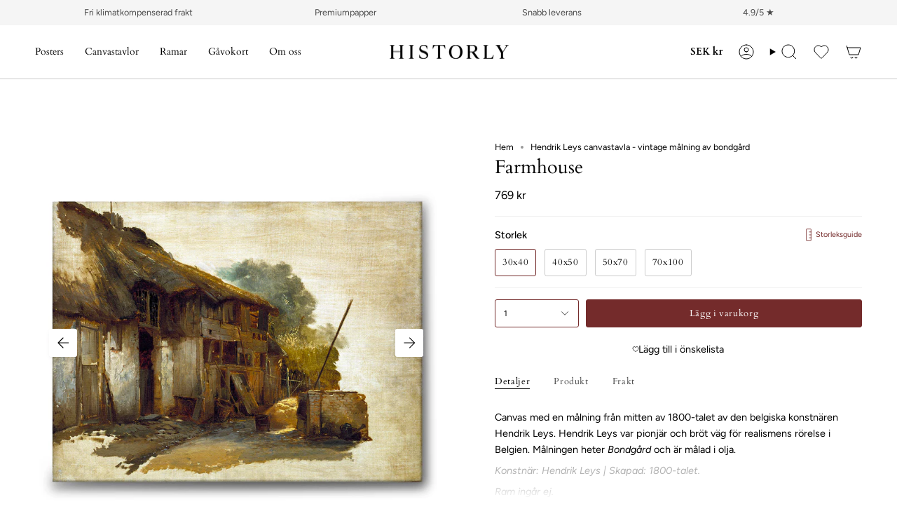

--- FILE ---
content_type: text/html; charset=utf-8
request_url: https://historly.se/products/farmhouse-canvas
body_size: 73018
content:
<!doctype html>
<html class="no-js no-touch supports-no-cookies" lang="sv">
<head>
  <meta charset="UTF-8">
  <meta http-equiv="X-UA-Compatible" content="IE=edge">
  <meta name="viewport" content="width=device-width, initial-scale=1.0">
  <meta name="theme-color" content="#742b2b">
  <link rel="canonical" href="https://historly.se/products/farmhouse-canvas">
  <link rel="preconnect" href="https://cdn.shopify.com" crossorigin>
  <link href="//historly.se/cdn/shop/t/45/assets/product-label.css?v=166495932649278222811767626366" rel="stylesheet" type="text/css" media="all" />
  
  <!-- Google tag (gtag.js) -->
  <script async src="https://www.googletagmanager.com/gtag/js?id=G-H76FXXYCTH"></script>
  <!-- Google tag (gtag.js) -->
  <script async src="https://www.googletagmanager.com/gtag/js?id=AW-701099577"></script>
  <script>
    window.dataLayer = window.dataLayer || [];
    function gtag(){dataLayer.push(arguments);}
    gtag('js', new Date());
    gtag('config', 'AW-701099577');
  </script>
  <!-- Google tag (gtag.js) -->
  <script async src="https://www.googletagmanager.com/gtag/js?id=G-336616578"></script>
  <script>
    window.dataLayer = window.dataLayer || [];
    function gtag(){dataLayer.push(arguments);}
    gtag('js', new Date());
    gtag('config', 'G-336616578');
  </script>
  
  <!-- ======================= Broadcast Theme V5.4.1 ========================= --><link rel="preconnect" href="https://fonts.shopifycdn.com" crossorigin><link href="//historly.se/cdn/shop/t/45/assets/custom.css?v=164563772843984265311719393929" as="style" rel="preload">
  <link href="//historly.se/cdn/shop/t/45/assets/theme.css?v=136444480990228457771704983294" as="style" rel="preload">
  <link href="//historly.se/cdn/shop/t/45/assets/custom.css?v=164563772843984265311719393929" as="style" rel="preload">
  <link href="//historly.se/cdn/shop/t/45/assets/vendor.js?v=152754676678534273481704983294" as="script" rel="preload">
  <link href="//historly.se/cdn/shop/t/45/assets/theme.js?v=108192183057062188801704983294" as="script" rel="preload">

    <link rel="icon" type="image/png" href="//historly.se/cdn/shop/files/HISTORLY_favicon_v2.png?crop=center&height=32&v=1614320870&width=32">
  

  <!-- Title and description ================================================ -->
  
  <title>
    
    Hendrik Leys canvastavla - vintage målning av bondgård
    
    
    
      &ndash; HISTORLY
    
  </title>

  
    <meta name="description" content="Exklusiv canvastavla med den kända målningen Bondgård från mitten av 1800-talet av den belgiska konstnären Hendrik Leys. Fri frakt och tryckt på premiumcanvas i Sverige. Historly - exklusiv väggkonst med gamla, historiska bilder online.">
  

  <meta property="og:site_name" content="HISTORLY">
<meta property="og:url" content="https://historly.se/products/farmhouse-canvas">
<meta property="og:title" content="Hendrik Leys canvastavla - vintage målning av bondgård">
<meta property="og:type" content="product">
<meta property="og:description" content="Exklusiv canvastavla med den kända målningen Bondgård från mitten av 1800-talet av den belgiska konstnären Hendrik Leys. Fri frakt och tryckt på premiumcanvas i Sverige. Historly - exklusiv väggkonst med gamla, historiska bilder online."><meta property="og:image" content="http://historly.se/cdn/shop/products/516Farmhouse.jpg?v=1631364284">
  <meta property="og:image:secure_url" content="https://historly.se/cdn/shop/products/516Farmhouse.jpg?v=1631364284">
  <meta property="og:image:width" content="1600">
  <meta property="og:image:height" content="1600"><meta property="og:price:amount" content="769">
  <meta property="og:price:currency" content="SEK"><meta name="twitter:card" content="summary_large_image">
<meta name="twitter:title" content="Hendrik Leys canvastavla - vintage målning av bondgård">
<meta name="twitter:description" content="Exklusiv canvastavla med den kända målningen Bondgård från mitten av 1800-talet av den belgiska konstnären Hendrik Leys. Fri frakt och tryckt på premiumcanvas i Sverige. Historly - exklusiv väggkonst med gamla, historiska bilder online.">

  <!-- CSS ================================================================== -->

  <link href="//historly.se/cdn/shop/t/45/assets/font-settings.css?v=90289207260864447461763374230" rel="stylesheet" type="text/css" media="all" />

  
<style data-shopify>

:root {--scrollbar-width: 0px;





--COLOR-VIDEO-BG: #f2f2f2;
--COLOR-BG-BRIGHTER: #f2f2f2;--COLOR-BG: #ffffff;--COLOR-BG-ALPHA-25: rgba(255, 255, 255, 0.25);
--COLOR-BG-TRANSPARENT: rgba(255, 255, 255, 0);
--COLOR-BG-SECONDARY: #F7F9FA;
--COLOR-BG-SECONDARY-LIGHTEN: #ffffff;
--COLOR-BG-RGB: 255, 255, 255;

--COLOR-TEXT-DARK: #000000;
--COLOR-TEXT: #000000;
--COLOR-TEXT-LIGHT: #4d4d4d;


/* === Opacity shades of grey ===*/
--COLOR-A5:  rgba(0, 0, 0, 0.05);
--COLOR-A10: rgba(0, 0, 0, 0.1);
--COLOR-A15: rgba(0, 0, 0, 0.15);
--COLOR-A20: rgba(0, 0, 0, 0.2);
--COLOR-A25: rgba(0, 0, 0, 0.25);
--COLOR-A30: rgba(0, 0, 0, 0.3);
--COLOR-A35: rgba(0, 0, 0, 0.35);
--COLOR-A40: rgba(0, 0, 0, 0.4);
--COLOR-A45: rgba(0, 0, 0, 0.45);
--COLOR-A50: rgba(0, 0, 0, 0.5);
--COLOR-A55: rgba(0, 0, 0, 0.55);
--COLOR-A60: rgba(0, 0, 0, 0.6);
--COLOR-A65: rgba(0, 0, 0, 0.65);
--COLOR-A70: rgba(0, 0, 0, 0.7);
--COLOR-A75: rgba(0, 0, 0, 0.75);
--COLOR-A80: rgba(0, 0, 0, 0.8);
--COLOR-A85: rgba(0, 0, 0, 0.85);
--COLOR-A90: rgba(0, 0, 0, 0.9);
--COLOR-A95: rgba(0, 0, 0, 0.95);

--COLOR-BORDER: rgb(240, 240, 240);
--COLOR-BORDER-LIGHT: #f6f6f6;
--COLOR-BORDER-HAIRLINE: #f7f7f7;
--COLOR-BORDER-DARK: #bdbdbd;/* === Bright color ===*/
--COLOR-PRIMARY: #742b2b;
--COLOR-PRIMARY-HOVER: #401212;
--COLOR-PRIMARY-FADE: rgba(116, 43, 43, 0.05);
--COLOR-PRIMARY-FADE-HOVER: rgba(116, 43, 43, 0.1);
--COLOR-PRIMARY-LIGHT: #dd5b5b;--COLOR-PRIMARY-OPPOSITE: #ffffff;



/* === link Color ===*/
--COLOR-LINK: #000000;
--COLOR-LINK-HOVER: rgba(0, 0, 0, 0.7);
--COLOR-LINK-FADE: rgba(0, 0, 0, 0.05);
--COLOR-LINK-FADE-HOVER: rgba(0, 0, 0, 0.1);--COLOR-LINK-OPPOSITE: #ffffff;


/* === Product grid sale tags ===*/
--COLOR-SALE-BG: #742b2b;
--COLOR-SALE-TEXT: #ffffff;--COLOR-SALE-TEXT-SECONDARY: #742b2b;

/* === Product grid badges ===*/
--COLOR-BADGE-BG: #ffffff;
--COLOR-BADGE-TEXT: #212121;

/* === Product sale color ===*/
--COLOR-SALE: #742b2b;

/* === Gray background on Product grid items ===*/--filter-bg: 1.0;/* === Helper colors for form error states ===*/
--COLOR-ERROR: #721C24;
--COLOR-ERROR-BG: #F8D7DA;
--COLOR-ERROR-BORDER: #F5C6CB;



  --RADIUS: 3px;
  --RADIUS-SELECT: 3px;

--COLOR-HEADER-BG: #ffffff;--COLOR-HEADER-BG-TRANSPARENT: rgba(255, 255, 255, 0);
--COLOR-HEADER-LINK: #000000;
--COLOR-HEADER-LINK-HOVER: rgba(0, 0, 0, 0.7);

--COLOR-MENU-BG: #ffffff;
--COLOR-MENU-LINK: #000000;
--COLOR-MENU-LINK-HOVER: rgba(0, 0, 0, 0.7);
--COLOR-SUBMENU-BG: #ffffff;
--COLOR-SUBMENU-LINK: #000000;
--COLOR-SUBMENU-LINK-HOVER: rgba(0, 0, 0, 0.7);
--COLOR-SUBMENU-TEXT-LIGHT: #4d4d4d;
--COLOR-MENU-TRANSPARENT: #ffffff;
--COLOR-MENU-TRANSPARENT-HOVER: rgba(255, 255, 255, 0.7);--COLOR-FOOTER-BG: #eae7e0;
--COLOR-FOOTER-BG-HAIRLINE: #e4e0d7;
--COLOR-FOOTER-TEXT: #000000;
--COLOR-FOOTER-TEXT-A35: rgba(0, 0, 0, 0.35);
--COLOR-FOOTER-TEXT-A75: rgba(0, 0, 0, 0.75);
--COLOR-FOOTER-LINK: #000000;
--COLOR-FOOTER-LINK-HOVER: rgba(0, 0, 0, 0.7);
--COLOR-FOOTER-BORDER: #000000;

--TRANSPARENT: rgba(255, 255, 255, 0);

/* === Default overlay opacity ===*/
--overlay-opacity: 0;
--underlay-opacity: 1;
--underlay-bg: rgba(0,0,0,0.4);

/* === Custom Cursor ===*/
--ICON-ZOOM-IN: url( "//historly.se/cdn/shop/t/45/assets/icon-zoom-in.svg?v=182473373117644429561704983294" );
--ICON-ZOOM-OUT: url( "//historly.se/cdn/shop/t/45/assets/icon-zoom-out.svg?v=101497157853986683871704983294" );

/* === Custom Icons ===*/


  
  --ICON-ADD-BAG: url( "//historly.se/cdn/shop/t/45/assets/icon-add-bag.svg?v=23763382405227654651704983294" );
  --ICON-ADD-CART: url( "//historly.se/cdn/shop/t/45/assets/icon-add-cart.svg?v=3962293684743587821704983294" );
  --ICON-ARROW-LEFT: url( "//historly.se/cdn/shop/t/45/assets/icon-arrow-left.svg?v=136066145774695772731704983294" );
  --ICON-ARROW-RIGHT: url( "//historly.se/cdn/shop/t/45/assets/icon-arrow-right.svg?v=150928298113663093401704983294" );
  --ICON-SELECT: url("//historly.se/cdn/shop/t/45/assets/icon-select.svg?v=167170173659852274001704983294");


--PRODUCT-GRID-ASPECT-RATIO: 100%;

/* === Typography ===*/
--FONT-WEIGHT-BODY: 400;
--FONT-WEIGHT-BODY-BOLD: 500;

--FONT-STACK-BODY: Figtree, sans-serif;
--FONT-STYLE-BODY: normal;
--FONT-STYLE-BODY-ITALIC: italic;
--FONT-ADJUST-BODY: 0.9;

--LETTER-SPACING-BODY: 0.0em;

--FONT-WEIGHT-HEADING: 400;
--FONT-WEIGHT-HEADING-BOLD: 700;

--FONT-UPPERCASE-HEADING: none;
--LETTER-SPACING-HEADING: 0.0em;

--FONT-STACK-HEADING: Cardo, serif;
--FONT-STYLE-HEADING: normal;
--FONT-STYLE-HEADING-ITALIC: italic;
--FONT-ADJUST-HEADING: 1.0;

--FONT-WEIGHT-SUBHEADING: 400;
--FONT-WEIGHT-SUBHEADING-BOLD: 700;

--FONT-STACK-SUBHEADING: Cardo, serif;
--FONT-STYLE-SUBHEADING: normal;
--FONT-STYLE-SUBHEADING-ITALIC: italic;
--FONT-ADJUST-SUBHEADING: 1.0;

--FONT-UPPERCASE-SUBHEADING: uppercase;
--LETTER-SPACING-SUBHEADING: 0.05em;

--FONT-STACK-NAV: Cardo, serif;
--FONT-STYLE-NAV: normal;
--FONT-STYLE-NAV-ITALIC: italic;
--FONT-ADJUST-NAV: 1.0;

--FONT-WEIGHT-NAV: 400;
--FONT-WEIGHT-NAV-BOLD: 700;

--LETTER-SPACING-NAV: 0.0em;

--FONT-SIZE-BASE: 0.9rem;
--FONT-SIZE-BASE-PERCENT: 0.9;

/* === Parallax ===*/
--PARALLAX-STRENGTH-MIN: 120.0%;
--PARALLAX-STRENGTH-MAX: 130.0%;--COLUMNS: 4;
--COLUMNS-MEDIUM: 3;
--COLUMNS-SMALL: 2;
--COLUMNS-MOBILE: 1;--LAYOUT-OUTER: 50px;
  --LAYOUT-GUTTER: 32px;
  --LAYOUT-OUTER-MEDIUM: 30px;
  --LAYOUT-GUTTER-MEDIUM: 22px;
  --LAYOUT-OUTER-SMALL: 16px;
  --LAYOUT-GUTTER-SMALL: 16px;--base-animation-delay: 0ms;
--line-height-normal: 1.375; /* Equals to line-height: normal; */--SIDEBAR-WIDTH: 288px;
  --SIDEBAR-WIDTH-MEDIUM: 258px;--DRAWER-WIDTH: 380px;--ICON-STROKE-WIDTH: 1px;/* === Button General ===*/
--BTN-FONT-STACK: Cardo, serif;
--BTN-FONT-WEIGHT: 400;
--BTN-FONT-STYLE: normal;
--BTN-FONT-SIZE: 13px;

--BTN-LETTER-SPACING: 0.05em;
--BTN-UPPERCASE: none;
--BTN-TEXT-ARROW-OFFSET: 0px;

/* === Button Primary ===*/
--BTN-PRIMARY-BORDER-COLOR: #742b2b;
--BTN-PRIMARY-BG-COLOR: #742b2b;
--BTN-PRIMARY-TEXT-COLOR: #ffffff;


  --BTN-PRIMARY-BG-COLOR-BRIGHTER: #993939;


/* === Button Secondary ===*/
--BTN-SECONDARY-BORDER-COLOR: #212121;
--BTN-SECONDARY-BG-COLOR: #212121;
--BTN-SECONDARY-TEXT-COLOR: #ffffff;


  --BTN-SECONDARY-BG-COLOR-BRIGHTER: #3b3b3b;


/* === Button White ===*/
--TEXT-BTN-BORDER-WHITE: #fff;
--TEXT-BTN-BG-WHITE: #fff;
--TEXT-BTN-WHITE: #000;
--TEXT-BTN-BG-WHITE-BRIGHTER: #f2f2f2;

/* === Button Black ===*/
--TEXT-BTN-BG-BLACK: #000;
--TEXT-BTN-BORDER-BLACK: #000;
--TEXT-BTN-BLACK: #fff;
--TEXT-BTN-BG-BLACK-BRIGHTER: #1a1a1a;

/* === Cart Gradient ===*/


  --FREE-SHIPPING-GRADIENT: linear-gradient(to right, var(--COLOR-PRIMARY-LIGHT) 0%, var(--COLOR-PRIMARY) 100%);


/* === Swatch Size ===*/
--swatch-size-filters: calc(1.15rem * var(--FONT-ADJUST-BODY));
--swatch-size-product: calc(2.2rem * var(--FONT-ADJUST-BODY));
}

/* === Backdrop ===*/
::backdrop {
  --underlay-opacity: 1;
  --underlay-bg: rgba(0,0,0,0.4);
}
</style>


  <link href="//historly.se/cdn/shop/t/45/assets/custom.css?v=164563772843984265311719393929" rel="stylesheet" type="text/css" media="all" />
  <link href="//historly.se/cdn/shop/t/45/assets/theme.css?v=136444480990228457771704983294" rel="stylesheet" type="text/css" media="all" />
  <link href="//historly.se/cdn/shop/t/45/assets/custom.css?v=164563772843984265311719393929" rel="stylesheet" type="text/css" media="all" />
  <style>
    
    #shopify-block-judge_me_reviews_preview_badge_gtNcCP {
      margin-bottom: 20px;
    }
  </style><link href="//historly.se/cdn/shop/t/45/assets/swatches.css?v=157844926215047500451704983294" as="style" rel="preload">
    <link href="//historly.se/cdn/shop/t/45/assets/swatches.css?v=157844926215047500451704983294" rel="stylesheet" type="text/css" media="all" />
<style data-shopify>.swatches {
    --black: #000000;--white: #fafafa;--blank: url(//historly.se/cdn/shop/files/blank_small.png?15406);--beige: #cfb284;--bla: #AEC6CF;--brun: #836953;--gra: #cfcfc4;--gron: #C1E1C1;--gul: #FDFD96;--orange: #FAC898;--rosa: #F8C8DC;--svart: #000000;--vit: #fafafa;--lila: #c8a2c8;
  }</style>
<script>
    if (window.navigator.userAgent.indexOf('MSIE ') > 0 || window.navigator.userAgent.indexOf('Trident/') > 0) {
      document.documentElement.className = document.documentElement.className + ' ie';

      var scripts = document.getElementsByTagName('script')[0];
      var polyfill = document.createElement("script");
      polyfill.defer = true;
      polyfill.src = "//historly.se/cdn/shop/t/45/assets/ie11.js?v=144489047535103983231704983294";

      scripts.parentNode.insertBefore(polyfill, scripts);
    } else {
      document.documentElement.className = document.documentElement.className.replace('no-js', 'js');
    }

    document.documentElement.style.setProperty('--scrollbar-width', `${getScrollbarWidth()}px`);

    function getScrollbarWidth() {
      // Creating invisible container
      const outer = document.createElement('div');
      outer.style.visibility = 'hidden';
      outer.style.overflow = 'scroll'; // forcing scrollbar to appear
      outer.style.msOverflowStyle = 'scrollbar'; // needed for WinJS apps
      document.documentElement.appendChild(outer);

      // Creating inner element and placing it in the container
      const inner = document.createElement('div');
      outer.appendChild(inner);

      // Calculating difference between container's full width and the child width
      const scrollbarWidth = outer.offsetWidth - inner.offsetWidth;

      // Removing temporary elements from the DOM
      outer.parentNode.removeChild(outer);

      return scrollbarWidth;
    }

    let root = '/';
    if (root[root.length - 1] !== '/') {
      root = root + '/';
    }

    window.theme = {
      routes: {
        root: root,
        cart_url: '/cart',
        cart_add_url: '/cart/add',
        cart_change_url: '/cart/change',
        product_recommendations_url: '/recommendations/products',
        predictive_search_url: '/search/suggest',
        addresses_url: '/account/addresses'
      },
      assets: {
        photoswipe: '//historly.se/cdn/shop/t/45/assets/photoswipe.js?v=162613001030112971491704983294',
        smoothscroll: '//historly.se/cdn/shop/t/45/assets/smoothscroll.js?v=37906625415260927261704983294',
      },
      strings: {
        addToCart: "Lägg i varukorg",
        cartAcceptanceError: "Du behöver acceptera våra köpvillkor.",
        soldOut: "Utsåld",
        from: "Från",
        preOrder: "Förbeställ",
        sale: "Kampanj",
        subscription: "Prenumeration",
        unavailable: "Ej tillgänglig",
        unitPrice: "Enhetspris",
        unitPriceSeparator: "per",
        shippingCalcSubmitButton: "Beräkna frakt",
        shippingCalcSubmitButtonDisabled: "Beräknar...",
        selectValue: "Välj valuta",
        selectColor: "Välj färg",
        oneColor: "färg",
        otherColor: "färger",
        upsellAddToCart: "Lägg till",
        free: "Fri",
        swatchesColor: "Färg, Färg, Färgskala"
      },
      settings: {
        customerLoggedIn: null ? true : false,
        cartDrawerEnabled: true,
        enableQuickAdd: false,
        enableAnimations: false,
        variantOnSale: true,
      },
      sliderArrows: {
        prev: '<button type="button" class="slider__button slider__button--prev" data-button-arrow data-button-prev>' + "Föregående" + '</button>',
        next: '<button type="button" class="slider__button slider__button--next" data-button-arrow data-button-next>' + "Nästa" + '</button>',
      },
      moneyFormat: false ? "{{ amount_no_decimals }} SEK" : "{{ amount_no_decimals }} kr",
      moneyWithoutCurrencyFormat: "{{ amount_no_decimals }} kr",
      moneyWithCurrencyFormat: "{{ amount_no_decimals }} SEK",
      subtotal: 0,
      info: {
        name: 'broadcast'
      },
      version: '5.4.1'
    };

    let windowInnerHeight = window.innerHeight;
    document.documentElement.style.setProperty('--full-height', `${windowInnerHeight}px`);
    document.documentElement.style.setProperty('--three-quarters', `${windowInnerHeight * 0.75}px`);
    document.documentElement.style.setProperty('--two-thirds', `${windowInnerHeight * 0.66}px`);
    document.documentElement.style.setProperty('--one-half', `${windowInnerHeight * 0.5}px`);
    document.documentElement.style.setProperty('--one-third', `${windowInnerHeight * 0.33}px`);
    document.documentElement.style.setProperty('--one-fifth', `${windowInnerHeight * 0.2}px`);
  </script>

  
    <script src="//historly.se/cdn/shopifycloud/storefront/assets/themes_support/shopify_common-5f594365.js" defer="defer"></script>
  

  <!-- Theme Javascript ============================================================== -->
  <script src="//historly.se/cdn/shop/t/45/assets/vendor.js?v=152754676678534273481704983294" defer="defer"></script>
  <script src="//historly.se/cdn/shop/t/45/assets/theme.js?v=108192183057062188801704983294" defer="defer"></script><!-- Shopify app scripts =========================================================== -->

  <script>window.performance && window.performance.mark && window.performance.mark('shopify.content_for_header.start');</script><meta name="google-site-verification" content="wWAHozoon10IUuTQSC267AS_bde1WOGBlPBKjtA63Z0">
<meta id="shopify-digital-wallet" name="shopify-digital-wallet" content="/7409795181/digital_wallets/dialog">
<meta name="shopify-checkout-api-token" content="5d6d9f50d8b2a26ad122b38a08252755">
<link rel="alternate" hreflang="x-default" href="https://historly.com/products/farmhouse-canvas">
<link rel="alternate" hreflang="en" href="https://historly.com/products/farmhouse-canvas">
<link rel="alternate" hreflang="no" href="https://historly.com/no/products/farmhouse-canvas">
<link rel="alternate" hreflang="sv" href="https://historly.com/sv/products/farmhouse-canvas">
<link rel="alternate" hreflang="no-NO" href="https://no.historly.com/products/farmhouse-canvas">
<link rel="alternate" hreflang="en-NO" href="https://no.historly.com/en/products/farmhouse-canvas">
<link rel="alternate" hreflang="sv-NO" href="https://no.historly.com/sv/products/farmhouse-canvas">
<link rel="alternate" hreflang="sv-US" href="https://historly.se/products/farmhouse-canvas">
<link rel="alternate" hreflang="en-US" href="https://historly.se/en/products/farmhouse-canvas">
<link rel="alternate" hreflang="sv-AU" href="https://historly.se/products/farmhouse-canvas">
<link rel="alternate" hreflang="en-AU" href="https://historly.se/en/products/farmhouse-canvas">
<link rel="alternate" hreflang="sv-AX" href="https://historly.se/products/farmhouse-canvas">
<link rel="alternate" hreflang="en-AX" href="https://historly.se/en/products/farmhouse-canvas">
<link rel="alternate" hreflang="sv-AD" href="https://historly.se/products/farmhouse-canvas">
<link rel="alternate" hreflang="en-AD" href="https://historly.se/en/products/farmhouse-canvas">
<link rel="alternate" hreflang="sv-AT" href="https://historly.se/products/farmhouse-canvas">
<link rel="alternate" hreflang="en-AT" href="https://historly.se/en/products/farmhouse-canvas">
<link rel="alternate" hreflang="sv-BE" href="https://historly.se/products/farmhouse-canvas">
<link rel="alternate" hreflang="en-BE" href="https://historly.se/en/products/farmhouse-canvas">
<link rel="alternate" hreflang="sv-CY" href="https://historly.se/products/farmhouse-canvas">
<link rel="alternate" hreflang="en-CY" href="https://historly.se/en/products/farmhouse-canvas">
<link rel="alternate" hreflang="sv-EE" href="https://historly.se/products/farmhouse-canvas">
<link rel="alternate" hreflang="en-EE" href="https://historly.se/en/products/farmhouse-canvas">
<link rel="alternate" hreflang="sv-FR" href="https://historly.se/products/farmhouse-canvas">
<link rel="alternate" hreflang="en-FR" href="https://historly.se/en/products/farmhouse-canvas">
<link rel="alternate" hreflang="sv-GF" href="https://historly.se/products/farmhouse-canvas">
<link rel="alternate" hreflang="en-GF" href="https://historly.se/en/products/farmhouse-canvas">
<link rel="alternate" hreflang="sv-TF" href="https://historly.se/products/farmhouse-canvas">
<link rel="alternate" hreflang="en-TF" href="https://historly.se/en/products/farmhouse-canvas">
<link rel="alternate" hreflang="sv-GR" href="https://historly.se/products/farmhouse-canvas">
<link rel="alternate" hreflang="en-GR" href="https://historly.se/en/products/farmhouse-canvas">
<link rel="alternate" hreflang="sv-GP" href="https://historly.se/products/farmhouse-canvas">
<link rel="alternate" hreflang="en-GP" href="https://historly.se/en/products/farmhouse-canvas">
<link rel="alternate" hreflang="sv-VA" href="https://historly.se/products/farmhouse-canvas">
<link rel="alternate" hreflang="en-VA" href="https://historly.se/en/products/farmhouse-canvas">
<link rel="alternate" hreflang="sv-IE" href="https://historly.se/products/farmhouse-canvas">
<link rel="alternate" hreflang="en-IE" href="https://historly.se/en/products/farmhouse-canvas">
<link rel="alternate" hreflang="sv-IT" href="https://historly.se/products/farmhouse-canvas">
<link rel="alternate" hreflang="en-IT" href="https://historly.se/en/products/farmhouse-canvas">
<link rel="alternate" hreflang="sv-XK" href="https://historly.se/products/farmhouse-canvas">
<link rel="alternate" hreflang="en-XK" href="https://historly.se/en/products/farmhouse-canvas">
<link rel="alternate" hreflang="sv-LV" href="https://historly.se/products/farmhouse-canvas">
<link rel="alternate" hreflang="en-LV" href="https://historly.se/en/products/farmhouse-canvas">
<link rel="alternate" hreflang="sv-LT" href="https://historly.se/products/farmhouse-canvas">
<link rel="alternate" hreflang="en-LT" href="https://historly.se/en/products/farmhouse-canvas">
<link rel="alternate" hreflang="sv-LU" href="https://historly.se/products/farmhouse-canvas">
<link rel="alternate" hreflang="en-LU" href="https://historly.se/en/products/farmhouse-canvas">
<link rel="alternate" hreflang="sv-MT" href="https://historly.se/products/farmhouse-canvas">
<link rel="alternate" hreflang="en-MT" href="https://historly.se/en/products/farmhouse-canvas">
<link rel="alternate" hreflang="sv-MQ" href="https://historly.se/products/farmhouse-canvas">
<link rel="alternate" hreflang="en-MQ" href="https://historly.se/en/products/farmhouse-canvas">
<link rel="alternate" hreflang="sv-YT" href="https://historly.se/products/farmhouse-canvas">
<link rel="alternate" hreflang="en-YT" href="https://historly.se/en/products/farmhouse-canvas">
<link rel="alternate" hreflang="sv-MC" href="https://historly.se/products/farmhouse-canvas">
<link rel="alternate" hreflang="en-MC" href="https://historly.se/en/products/farmhouse-canvas">
<link rel="alternate" hreflang="sv-ME" href="https://historly.se/products/farmhouse-canvas">
<link rel="alternate" hreflang="en-ME" href="https://historly.se/en/products/farmhouse-canvas">
<link rel="alternate" hreflang="sv-NL" href="https://historly.se/products/farmhouse-canvas">
<link rel="alternate" hreflang="en-NL" href="https://historly.se/en/products/farmhouse-canvas">
<link rel="alternate" hreflang="sv-PT" href="https://historly.se/products/farmhouse-canvas">
<link rel="alternate" hreflang="en-PT" href="https://historly.se/en/products/farmhouse-canvas">
<link rel="alternate" hreflang="sv-RE" href="https://historly.se/products/farmhouse-canvas">
<link rel="alternate" hreflang="en-RE" href="https://historly.se/en/products/farmhouse-canvas">
<link rel="alternate" hreflang="sv-BL" href="https://historly.se/products/farmhouse-canvas">
<link rel="alternate" hreflang="en-BL" href="https://historly.se/en/products/farmhouse-canvas">
<link rel="alternate" hreflang="sv-MF" href="https://historly.se/products/farmhouse-canvas">
<link rel="alternate" hreflang="en-MF" href="https://historly.se/en/products/farmhouse-canvas">
<link rel="alternate" hreflang="sv-PM" href="https://historly.se/products/farmhouse-canvas">
<link rel="alternate" hreflang="en-PM" href="https://historly.se/en/products/farmhouse-canvas">
<link rel="alternate" hreflang="sv-SM" href="https://historly.se/products/farmhouse-canvas">
<link rel="alternate" hreflang="en-SM" href="https://historly.se/en/products/farmhouse-canvas">
<link rel="alternate" hreflang="sv-SK" href="https://historly.se/products/farmhouse-canvas">
<link rel="alternate" hreflang="en-SK" href="https://historly.se/en/products/farmhouse-canvas">
<link rel="alternate" hreflang="sv-SI" href="https://historly.se/products/farmhouse-canvas">
<link rel="alternate" hreflang="en-SI" href="https://historly.se/en/products/farmhouse-canvas">
<link rel="alternate" hreflang="sv-ES" href="https://historly.se/products/farmhouse-canvas">
<link rel="alternate" hreflang="en-ES" href="https://historly.se/en/products/farmhouse-canvas">
<link rel="alternate" hreflang="sv-SE" href="https://historly.se/products/farmhouse-canvas">
<link rel="alternate" hreflang="en-SE" href="https://historly.se/en/products/farmhouse-canvas">
<link rel="alternate" hreflang="sv-DK" href="https://historly.se/products/farmhouse-canvas">
<link rel="alternate" hreflang="en-DK" href="https://historly.se/en/products/farmhouse-canvas">
<link rel="alternate" type="application/json+oembed" href="https://historly.se/products/farmhouse-canvas.oembed">
<script async="async" src="/checkouts/internal/preloads.js?locale=sv-SE"></script>
<link rel="preconnect" href="https://shop.app" crossorigin="anonymous">
<script async="async" src="https://shop.app/checkouts/internal/preloads.js?locale=sv-SE&shop_id=7409795181" crossorigin="anonymous"></script>
<script id="apple-pay-shop-capabilities" type="application/json">{"shopId":7409795181,"countryCode":"SE","currencyCode":"SEK","merchantCapabilities":["supports3DS"],"merchantId":"gid:\/\/shopify\/Shop\/7409795181","merchantName":"HISTORLY","requiredBillingContactFields":["postalAddress","email","phone"],"requiredShippingContactFields":["postalAddress","email","phone"],"shippingType":"shipping","supportedNetworks":["visa","maestro","masterCard","amex"],"total":{"type":"pending","label":"HISTORLY","amount":"1.00"},"shopifyPaymentsEnabled":true,"supportsSubscriptions":true}</script>
<script id="shopify-features" type="application/json">{"accessToken":"5d6d9f50d8b2a26ad122b38a08252755","betas":["rich-media-storefront-analytics"],"domain":"historly.se","predictiveSearch":true,"shopId":7409795181,"locale":"sv"}</script>
<script>var Shopify = Shopify || {};
Shopify.shop = "historly-ab.myshopify.com";
Shopify.locale = "sv";
Shopify.currency = {"active":"SEK","rate":"1.0"};
Shopify.country = "SE";
Shopify.theme = {"name":"Broadcast 5.4.1 [RLAB]","id":157434249539,"schema_name":"Broadcast","schema_version":"5.4.1","theme_store_id":868,"role":"main"};
Shopify.theme.handle = "null";
Shopify.theme.style = {"id":null,"handle":null};
Shopify.cdnHost = "historly.se/cdn";
Shopify.routes = Shopify.routes || {};
Shopify.routes.root = "/";</script>
<script type="module">!function(o){(o.Shopify=o.Shopify||{}).modules=!0}(window);</script>
<script>!function(o){function n(){var o=[];function n(){o.push(Array.prototype.slice.apply(arguments))}return n.q=o,n}var t=o.Shopify=o.Shopify||{};t.loadFeatures=n(),t.autoloadFeatures=n()}(window);</script>
<script>
  window.ShopifyPay = window.ShopifyPay || {};
  window.ShopifyPay.apiHost = "shop.app\/pay";
  window.ShopifyPay.redirectState = null;
</script>
<script id="shop-js-analytics" type="application/json">{"pageType":"product"}</script>
<script defer="defer" async type="module" src="//historly.se/cdn/shopifycloud/shop-js/modules/v2/client.init-shop-cart-sync_D-iVwhuG.sv.esm.js"></script>
<script defer="defer" async type="module" src="//historly.se/cdn/shopifycloud/shop-js/modules/v2/chunk.common_D_3wwUAB.esm.js"></script>
<script type="module">
  await import("//historly.se/cdn/shopifycloud/shop-js/modules/v2/client.init-shop-cart-sync_D-iVwhuG.sv.esm.js");
await import("//historly.se/cdn/shopifycloud/shop-js/modules/v2/chunk.common_D_3wwUAB.esm.js");

  window.Shopify.SignInWithShop?.initShopCartSync?.({"fedCMEnabled":true,"windoidEnabled":true});

</script>
<script>
  window.Shopify = window.Shopify || {};
  if (!window.Shopify.featureAssets) window.Shopify.featureAssets = {};
  window.Shopify.featureAssets['shop-js'] = {"shop-cart-sync":["modules/v2/client.shop-cart-sync_DALWrA6E.sv.esm.js","modules/v2/chunk.common_D_3wwUAB.esm.js"],"init-fed-cm":["modules/v2/client.init-fed-cm_D3t_tMEy.sv.esm.js","modules/v2/chunk.common_D_3wwUAB.esm.js"],"shop-button":["modules/v2/client.shop-button_QCED2X3l.sv.esm.js","modules/v2/chunk.common_D_3wwUAB.esm.js"],"shop-cash-offers":["modules/v2/client.shop-cash-offers_DKNbSPZ3.sv.esm.js","modules/v2/chunk.common_D_3wwUAB.esm.js","modules/v2/chunk.modal_CPgFYLPw.esm.js"],"init-windoid":["modules/v2/client.init-windoid_CFLo3IYN.sv.esm.js","modules/v2/chunk.common_D_3wwUAB.esm.js"],"shop-toast-manager":["modules/v2/client.shop-toast-manager_VfZ_vjA4.sv.esm.js","modules/v2/chunk.common_D_3wwUAB.esm.js"],"init-shop-email-lookup-coordinator":["modules/v2/client.init-shop-email-lookup-coordinator_CBxPWYLZ.sv.esm.js","modules/v2/chunk.common_D_3wwUAB.esm.js"],"init-shop-cart-sync":["modules/v2/client.init-shop-cart-sync_D-iVwhuG.sv.esm.js","modules/v2/chunk.common_D_3wwUAB.esm.js"],"avatar":["modules/v2/client.avatar_BTnouDA3.sv.esm.js"],"pay-button":["modules/v2/client.pay-button_D55Jxh28.sv.esm.js","modules/v2/chunk.common_D_3wwUAB.esm.js"],"init-customer-accounts":["modules/v2/client.init-customer-accounts_Bnkdjgp8.sv.esm.js","modules/v2/client.shop-login-button_Dc9zwII5.sv.esm.js","modules/v2/chunk.common_D_3wwUAB.esm.js","modules/v2/chunk.modal_CPgFYLPw.esm.js"],"init-shop-for-new-customer-accounts":["modules/v2/client.init-shop-for-new-customer-accounts_B08XtGMd.sv.esm.js","modules/v2/client.shop-login-button_Dc9zwII5.sv.esm.js","modules/v2/chunk.common_D_3wwUAB.esm.js","modules/v2/chunk.modal_CPgFYLPw.esm.js"],"shop-login-button":["modules/v2/client.shop-login-button_Dc9zwII5.sv.esm.js","modules/v2/chunk.common_D_3wwUAB.esm.js","modules/v2/chunk.modal_CPgFYLPw.esm.js"],"init-customer-accounts-sign-up":["modules/v2/client.init-customer-accounts-sign-up_DL5k_lB3.sv.esm.js","modules/v2/client.shop-login-button_Dc9zwII5.sv.esm.js","modules/v2/chunk.common_D_3wwUAB.esm.js","modules/v2/chunk.modal_CPgFYLPw.esm.js"],"shop-follow-button":["modules/v2/client.shop-follow-button_Dro5iXnG.sv.esm.js","modules/v2/chunk.common_D_3wwUAB.esm.js","modules/v2/chunk.modal_CPgFYLPw.esm.js"],"checkout-modal":["modules/v2/client.checkout-modal_BnRfnOVV.sv.esm.js","modules/v2/chunk.common_D_3wwUAB.esm.js","modules/v2/chunk.modal_CPgFYLPw.esm.js"],"lead-capture":["modules/v2/client.lead-capture_viV_D2S_.sv.esm.js","modules/v2/chunk.common_D_3wwUAB.esm.js","modules/v2/chunk.modal_CPgFYLPw.esm.js"],"shop-login":["modules/v2/client.shop-login_CF6qGw2K.sv.esm.js","modules/v2/chunk.common_D_3wwUAB.esm.js","modules/v2/chunk.modal_CPgFYLPw.esm.js"],"payment-terms":["modules/v2/client.payment-terms_DCbzXKfx.sv.esm.js","modules/v2/chunk.common_D_3wwUAB.esm.js","modules/v2/chunk.modal_CPgFYLPw.esm.js"]};
</script>
<script>(function() {
  var isLoaded = false;
  function asyncLoad() {
    if (isLoaded) return;
    isLoaded = true;
    var urls = ["https:\/\/storage.nfcube.com\/instafeed-ad659ff91f4e4d1fc873dd7e14c8f7f2.js?shop=historly-ab.myshopify.com","https:\/\/cdn.hextom.com\/js\/eventpromotionbar.js?shop=historly-ab.myshopify.com"];
    for (var i = 0; i < urls.length; i++) {
      var s = document.createElement('script');
      s.type = 'text/javascript';
      s.async = true;
      s.src = urls[i];
      var x = document.getElementsByTagName('script')[0];
      x.parentNode.insertBefore(s, x);
    }
  };
  if(window.attachEvent) {
    window.attachEvent('onload', asyncLoad);
  } else {
    window.addEventListener('load', asyncLoad, false);
  }
})();</script>
<script id="__st">var __st={"a":7409795181,"offset":3600,"reqid":"dc92add9-9372-4db5-a25e-605f1baab836-1768664595","pageurl":"historly.se\/products\/farmhouse-canvas","u":"2d096b98c874","p":"product","rtyp":"product","rid":6633850994797};</script>
<script>window.ShopifyPaypalV4VisibilityTracking = true;</script>
<script id="captcha-bootstrap">!function(){'use strict';const t='contact',e='account',n='new_comment',o=[[t,t],['blogs',n],['comments',n],[t,'customer']],c=[[e,'customer_login'],[e,'guest_login'],[e,'recover_customer_password'],[e,'create_customer']],r=t=>t.map((([t,e])=>`form[action*='/${t}']:not([data-nocaptcha='true']) input[name='form_type'][value='${e}']`)).join(','),a=t=>()=>t?[...document.querySelectorAll(t)].map((t=>t.form)):[];function s(){const t=[...o],e=r(t);return a(e)}const i='password',u='form_key',d=['recaptcha-v3-token','g-recaptcha-response','h-captcha-response',i],f=()=>{try{return window.sessionStorage}catch{return}},m='__shopify_v',_=t=>t.elements[u];function p(t,e,n=!1){try{const o=window.sessionStorage,c=JSON.parse(o.getItem(e)),{data:r}=function(t){const{data:e,action:n}=t;return t[m]||n?{data:e,action:n}:{data:t,action:n}}(c);for(const[e,n]of Object.entries(r))t.elements[e]&&(t.elements[e].value=n);n&&o.removeItem(e)}catch(o){console.error('form repopulation failed',{error:o})}}const l='form_type',E='cptcha';function T(t){t.dataset[E]=!0}const w=window,h=w.document,L='Shopify',v='ce_forms',y='captcha';let A=!1;((t,e)=>{const n=(g='f06e6c50-85a8-45c8-87d0-21a2b65856fe',I='https://cdn.shopify.com/shopifycloud/storefront-forms-hcaptcha/ce_storefront_forms_captcha_hcaptcha.v1.5.2.iife.js',D={infoText:'Skyddas av hCaptcha',privacyText:'Integritet',termsText:'Villkor'},(t,e,n)=>{const o=w[L][v],c=o.bindForm;if(c)return c(t,g,e,D).then(n);var r;o.q.push([[t,g,e,D],n]),r=I,A||(h.body.append(Object.assign(h.createElement('script'),{id:'captcha-provider',async:!0,src:r})),A=!0)});var g,I,D;w[L]=w[L]||{},w[L][v]=w[L][v]||{},w[L][v].q=[],w[L][y]=w[L][y]||{},w[L][y].protect=function(t,e){n(t,void 0,e),T(t)},Object.freeze(w[L][y]),function(t,e,n,w,h,L){const[v,y,A,g]=function(t,e,n){const i=e?o:[],u=t?c:[],d=[...i,...u],f=r(d),m=r(i),_=r(d.filter((([t,e])=>n.includes(e))));return[a(f),a(m),a(_),s()]}(w,h,L),I=t=>{const e=t.target;return e instanceof HTMLFormElement?e:e&&e.form},D=t=>v().includes(t);t.addEventListener('submit',(t=>{const e=I(t);if(!e)return;const n=D(e)&&!e.dataset.hcaptchaBound&&!e.dataset.recaptchaBound,o=_(e),c=g().includes(e)&&(!o||!o.value);(n||c)&&t.preventDefault(),c&&!n&&(function(t){try{if(!f())return;!function(t){const e=f();if(!e)return;const n=_(t);if(!n)return;const o=n.value;o&&e.removeItem(o)}(t);const e=Array.from(Array(32),(()=>Math.random().toString(36)[2])).join('');!function(t,e){_(t)||t.append(Object.assign(document.createElement('input'),{type:'hidden',name:u})),t.elements[u].value=e}(t,e),function(t,e){const n=f();if(!n)return;const o=[...t.querySelectorAll(`input[type='${i}']`)].map((({name:t})=>t)),c=[...d,...o],r={};for(const[a,s]of new FormData(t).entries())c.includes(a)||(r[a]=s);n.setItem(e,JSON.stringify({[m]:1,action:t.action,data:r}))}(t,e)}catch(e){console.error('failed to persist form',e)}}(e),e.submit())}));const S=(t,e)=>{t&&!t.dataset[E]&&(n(t,e.some((e=>e===t))),T(t))};for(const o of['focusin','change'])t.addEventListener(o,(t=>{const e=I(t);D(e)&&S(e,y())}));const B=e.get('form_key'),M=e.get(l),P=B&&M;t.addEventListener('DOMContentLoaded',(()=>{const t=y();if(P)for(const e of t)e.elements[l].value===M&&p(e,B);[...new Set([...A(),...v().filter((t=>'true'===t.dataset.shopifyCaptcha))])].forEach((e=>S(e,t)))}))}(h,new URLSearchParams(w.location.search),n,t,e,['guest_login'])})(!0,!0)}();</script>
<script integrity="sha256-4kQ18oKyAcykRKYeNunJcIwy7WH5gtpwJnB7kiuLZ1E=" data-source-attribution="shopify.loadfeatures" defer="defer" src="//historly.se/cdn/shopifycloud/storefront/assets/storefront/load_feature-a0a9edcb.js" crossorigin="anonymous"></script>
<script crossorigin="anonymous" defer="defer" src="//historly.se/cdn/shopifycloud/storefront/assets/shopify_pay/storefront-65b4c6d7.js?v=20250812"></script>
<script data-source-attribution="shopify.dynamic_checkout.dynamic.init">var Shopify=Shopify||{};Shopify.PaymentButton=Shopify.PaymentButton||{isStorefrontPortableWallets:!0,init:function(){window.Shopify.PaymentButton.init=function(){};var t=document.createElement("script");t.src="https://historly.se/cdn/shopifycloud/portable-wallets/latest/portable-wallets.sv.js",t.type="module",document.head.appendChild(t)}};
</script>
<script data-source-attribution="shopify.dynamic_checkout.buyer_consent">
  function portableWalletsHideBuyerConsent(e){var t=document.getElementById("shopify-buyer-consent"),n=document.getElementById("shopify-subscription-policy-button");t&&n&&(t.classList.add("hidden"),t.setAttribute("aria-hidden","true"),n.removeEventListener("click",e))}function portableWalletsShowBuyerConsent(e){var t=document.getElementById("shopify-buyer-consent"),n=document.getElementById("shopify-subscription-policy-button");t&&n&&(t.classList.remove("hidden"),t.removeAttribute("aria-hidden"),n.addEventListener("click",e))}window.Shopify?.PaymentButton&&(window.Shopify.PaymentButton.hideBuyerConsent=portableWalletsHideBuyerConsent,window.Shopify.PaymentButton.showBuyerConsent=portableWalletsShowBuyerConsent);
</script>
<script data-source-attribution="shopify.dynamic_checkout.cart.bootstrap">document.addEventListener("DOMContentLoaded",(function(){function t(){return document.querySelector("shopify-accelerated-checkout-cart, shopify-accelerated-checkout")}if(t())Shopify.PaymentButton.init();else{new MutationObserver((function(e,n){t()&&(Shopify.PaymentButton.init(),n.disconnect())})).observe(document.body,{childList:!0,subtree:!0})}}));
</script>
<script id='scb4127' type='text/javascript' async='' src='https://historly.se/cdn/shopifycloud/privacy-banner/storefront-banner.js'></script><link id="shopify-accelerated-checkout-styles" rel="stylesheet" media="screen" href="https://historly.se/cdn/shopifycloud/portable-wallets/latest/accelerated-checkout-backwards-compat.css" crossorigin="anonymous">
<style id="shopify-accelerated-checkout-cart">
        #shopify-buyer-consent {
  margin-top: 1em;
  display: inline-block;
  width: 100%;
}

#shopify-buyer-consent.hidden {
  display: none;
}

#shopify-subscription-policy-button {
  background: none;
  border: none;
  padding: 0;
  text-decoration: underline;
  font-size: inherit;
  cursor: pointer;
}

#shopify-subscription-policy-button::before {
  box-shadow: none;
}

      </style>

<script>window.performance && window.performance.mark && window.performance.mark('shopify.content_for_header.end');</script>


<!-- BEGIN app block: shopify://apps/langshop/blocks/sdk/84899e01-2b29-42af-99d6-46d16daa2111 --><!-- BEGIN app snippet: config --><script type="text/javascript">
    /** Workaround for backward compatibility with old versions of localized themes */
    if (window.LangShopConfig && window.LangShopConfig.themeDynamics && window.LangShopConfig.themeDynamics.length) {
        themeDynamics = window.LangShopConfig.themeDynamics;
    } else {
        themeDynamics = [];
    }

    window.LangShopConfig = {
    "currentLanguage": "sv",
    "currentCurrency": "sek",
    "currentCountry": "SE",
    "shopifyLocales": [{"code":"en","name":"engelska","endonym_name":"English","rootUrl":"\/en"},{"code":"no","name":"norska","endonym_name":"norsk","rootUrl":"\/"},{"code":"sv","name":"svenska","endonym_name":"svenska","rootUrl":"\/"}    ],
    "shopifyCountries": [{"code":"AF","name":"Afghanistan", "currency":"AFN"},{"code":"AX","name":"Åland", "currency":"EUR"},{"code":"AL","name":"Albanien", "currency":"ALL"},{"code":"DZ","name":"Algeriet", "currency":"DZD"},{"code":"AD","name":"Andorra", "currency":"EUR"},{"code":"AO","name":"Angola", "currency":"SEK"},{"code":"AI","name":"Anguilla", "currency":"XCD"},{"code":"AG","name":"Antigua och Barbuda", "currency":"XCD"},{"code":"AR","name":"Argentina", "currency":"SEK"},{"code":"AM","name":"Armenien", "currency":"AMD"},{"code":"AW","name":"Aruba", "currency":"AWG"},{"code":"AC","name":"Ascension", "currency":"SHP"},{"code":"AU","name":"Australien", "currency":"AUD"},{"code":"AZ","name":"Azerbajdzjan", "currency":"AZN"},{"code":"BS","name":"Bahamas", "currency":"BSD"},{"code":"BH","name":"Bahrain", "currency":"SEK"},{"code":"BD","name":"Bangladesh", "currency":"BDT"},{"code":"BB","name":"Barbados", "currency":"BBD"},{"code":"BE","name":"Belgien", "currency":"EUR"},{"code":"BZ","name":"Belize", "currency":"BZD"},{"code":"BJ","name":"Benin", "currency":"XOF"},{"code":"BM","name":"Bermuda", "currency":"USD"},{"code":"BT","name":"Bhutan", "currency":"SEK"},{"code":"BO","name":"Bolivia", "currency":"BOB"},{"code":"BA","name":"Bosnien och Hercegovina", "currency":"BAM"},{"code":"BW","name":"Botswana", "currency":"BWP"},{"code":"BR","name":"Brasilien", "currency":"SEK"},{"code":"VG","name":"Brittiska Jungfruöarna", "currency":"USD"},{"code":"IO","name":"Brittiska territoriet i Indiska oceanen", "currency":"USD"},{"code":"BN","name":"Brunei", "currency":"BND"},{"code":"BG","name":"Bulgarien", "currency":"EUR"},{"code":"BF","name":"Burkina Faso", "currency":"XOF"},{"code":"BI","name":"Burundi", "currency":"BIF"},{"code":"KY","name":"Caymanöarna", "currency":"KYD"},{"code":"CF","name":"Centralafrikanska republiken", "currency":"XAF"},{"code":"CL","name":"Chile", "currency":"SEK"},{"code":"CO","name":"Colombia", "currency":"SEK"},{"code":"CK","name":"Cooköarna", "currency":"NZD"},{"code":"CR","name":"Costa Rica", "currency":"CRC"},{"code":"CI","name":"Côte d’Ivoire", "currency":"XOF"},{"code":"CW","name":"Curaçao", "currency":"ANG"},{"code":"CY","name":"Cypern", "currency":"EUR"},{"code":"DK","name":"Danmark", "currency":"DKK"},{"code":"DJ","name":"Djibouti", "currency":"DJF"},{"code":"DM","name":"Dominica", "currency":"XCD"},{"code":"DO","name":"Dominikanska republiken", "currency":"DOP"},{"code":"EC","name":"Ecuador", "currency":"USD"},{"code":"EG","name":"Egypten", "currency":"EGP"},{"code":"GQ","name":"Ekvatorialguinea", "currency":"XAF"},{"code":"SV","name":"El Salvador", "currency":"USD"},{"code":"ER","name":"Eritrea", "currency":"SEK"},{"code":"EE","name":"Estland", "currency":"EUR"},{"code":"ET","name":"Etiopien", "currency":"ETB"},{"code":"FK","name":"Falklandsöarna", "currency":"FKP"},{"code":"FO","name":"Färöarna", "currency":"DKK"},{"code":"FJ","name":"Fiji", "currency":"FJD"},{"code":"PH","name":"Filippinerna", "currency":"PHP"},{"code":"FI","name":"Finland", "currency":"EUR"},{"code":"AE","name":"Förenade Arabemiraten", "currency":"AED"},{"code":"FR","name":"Frankrike", "currency":"EUR"},{"code":"GF","name":"Franska Guyana", "currency":"EUR"},{"code":"PF","name":"Franska Polynesien", "currency":"XPF"},{"code":"TF","name":"Franska sydterritorierna", "currency":"EUR"},{"code":"GA","name":"Gabon", "currency":"XOF"},{"code":"GM","name":"Gambia", "currency":"GMD"},{"code":"GE","name":"Georgien", "currency":"SEK"},{"code":"GH","name":"Ghana", "currency":"SEK"},{"code":"GI","name":"Gibraltar", "currency":"GBP"},{"code":"GR","name":"Grekland", "currency":"EUR"},{"code":"GD","name":"Grenada", "currency":"XCD"},{"code":"GL","name":"Grönland", "currency":"DKK"},{"code":"GP","name":"Guadeloupe", "currency":"EUR"},{"code":"GT","name":"Guatemala", "currency":"GTQ"},{"code":"GG","name":"Guernsey", "currency":"GBP"},{"code":"GN","name":"Guinea", "currency":"GNF"},{"code":"GW","name":"Guinea-Bissau", "currency":"XOF"},{"code":"GY","name":"Guyana", "currency":"GYD"},{"code":"HT","name":"Haiti", "currency":"SEK"},{"code":"HN","name":"Honduras", "currency":"HNL"},{"code":"HK","name":"Hongkong SAR", "currency":"HKD"},{"code":"IN","name":"Indien", "currency":"INR"},{"code":"ID","name":"Indonesien", "currency":"IDR"},{"code":"IQ","name":"Irak", "currency":"SEK"},{"code":"IE","name":"Irland", "currency":"EUR"},{"code":"IS","name":"Island", "currency":"ISK"},{"code":"IM","name":"Isle of Man", "currency":"GBP"},{"code":"IL","name":"Israel", "currency":"ILS"},{"code":"IT","name":"Italien", "currency":"EUR"},{"code":"JM","name":"Jamaica", "currency":"JMD"},{"code":"JP","name":"Japan", "currency":"JPY"},{"code":"YE","name":"Jemen", "currency":"YER"},{"code":"JE","name":"Jersey", "currency":"SEK"},{"code":"JO","name":"Jordanien", "currency":"SEK"},{"code":"CX","name":"Julön", "currency":"AUD"},{"code":"KH","name":"Kambodja", "currency":"KHR"},{"code":"CM","name":"Kamerun", "currency":"XAF"},{"code":"CA","name":"Kanada", "currency":"CAD"},{"code":"CV","name":"Kap Verde", "currency":"CVE"},{"code":"BQ","name":"Karibiska Nederländerna", "currency":"USD"},{"code":"KZ","name":"Kazakstan", "currency":"KZT"},{"code":"KE","name":"Kenya", "currency":"KES"},{"code":"CN","name":"Kina", "currency":"CNY"},{"code":"KG","name":"Kirgizistan", "currency":"KGS"},{"code":"KI","name":"Kiribati", "currency":"SEK"},{"code":"CC","name":"Kokosöarna", "currency":"AUD"},{"code":"KM","name":"Komorerna", "currency":"KMF"},{"code":"CG","name":"Kongo-Brazzaville", "currency":"XAF"},{"code":"CD","name":"Kongo-Kinshasa", "currency":"CDF"},{"code":"XK","name":"Kosovo", "currency":"EUR"},{"code":"HR","name":"Kroatien", "currency":"EUR"},{"code":"KW","name":"Kuwait", "currency":"SEK"},{"code":"LA","name":"Laos", "currency":"LAK"},{"code":"LS","name":"Lesotho", "currency":"SEK"},{"code":"LV","name":"Lettland", "currency":"EUR"},{"code":"LB","name":"Libanon", "currency":"LBP"},{"code":"LR","name":"Liberia", "currency":"SEK"},{"code":"LY","name":"Libyen", "currency":"SEK"},{"code":"LI","name":"Liechtenstein", "currency":"CHF"},{"code":"LT","name":"Litauen", "currency":"EUR"},{"code":"LU","name":"Luxemburg", "currency":"EUR"},{"code":"MO","name":"Macao SAR", "currency":"MOP"},{"code":"MG","name":"Madagaskar", "currency":"SEK"},{"code":"MW","name":"Malawi", "currency":"MWK"},{"code":"MY","name":"Malaysia", "currency":"MYR"},{"code":"MV","name":"Maldiverna", "currency":"MVR"},{"code":"ML","name":"Mali", "currency":"XOF"},{"code":"MT","name":"Malta", "currency":"EUR"},{"code":"MA","name":"Marocko", "currency":"MAD"},{"code":"MQ","name":"Martinique", "currency":"EUR"},{"code":"MR","name":"Mauretanien", "currency":"SEK"},{"code":"MU","name":"Mauritius", "currency":"MUR"},{"code":"YT","name":"Mayotte", "currency":"EUR"},{"code":"MX","name":"Mexiko", "currency":"SEK"},{"code":"MZ","name":"Moçambique", "currency":"SEK"},{"code":"MD","name":"Moldavien", "currency":"MDL"},{"code":"MC","name":"Monaco", "currency":"EUR"},{"code":"MN","name":"Mongoliet", "currency":"MNT"},{"code":"ME","name":"Montenegro", "currency":"EUR"},{"code":"MS","name":"Montserrat", "currency":"XCD"},{"code":"MM","name":"Myanmar (Burma)", "currency":"MMK"},{"code":"NA","name":"Namibia", "currency":"SEK"},{"code":"NR","name":"Nauru", "currency":"AUD"},{"code":"NL","name":"Nederländerna", "currency":"EUR"},{"code":"NP","name":"Nepal", "currency":"NPR"},{"code":"NI","name":"Nicaragua", "currency":"NIO"},{"code":"NE","name":"Niger", "currency":"XOF"},{"code":"NG","name":"Nigeria", "currency":"NGN"},{"code":"NU","name":"Niue", "currency":"NZD"},{"code":"MK","name":"Nordmakedonien", "currency":"MKD"},{"code":"NF","name":"Norfolkön", "currency":"AUD"},{"code":"NO","name":"Norge", "currency":"NOK"},{"code":"NC","name":"Nya Kaledonien", "currency":"XPF"},{"code":"NZ","name":"Nya Zeeland", "currency":"NZD"},{"code":"OM","name":"Oman", "currency":"SEK"},{"code":"AT","name":"Österrike", "currency":"EUR"},{"code":"TL","name":"Östtimor", "currency":"USD"},{"code":"PK","name":"Pakistan", "currency":"PKR"},{"code":"PS","name":"Palestinska territorierna", "currency":"ILS"},{"code":"PA","name":"Panama", "currency":"USD"},{"code":"PG","name":"Papua Nya Guinea", "currency":"PGK"},{"code":"PY","name":"Paraguay", "currency":"PYG"},{"code":"PE","name":"Peru", "currency":"PEN"},{"code":"PN","name":"Pitcairnöarna", "currency":"NZD"},{"code":"PL","name":"Polen", "currency":"PLN"},{"code":"PT","name":"Portugal", "currency":"EUR"},{"code":"QA","name":"Qatar", "currency":"QAR"},{"code":"RE","name":"Réunion", "currency":"EUR"},{"code":"RO","name":"Rumänien", "currency":"RON"},{"code":"RW","name":"Rwanda", "currency":"RWF"},{"code":"RU","name":"Ryssland", "currency":"SEK"},{"code":"BL","name":"S:t Barthélemy", "currency":"EUR"},{"code":"SH","name":"S:t Helena", "currency":"SHP"},{"code":"KN","name":"S:t Kitts och Nevis", "currency":"XCD"},{"code":"LC","name":"S:t Lucia", "currency":"XCD"},{"code":"PM","name":"S:t Pierre och Miquelon", "currency":"EUR"},{"code":"VC","name":"S:t Vincent och Grenadinerna", "currency":"XCD"},{"code":"MF","name":"Saint-Martin", "currency":"EUR"},{"code":"SB","name":"Salomonöarna", "currency":"SBD"},{"code":"WS","name":"Samoa", "currency":"WST"},{"code":"SM","name":"San Marino", "currency":"EUR"},{"code":"ST","name":"São Tomé och Príncipe", "currency":"STD"},{"code":"SA","name":"Saudiarabien", "currency":"SAR"},{"code":"CH","name":"Schweiz", "currency":"CHF"},{"code":"SN","name":"Senegal", "currency":"XOF"},{"code":"RS","name":"Serbien", "currency":"RSD"},{"code":"SC","name":"Seychellerna", "currency":"SEK"},{"code":"SL","name":"Sierra Leone", "currency":"SLL"},{"code":"SG","name":"Singapore", "currency":"SGD"},{"code":"SX","name":"Sint Maarten", "currency":"ANG"},{"code":"SK","name":"Slovakien", "currency":"EUR"},{"code":"SI","name":"Slovenien", "currency":"EUR"},{"code":"SO","name":"Somalia", "currency":"SEK"},{"code":"ES","name":"Spanien", "currency":"EUR"},{"code":"LK","name":"Sri Lanka", "currency":"LKR"},{"code":"SD","name":"Sudan", "currency":"SEK"},{"code":"SR","name":"Surinam", "currency":"SEK"},{"code":"SJ","name":"Svalbard och Jan Mayen", "currency":"NOK"},{"code":"SE","name":"Sverige", "currency":"SEK"},{"code":"SZ","name":"Swaziland", "currency":"SEK"},{"code":"ZA","name":"Sydafrika", "currency":"SEK"},{"code":"GS","name":"Sydgeorgien och Sydsandwichöarna", "currency":"GBP"},{"code":"KR","name":"Sydkorea", "currency":"KRW"},{"code":"SS","name":"Sydsudan", "currency":"SEK"},{"code":"TJ","name":"Tadzjikistan", "currency":"TJS"},{"code":"TW","name":"Taiwan", "currency":"TWD"},{"code":"TZ","name":"Tanzania", "currency":"TZS"},{"code":"TD","name":"Tchad", "currency":"XAF"},{"code":"TH","name":"Thailand", "currency":"THB"},{"code":"CZ","name":"Tjeckien", "currency":"CZK"},{"code":"TG","name":"Togo", "currency":"XOF"},{"code":"TK","name":"Tokelauöarna", "currency":"NZD"},{"code":"TO","name":"Tonga", "currency":"TOP"},{"code":"TT","name":"Trinidad och Tobago", "currency":"TTD"},{"code":"TA","name":"Tristan da Cunha", "currency":"GBP"},{"code":"TN","name":"Tunisien", "currency":"SEK"},{"code":"TR","name":"Turkiet", "currency":"SEK"},{"code":"TM","name":"Turkmenistan", "currency":"SEK"},{"code":"TC","name":"Turks- och Caicosöarna", "currency":"USD"},{"code":"TV","name":"Tuvalu", "currency":"AUD"},{"code":"DE","name":"Tyskland", "currency":"EUR"},{"code":"US","name":"USA", "currency":"USD"},{"code":"UM","name":"USA:s yttre öar", "currency":"USD"},{"code":"UG","name":"Uganda", "currency":"UGX"},{"code":"UA","name":"Ukraina", "currency":"UAH"},{"code":"HU","name":"Ungern", "currency":"HUF"},{"code":"UY","name":"Uruguay", "currency":"UYU"},{"code":"UZ","name":"Uzbekistan", "currency":"UZS"},{"code":"VU","name":"Vanuatu", "currency":"VUV"},{"code":"EH","name":"Västsahara", "currency":"MAD"},{"code":"VA","name":"Vatikanstaten", "currency":"EUR"},{"code":"VE","name":"Venezuela", "currency":"USD"},{"code":"VN","name":"Vietnam", "currency":"VND"},{"code":"BY","name":"Vitryssland", "currency":"SEK"},{"code":"WF","name":"Wallis- och Futunaöarna", "currency":"XPF"},{"code":"ZM","name":"Zambia", "currency":"SEK"},{"code":"ZW","name":"Zimbabwe", "currency":"USD"}    ],
    "shopifyCurrencies": ["AED","AFN","ALL","AMD","ANG","AUD","AWG","AZN","BAM","BBD","BDT","BIF","BND","BOB","BSD","BWP","BZD","CAD","CDF","CHF","CNY","CRC","CVE","CZK","DJF","DKK","DOP","DZD","EGP","ETB","EUR","FJD","FKP","GBP","GMD","GNF","GTQ","GYD","HKD","HNL","HUF","IDR","ILS","INR","ISK","JMD","JPY","KES","KGS","KHR","KMF","KRW","KYD","KZT","LAK","LBP","LKR","MAD","MDL","MKD","MMK","MNT","MOP","MUR","MVR","MWK","MYR","NGN","NIO","NOK","NPR","NZD","PEN","PGK","PHP","PKR","PLN","PYG","QAR","RON","RSD","RWF","SAR","SBD","SEK","SGD","SHP","SLL","STD","THB","TJS","TOP","TTD","TWD","TZS","UAH","UGX","USD","UYU","UZS","VND","VUV","WST","XAF","XCD","XOF","XPF","YER"],
    "originalLanguage": {"code":"sv","alias":null,"title":"Swedish","icon":null,"published":true,"active":false},
    "targetLanguages": [{"code":"en","alias":null,"title":"English","icon":null,"published":true,"active":true},{"code":"fi","alias":null,"title":"Finnish","icon":null,"published":false,"active":true},{"code":"no","alias":null,"title":"Norwegian","icon":null,"published":true,"active":true}],
    "languagesSwitchers": null,
    "defaultCurrency": {"code":"sek","title":"Swedish Krona","icon":null,"rate":9.4768,"formatWithCurrency":" {{amount}} SEK","formatWithoutCurrency":" {{amount}}"},
    "targetCurrencies": [],
    "currenciesSwitchers": [{"id":42809723,"title":null,"type":"dropdown","status":"admin-only","display":"all","position":"bottom-left","offset":"10px","shortTitles":false,"isolateStyles":true,"icons":"rounded","sprite":"flags","defaultStyles":true,"devices":{"mobile":{"visible":true,"minWidth":null,"maxWidth":{"value":480,"dimension":"px"}},"tablet":{"visible":true,"minWidth":{"value":481,"dimension":"px"},"maxWidth":{"value":1023,"dimension":"px"}},"desktop":{"visible":true,"minWidth":{"value":1024,"dimension":"px"},"maxWidth":null}},"styles":{"dropdown":{"activeContainer":{"padding":{"top":{"value":8,"dimension":"px"},"right":{"value":10,"dimension":"px"},"bottom":{"value":8,"dimension":"px"},"left":{"value":10,"dimension":"px"}},"background":"rgba(255,255,255,.95)","borderRadius":{"topLeft":{"value":0,"dimension":"px"},"topRight":{"value":0,"dimension":"px"},"bottomLeft":{"value":0,"dimension":"px"},"bottomRight":{"value":0,"dimension":"px"}},"borderTop":{"color":"rgba(224, 224, 224, 1)","style":"solid","width":{"value":1,"dimension":"px"}},"borderRight":{"color":"rgba(224, 224, 224, 1)","style":"solid","width":{"value":1,"dimension":"px"}},"borderBottom":{"color":"rgba(224, 224, 224, 1)","style":"solid","width":{"value":1,"dimension":"px"}},"borderLeft":{"color":"rgba(224, 224, 224, 1)","style":"solid","width":{"value":1,"dimension":"px"}}},"activeContainerHovered":null,"activeItem":{"fontSize":{"value":13,"dimension":"px"},"fontFamily":"Open Sans","color":"rgba(39, 46, 49, 1)"},"activeItemHovered":null,"activeItemIcon":{"offset":{"value":10,"dimension":"px"},"position":"left"},"dropdownContainer":{"animation":"sliding","background":"rgba(255,255,255,.95)","borderRadius":{"topLeft":{"value":0,"dimension":"px"},"topRight":{"value":0,"dimension":"px"},"bottomLeft":{"value":0,"dimension":"px"},"bottomRight":{"value":0,"dimension":"px"}},"borderTop":{"color":"rgba(224, 224, 224, 1)","style":"solid","width":{"value":1,"dimension":"px"}},"borderRight":{"color":"rgba(224, 224, 224, 1)","style":"solid","width":{"value":1,"dimension":"px"}},"borderBottom":{"color":"rgba(224, 224, 224, 1)","style":"solid","width":{"value":1,"dimension":"px"}},"borderLeft":{"color":"rgba(224, 224, 224, 1)","style":"solid","width":{"value":1,"dimension":"px"}},"padding":{"top":{"value":0,"dimension":"px"},"right":{"value":0,"dimension":"px"},"bottom":{"value":0,"dimension":"px"},"left":{"value":0,"dimension":"px"}}},"dropdownContainerHovered":null,"dropdownItem":{"padding":{"top":{"value":8,"dimension":"px"},"right":{"value":10,"dimension":"px"},"bottom":{"value":8,"dimension":"px"},"left":{"value":10,"dimension":"px"}},"fontSize":{"value":13,"dimension":"px"},"fontFamily":"Open Sans","color":"rgba(39, 46, 49, 1)"},"dropdownItemHovered":{"color":"rgba(27, 160, 227, 1)"},"dropdownItemIcon":{"position":"left","offset":{"value":10,"dimension":"px"}},"arrow":{"color":"rgba(39, 46, 49, 1)","position":"right","offset":{"value":20,"dimension":"px"},"size":{"value":6,"dimension":"px"}}},"inline":{"container":{"background":"rgba(255,255,255,.95)","borderRadius":{"topLeft":{"value":4,"dimension":"px"},"topRight":{"value":4,"dimension":"px"},"bottomLeft":{"value":4,"dimension":"px"},"bottomRight":{"value":4,"dimension":"px"}},"borderTop":{"color":"rgba(224, 224, 224, 1)","style":"solid","width":{"value":1,"dimension":"px"}},"borderRight":{"color":"rgba(224, 224, 224, 1)","style":"solid","width":{"value":1,"dimension":"px"}},"borderBottom":{"color":"rgba(224, 224, 224, 1)","style":"solid","width":{"value":1,"dimension":"px"}},"borderLeft":{"color":"rgba(224, 224, 224, 1)","style":"solid","width":{"value":1,"dimension":"px"}}},"containerHovered":null,"item":{"background":"transparent","padding":{"top":{"value":8,"dimension":"px"},"right":{"value":10,"dimension":"px"},"bottom":{"value":8,"dimension":"px"},"left":{"value":10,"dimension":"px"}},"fontSize":{"value":13,"dimension":"px"},"fontFamily":"Open Sans","color":"rgba(39, 46, 49, 1)"},"itemHovered":{"background":"rgba(245, 245, 245, 1)","color":"rgba(39, 46, 49, 1)"},"itemActive":{"background":"rgba(245, 245, 245, 1)","color":"rgba(27, 160, 227, 1)"},"itemIcon":{"position":"left","offset":{"value":10,"dimension":"px"}}},"ios":{"activeContainer":{"padding":{"top":{"value":0,"dimension":"px"},"right":{"value":0,"dimension":"px"},"bottom":{"value":0,"dimension":"px"},"left":{"value":0,"dimension":"px"}},"background":"rgba(255,255,255,.95)","borderRadius":{"topLeft":{"value":0,"dimension":"px"},"topRight":{"value":0,"dimension":"px"},"bottomLeft":{"value":0,"dimension":"px"},"bottomRight":{"value":0,"dimension":"px"}},"borderTop":{"color":"rgba(224, 224, 224, 1)","style":"solid","width":{"value":1,"dimension":"px"}},"borderRight":{"color":"rgba(224, 224, 224, 1)","style":"solid","width":{"value":1,"dimension":"px"}},"borderBottom":{"color":"rgba(224, 224, 224, 1)","style":"solid","width":{"value":1,"dimension":"px"}},"borderLeft":{"color":"rgba(224, 224, 224, 1)","style":"solid","width":{"value":1,"dimension":"px"}}},"activeContainerHovered":null,"activeItem":{"fontSize":{"value":13,"dimension":"px"},"fontFamily":"Open Sans","color":"rgba(39, 46, 49, 1)","padding":{"top":{"value":8,"dimension":"px"},"right":{"value":10,"dimension":"px"},"bottom":{"value":8,"dimension":"px"},"left":{"value":10,"dimension":"px"}}},"activeItemHovered":null,"activeItemIcon":{"position":"left","offset":{"value":10,"dimension":"px"}},"modalOverlay":{"background":"rgba(0, 0, 0, 0.7)"},"wheelButtonsContainer":{"background":"rgba(255, 255, 255, 1)","padding":{"top":{"value":8,"dimension":"px"},"right":{"value":10,"dimension":"px"},"bottom":{"value":8,"dimension":"px"},"left":{"value":10,"dimension":"px"}},"borderTop":{"color":"rgba(224, 224, 224, 1)","style":"solid","width":{"value":0,"dimension":"px"}},"borderRight":{"color":"rgba(224, 224, 224, 1)","style":"solid","width":{"value":0,"dimension":"px"}},"borderBottom":{"color":"rgba(224, 224, 224, 1)","style":"solid","width":{"value":1,"dimension":"px"}},"borderLeft":{"color":"rgba(224, 224, 224, 1)","style":"solid","width":{"value":0,"dimension":"px"}}},"wheelCloseButton":{"fontSize":{"value":14,"dimension":"px"},"fontFamily":"Open Sans","color":"rgba(39, 46, 49, 1)","fontWeight":"bold"},"wheelCloseButtonHover":null,"wheelSubmitButton":{"fontSize":{"value":14,"dimension":"px"},"fontFamily":"Open Sans","color":"rgba(39, 46, 49, 1)","fontWeight":"bold"},"wheelSubmitButtonHover":null,"wheelPanelContainer":{"background":"rgba(255, 255, 255, 1)"},"wheelLine":{"borderTop":{"color":"rgba(224, 224, 224, 1)","style":"solid","width":{"value":1,"dimension":"px"}},"borderRight":{"color":"rgba(224, 224, 224, 1)","style":"solid","width":{"value":0,"dimension":"px"}},"borderBottom":{"color":"rgba(224, 224, 224, 1)","style":"solid","width":{"value":1,"dimension":"px"}},"borderLeft":{"color":"rgba(224, 224, 224, 1)","style":"solid","width":{"value":0,"dimension":"px"}}},"wheelItem":{"background":"transparent","padding":{"top":{"value":8,"dimension":"px"},"right":{"value":10,"dimension":"px"},"bottom":{"value":8,"dimension":"px"},"left":{"value":10,"dimension":"px"}},"fontSize":{"value":13,"dimension":"px"},"fontFamily":"Open Sans","color":"rgba(39, 46, 49, 1)","justifyContent":"flex-start"},"wheelItemIcon":{"position":"left","offset":{"value":10,"dimension":"px"}}},"modal":{"activeContainer":{"padding":{"top":{"value":0,"dimension":"px"},"right":{"value":0,"dimension":"px"},"bottom":{"value":0,"dimension":"px"},"left":{"value":0,"dimension":"px"}},"background":"rgba(255,255,255,.95)","borderRadius":{"topLeft":{"value":0,"dimension":"px"},"topRight":{"value":0,"dimension":"px"},"bottomLeft":{"value":0,"dimension":"px"},"bottomRight":{"value":0,"dimension":"px"}},"borderTop":{"color":"rgba(224, 224, 224, 1)","style":"solid","width":{"value":1,"dimension":"px"}},"borderRight":{"color":"rgba(224, 224, 224, 1)","style":"solid","width":{"value":1,"dimension":"px"}},"borderBottom":{"color":"rgba(224, 224, 224, 1)","style":"solid","width":{"value":1,"dimension":"px"}},"borderLeft":{"color":"rgba(224, 224, 224, 1)","style":"solid","width":{"value":1,"dimension":"px"}}},"activeContainerHovered":null,"activeItem":{"fontSize":{"value":13,"dimension":"px"},"fontFamily":"Open Sans","color":"rgba(39, 46, 49, 1)","padding":{"top":{"value":8,"dimension":"px"},"right":{"value":10,"dimension":"px"},"bottom":{"value":8,"dimension":"px"},"left":{"value":10,"dimension":"px"}}},"activeItemHovered":null,"activeItemIcon":{"position":"left","offset":{"value":10,"dimension":"px"}},"modalOverlay":{"background":"rgba(0, 0, 0, 0.7)"},"modalContent":{"animation":"sliding-down","background":"rgba(255, 255, 255, 1)","maxHeight":{"value":80,"dimension":"vh"},"maxWidth":{"value":80,"dimension":"vw"},"width":{"value":320,"dimension":"px"}},"modalContentHover":null,"modalItem":{"reverseElements":true,"fontSize":{"value":11,"dimension":"px"},"fontFamily":"Open Sans","color":"rgba(102, 102, 102, 1)","textTransform":"uppercase","fontWeight":"bold","justifyContent":"space-between","letterSpacing":{"value":3,"dimension":"px"},"padding":{"top":{"value":20,"dimension":"px"},"right":{"value":26,"dimension":"px"},"bottom":{"value":20,"dimension":"px"},"left":{"value":26,"dimension":"px"}}},"modalItemIcon":{"offset":{"value":20,"dimension":"px"}},"modalItemRadio":{"size":{"value":20,"dimension":"px"},"offset":{"value":20,"dimension":"px"},"color":"rgba(193, 202, 202, 1)"},"modalItemHovered":{"background":"rgba(255, 103, 99, 0.5)","color":"rgba(254, 236, 233, 1)"},"modalItemHoveredRadio":{"size":{"value":20,"dimension":"px"},"offset":{"value":20,"dimension":"px"},"color":"rgba(254, 236, 233, 1)"},"modalActiveItem":{"fontSize":{"value":15,"dimension":"px"},"color":"rgba(254, 236, 233, 1)","background":"rgba(255, 103, 99, 1)"},"modalActiveItemRadio":{"size":{"value":24,"dimension":"px"},"offset":{"value":18,"dimension":"px"},"color":"rgba(255, 255, 255, 1)"},"modalActiveItemHovered":null,"modalActiveItemHoveredRadio":null},"select":{"container":{"background":"rgba(255,255,255, 1)","borderRadius":{"topLeft":{"value":4,"dimension":"px"},"topRight":{"value":4,"dimension":"px"},"bottomLeft":{"value":4,"dimension":"px"},"bottomRight":{"value":4,"dimension":"px"}},"borderTop":{"color":"rgba(204, 204, 204, 1)","style":"solid","width":{"value":1,"dimension":"px"}},"borderRight":{"color":"rgba(204, 204, 204, 1)","style":"solid","width":{"value":1,"dimension":"px"}},"borderBottom":{"color":"rgba(204, 204, 204, 1)","style":"solid","width":{"value":1,"dimension":"px"}},"borderLeft":{"color":"rgba(204, 204, 204, 1)","style":"solid","width":{"value":1,"dimension":"px"}}},"text":{"padding":{"top":{"value":5,"dimension":"px"},"right":{"value":8,"dimension":"px"},"bottom":{"value":5,"dimension":"px"},"left":{"value":8,"dimension":"px"}},"fontSize":{"value":13,"dimension":"px"},"fontFamily":"Open Sans","color":"rgba(39, 46, 49, 1)"}}}}],
    "languageDetection": "browser",
    "languagesCountries": [{"code":"sv","countries":["ax","se"]},{"code":"en","countries":["as","ai","ag","ar","aw","au","bs","bh","bd","bb","bz","bm","bw","br","io","bn","kh","cm","ca","ky","cx","cc","ck","cr","cy","dk","dm","eg","et","fk","fj","gm","gh","gi","gr","gl","gd","gu","gg","gy","hk","is","in","id","ie","im","il","jm","je","jo","ke","ki","kr","kw","la","lb","ls","lr","ly","my","mv","mt","mh","mu","fm","mc","ms","na","nr","np","an","nz","ni","ng","nu","nf","mp","om","pk","pw","pa","pg","ph","pn","pr","qa","rw","sh","kn","lc","vc","ws","sc","sl","sg","sb","so","za","gs","lk","sd","sr","sz","sy","tz","th","tl","tk","to","tt","tc","tv","ug","ua","ae","gb","us","um","vu","vn","vg","vi","zm","zw","bq","ss","sx","cw"]},{"code":"no","countries":["no","sj"]},{"code":"fi","countries":["fi"]}],
    "languagesBrowsers": [{"code":"sv","browsers":["sv"]},{"code":"en","browsers":["en"]},{"code":"no","browsers":["no"]},{"code":"fi","browsers":["fi"]}],
    "currencyDetection": "language",
    "currenciesLanguages": null,
    "currenciesCountries": null,
    "recommendationAlert": {"type":"banner","status":"disabled","isolateStyles":true,"styles":{"banner":{"bannerContainer":{"position":"top","spacing":10,"borderTop":{"color":"rgba(0,0,0,0.2)","style":"solid","width":{"value":0,"dimension":"px"}},"borderRadius":{"topLeft":{"value":0,"dimension":"px"},"topRight":{"value":0,"dimension":"px"},"bottomLeft":{"value":0,"dimension":"px"},"bottomRight":{"value":0,"dimension":"px"}},"borderRight":{"color":"rgba(0,0,0,0.2)","style":"solid","width":{"value":0,"dimension":"px"}},"borderBottom":{"color":"rgba(0,0,0,0.2)","style":"solid","width":{"value":1,"dimension":"px"}},"borderLeft":{"color":"rgba(0,0,0,0.2)","style":"solid","width":{"value":0,"dimension":"px"}},"padding":{"top":{"value":15,"dimension":"px"},"right":{"value":20,"dimension":"px"},"bottom":{"value":15,"dimension":"px"},"left":{"value":20,"dimension":"px"}},"background":"rgba(255, 255, 255, 1)"},"bannerMessage":{"fontSize":{"value":16,"dimension":"px"},"fontFamily":"Open Sans","fontStyle":"normal","fontWeight":"normal","lineHeight":"1.5","color":"rgba(39, 46, 49, 1)"},"selectorContainer":{"background":"rgba(244,244,244, 1)","borderRadius":{"topLeft":{"value":2,"dimension":"px"},"topRight":{"value":2,"dimension":"px"},"bottomLeft":{"value":2,"dimension":"px"},"bottomRight":{"value":2,"dimension":"px"}},"borderTop":{"color":"rgba(204, 204, 204, 1)","style":"solid","width":{"value":0,"dimension":"px"}},"borderRight":{"color":"rgba(204, 204, 204, 1)","style":"solid","width":{"value":0,"dimension":"px"}},"borderBottom":{"color":"rgba(204, 204, 204, 1)","style":"solid","width":{"value":0,"dimension":"px"}},"borderLeft":{"color":"rgba(204, 204, 204, 1)","style":"solid","width":{"value":0,"dimension":"px"}}},"selectorContainerHovered":null,"selectorText":{"padding":{"top":{"value":8,"dimension":"px"},"right":{"value":8,"dimension":"px"},"bottom":{"value":8,"dimension":"px"},"left":{"value":8,"dimension":"px"}},"fontSize":{"value":16,"dimension":"px"},"fontFamily":"Open Sans","fontStyle":"normal","fontWeight":"normal","lineHeight":"1.5","color":"rgba(39, 46, 49, 1)"},"selectorTextHovered":null,"changeButton":{"borderTop":{"color":"transparent","style":"solid","width":{"value":0,"dimension":"px"}},"borderRight":{"color":"transparent","style":"solid","width":{"value":0,"dimension":"px"}},"borderBottom":{"color":"transparent","style":"solid","width":{"value":0,"dimension":"px"}},"borderLeft":{"color":"transparent","style":"solid","width":{"value":0,"dimension":"px"}},"fontSize":{"value":16,"dimension":"px"},"fontStyle":"normal","fontWeight":"normal","lineHeight":"1.5","borderRadius":{"topLeft":{"value":2,"dimension":"px"},"topRight":{"value":2,"dimension":"px"},"bottomLeft":{"value":2,"dimension":"px"},"bottomRight":{"value":2,"dimension":"px"}},"padding":{"top":{"value":8,"dimension":"px"},"right":{"value":8,"dimension":"px"},"bottom":{"value":8,"dimension":"px"},"left":{"value":8,"dimension":"px"}},"background":"rgba(0, 0, 0, 1)","color":"rgba(255, 255, 255, 1)"},"changeButtonHovered":null,"closeButton":{"alignSelf":"baseline","fontSize":{"value":16,"dimension":"px"},"color":"rgba(0, 0, 0, 1)"},"closeButtonHovered":null},"popup":{"popupContainer":{"maxWidth":{"value":30,"dimension":"rem"},"position":"bottom-left","spacing":10,"offset":{"value":1,"dimension":"em"},"borderTop":{"color":"rgba(0,0,0,0.2)","style":"solid","width":{"value":0,"dimension":"px"}},"borderRight":{"color":"rgba(0,0,0,0.2)","style":"solid","width":{"value":0,"dimension":"px"}},"borderBottom":{"color":"rgba(0,0,0,0.2)","style":"solid","width":{"value":1,"dimension":"px"}},"borderLeft":{"color":"rgba(0,0,0,0.2)","style":"solid","width":{"value":0,"dimension":"px"}},"borderRadius":{"topLeft":{"value":0,"dimension":"px"},"topRight":{"value":0,"dimension":"px"},"bottomLeft":{"value":0,"dimension":"px"},"bottomRight":{"value":0,"dimension":"px"}},"padding":{"top":{"value":15,"dimension":"px"},"right":{"value":20,"dimension":"px"},"bottom":{"value":15,"dimension":"px"},"left":{"value":20,"dimension":"px"}},"background":"rgba(255, 255, 255, 1)"},"popupMessage":{"fontSize":{"value":16,"dimension":"px"},"fontFamily":"Open Sans","fontStyle":"normal","fontWeight":"normal","lineHeight":"1.5","color":"rgba(39, 46, 49, 1)"},"selectorContainer":{"background":"rgba(244,244,244, 1)","borderRadius":{"topLeft":{"value":2,"dimension":"px"},"topRight":{"value":2,"dimension":"px"},"bottomLeft":{"value":2,"dimension":"px"},"bottomRight":{"value":2,"dimension":"px"}},"borderTop":{"color":"rgba(204, 204, 204, 1)","style":"solid","width":{"value":0,"dimension":"px"}},"borderRight":{"color":"rgba(204, 204, 204, 1)","style":"solid","width":{"value":0,"dimension":"px"}},"borderBottom":{"color":"rgba(204, 204, 204, 1)","style":"solid","width":{"value":0,"dimension":"px"}},"borderLeft":{"color":"rgba(204, 204, 204, 1)","style":"solid","width":{"value":0,"dimension":"px"}}},"selectorContainerHovered":null,"selectorText":{"padding":{"top":{"value":8,"dimension":"px"},"right":{"value":8,"dimension":"px"},"bottom":{"value":8,"dimension":"px"},"left":{"value":8,"dimension":"px"}},"fontSize":{"value":16,"dimension":"px"},"fontFamily":"Open Sans","fontStyle":"normal","fontWeight":"normal","lineHeight":"1.5","color":"rgba(39, 46, 49, 1)"},"selectorTextHovered":null,"changeButton":{"borderTop":{"color":"transparent","style":"solid","width":{"value":0,"dimension":"px"}},"borderRight":{"color":"transparent","style":"solid","width":{"value":0,"dimension":"px"}},"borderBottom":{"color":"transparent","style":"solid","width":{"value":0,"dimension":"px"}},"borderLeft":{"color":"transparent","style":"solid","width":{"value":0,"dimension":"px"}},"fontSize":{"value":16,"dimension":"px"},"fontStyle":"normal","fontWeight":"normal","lineHeight":"1.5","borderRadius":{"topLeft":{"value":2,"dimension":"px"},"topRight":{"value":2,"dimension":"px"},"bottomLeft":{"value":2,"dimension":"px"},"bottomRight":{"value":2,"dimension":"px"}},"padding":{"top":{"value":8,"dimension":"px"},"right":{"value":8,"dimension":"px"},"bottom":{"value":8,"dimension":"px"},"left":{"value":8,"dimension":"px"}},"background":"rgba(0, 0, 0, 1)","color":"rgba(255, 255, 255, 1)"},"changeButtonHovered":null,"closeButton":{"alignSelf":"baseline","fontSize":{"value":16,"dimension":"px"},"color":"rgba(0, 0, 0, 1)"},"closeButtonHovered":null}}},
    "currencyInQueryParam":true,
    "allowAutomaticRedirects":false,
    "storeMoneyFormat": "{{ amount_no_decimals }} kr",
    "storeMoneyWithCurrencyFormat": "{{ amount_no_decimals }} SEK",
    "themeDynamics": [    ],
    "themeDynamicsActive":false,
    "dynamicThemeDomObserverInterval": 0,
    "abilities":[{"id":1,"name":"use-analytics","expiresAt":null},{"id":2,"name":"use-agency-translation","expiresAt":null},{"id":3,"name":"use-free-translation","expiresAt":null},{"id":4,"name":"use-pro-translation","expiresAt":null},{"id":5,"name":"use-export-import","expiresAt":null},{"id":6,"name":"use-suggestions","expiresAt":null},{"id":7,"name":"use-revisions","expiresAt":null},{"id":8,"name":"use-mappings","expiresAt":null},{"id":9,"name":"use-dynamic-replacements","expiresAt":null},{"id":10,"name":"use-localized-theme","expiresAt":null},{"id":11,"name":"use-third-party-apps","expiresAt":null},{"id":12,"name":"use-translate-new-resources","expiresAt":null},{"id":13,"name":"use-selectors-customization","expiresAt":null},{"id":14,"name":"disable-branding","expiresAt":null},{"id":15,"name":"configure-notifications","expiresAt":null},{"id":17,"name":"use-glossary","expiresAt":null},{"id":20,"name":"use-exclusion-rules","expiresAt":null}],
    "isAdmin":false,
    "isPreview":false,
    "i18n": {"sv": {
          "recommendation_alert": {
            "currency_language_suggestion": null,
            "language_suggestion": null,
            "currency_suggestion": null,
            "change": null
          },
          "switchers": {
            "ios_switcher": {
              "done": null,
              "close": null
            }
          },
          "languages": {"sv": "Swedish"
,"en": "English"
,"fi": "Finnish"
,"no": "Norwegian"

          },
          "currencies": {"sek": null}
        },"en": {
          "recommendation_alert": {
            "currency_language_suggestion": null,
            "language_suggestion": null,
            "currency_suggestion": null,
            "change": null
          },
          "switchers": {
            "ios_switcher": {
              "done": null,
              "close": null
            }
          },
          "languages": {"en": null

          },
          "currencies": {"sek": null}
        },"fi": {
          "recommendation_alert": {
            "currency_language_suggestion": null,
            "language_suggestion": null,
            "currency_suggestion": null,
            "change": null
          },
          "switchers": {
            "ios_switcher": {
              "done": null,
              "close": null
            }
          },
          "languages": {"fi": null

          },
          "currencies": {"sek": null}
        },"no": {
          "recommendation_alert": {
            "currency_language_suggestion": null,
            "language_suggestion": null,
            "currency_suggestion": null,
            "change": null
          },
          "switchers": {
            "ios_switcher": {
              "done": null,
              "close": null
            }
          },
          "languages": {"no": null

          },
          "currencies": {"sek": null}
        }}
    }
</script>
<!-- END app snippet -->

<script src="https://cdn.langshop.app/buckets/app/libs/storefront/sdk.js?proxy_prefix=/apps/langshop&source=tae" defer></script>


<!-- END app block --><!-- BEGIN app block: shopify://apps/judge-me-reviews/blocks/judgeme_core/61ccd3b1-a9f2-4160-9fe9-4fec8413e5d8 --><!-- Start of Judge.me Core -->






<link rel="dns-prefetch" href="https://cdnwidget.judge.me">
<link rel="dns-prefetch" href="https://cdn.judge.me">
<link rel="dns-prefetch" href="https://cdn1.judge.me">
<link rel="dns-prefetch" href="https://api.judge.me">

<script data-cfasync='false' class='jdgm-settings-script'>window.jdgmSettings={"pagination":5,"disable_web_reviews":true,"badge_no_review_text":"Inga recensioner","badge_n_reviews_text":"{{ average_rating_1_decimal }} ({{ n }} recension/recensioner)","badge_star_color":"#742b2b","hide_badge_preview_if_no_reviews":true,"badge_hide_text":false,"enforce_center_preview_badge":false,"widget_title":"Våra kunder gillar oss","widget_open_form_text":"Skriv en recension","widget_close_form_text":"Avbryt recension","widget_refresh_page_text":"Uppdatera sidan","widget_summary_text":"Baserat på {{ number_of_reviews }} recension/recensioner","widget_no_review_text":"Var först med att skriva en recension","widget_name_field_text":"Visningsnamn","widget_verified_name_field_text":"Verifierat namn (offentligt)","widget_name_placeholder_text":"Visningsnamn","widget_required_field_error_text":"Detta fält är obligatoriskt.","widget_email_field_text":"E-postadress","widget_verified_email_field_text":"Verifierad e-post (privat, kan inte redigeras)","widget_email_placeholder_text":"Din e-postadress","widget_email_field_error_text":"Ange en giltig e-postadress.","widget_rating_field_text":"Betyg","widget_review_title_field_text":"Rubrik","widget_review_title_placeholder_text":"Ge din recension en rubrik","widget_review_body_field_text":"Recensionsinnehåll","widget_review_body_placeholder_text":"Börja skriva här...","widget_pictures_field_text":"Bild/Video (valfritt)","widget_submit_review_text":"Skicka recension","widget_submit_verified_review_text":"Skicka verifierad recension","widget_submit_success_msg_with_auto_publish":"Tack! Uppdatera sidan om några ögonblick för att se din recension. Du kan ta bort eller redigera din recension genom att logga in på \u003ca href='https://judge.me/login' target='_blank' rel='nofollow noopener'\u003eJudge.me\u003c/a\u003e","widget_submit_success_msg_no_auto_publish":"Tack! Din recension kommer att publiceras så snart den har godkänts av butiksadministratören. Du kan ta bort eller redigera din recension genom att logga in på \u003ca href='https://judge.me/login' target='_blank' rel='nofollow noopener'\u003eJudge.me\u003c/a\u003e","widget_show_default_reviews_out_of_total_text":"Visar {{ n_reviews_shown }} av {{ n_reviews }} recensioner.","widget_show_all_link_text":"Visa alla","widget_show_less_link_text":"Visa färre","widget_author_said_text":"{{ reviewer_name }} sade:","widget_days_text":"{{ n }} dag/dagar sedan","widget_weeks_text":"{{ n }} vecka/veckor sedan","widget_months_text":"{{ n }} månad/månader sedan","widget_years_text":"{{ n }} år sedan","widget_yesterday_text":"Igår","widget_today_text":"Idag","widget_replied_text":"\u003e\u003e {{ shop_name }} svarade:","widget_read_more_text":"Läs mer","widget_reviewer_name_as_initial":"last_initial","widget_rating_filter_color":"#742b2b","widget_rating_filter_see_all_text":"Se alla recensioner","widget_sorting_most_recent_text":"Senaste","widget_sorting_highest_rating_text":"Högsta betyg","widget_sorting_lowest_rating_text":"Lägsta betyg","widget_sorting_with_pictures_text":"Bara bilder","widget_sorting_most_helpful_text":"Mest hjälpsamma","widget_open_question_form_text":"Ställ en fråga","widget_reviews_subtab_text":"Recensioner","widget_questions_subtab_text":"Frågor","widget_question_label_text":"Fråga","widget_answer_label_text":"Svar","widget_question_placeholder_text":"Skriv din fråga här","widget_submit_question_text":"Skicka fråga","widget_question_submit_success_text":"Tack för din fråga! Vi meddelar dig när den blir besvarad.","widget_star_color":"#742b2b","verified_badge_text":"Verifierad","verified_badge_bg_color":"","verified_badge_text_color":"","verified_badge_placement":"left-of-reviewer-name","widget_review_max_height":"","widget_hide_border":false,"widget_social_share":false,"widget_thumb":false,"widget_review_location_show":false,"widget_location_format":"country_iso_code","all_reviews_include_out_of_store_products":true,"all_reviews_out_of_store_text":"(utanför butiken)","all_reviews_pagination":100,"all_reviews_product_name_prefix_text":"om","enable_review_pictures":false,"enable_question_anwser":false,"widget_theme":"leex","review_date_format":"mm/dd/yyyy","default_sort_method":"most-recent","widget_product_reviews_subtab_text":"Produktrecensioner","widget_shop_reviews_subtab_text":"Butiksrecensioner","widget_other_products_reviews_text":"Recensioner för andra produkter","widget_store_reviews_subtab_text":"Butiksrecensioner","widget_no_store_reviews_text":"Denna butik har ännu inte fått några recensioner","widget_web_restriction_product_reviews_text":"Denna produkt har ännu inte fått några recensioner","widget_no_items_text":"Inga element hittades","widget_show_more_text":"Visa mer","widget_write_a_store_review_text":"Skriv en butiksrecension","widget_other_languages_heading":"Recensioner på andra språk","widget_translate_review_text":"Översätt recension till {{ language }}","widget_translating_review_text":"Översätter...","widget_show_original_translation_text":"Visa original ({{ language }})","widget_translate_review_failed_text":"Recensionen kunde inte översättas.","widget_translate_review_retry_text":"Försök igen","widget_translate_review_try_again_later_text":"Försök igen senare","show_product_url_for_grouped_product":false,"widget_sorting_pictures_first_text":"Bilder först","show_pictures_on_all_rev_page_mobile":false,"show_pictures_on_all_rev_page_desktop":false,"floating_tab_hide_mobile_install_preference":false,"floating_tab_button_name":"★ Recensioner","floating_tab_title":"Låt kunderna tala för oss","floating_tab_button_color":"","floating_tab_button_background_color":"","floating_tab_url":"","floating_tab_url_enabled":true,"floating_tab_tab_style":"text","all_reviews_text_badge_text":"Kunder betygsätter oss {{ shop.metafields.judgeme.all_reviews_rating|round:1 }} baserat på  {{ shop.metafields.judgeme.all_reviews_count }}  recensioner.","all_reviews_text_badge_text_branded_style":"{{ shop.metafields.judgeme.all_reviews_rating | round: 1 }} av 5 stjärnor baserat på {{ shop.metafields.judgeme.all_reviews_count }} recensioner","is_all_reviews_text_badge_a_link":true,"show_stars_for_all_reviews_text_badge":true,"all_reviews_text_badge_url":"","all_reviews_text_style":"text","all_reviews_text_color_style":"judgeme_brand_color","all_reviews_text_color":"#108474","all_reviews_text_show_jm_brand":true,"featured_carousel_show_header":true,"featured_carousel_title":"Våra kunder har talat","testimonials_carousel_title":"Kunderna säger oss","videos_carousel_title":"Verkliga kundberättelser","cards_carousel_title":"Kunderna säger oss","featured_carousel_count_text":"från {{ n }} omdömen","featured_carousel_add_link_to_all_reviews_page":false,"featured_carousel_url":"","featured_carousel_show_images":false,"featured_carousel_autoslide_interval":5,"featured_carousel_arrows_on_the_sides":false,"featured_carousel_height":250,"featured_carousel_width":80,"featured_carousel_image_size":0,"featured_carousel_image_height":250,"featured_carousel_arrow_color":"#eeeeee","verified_count_badge_style":"vintage","verified_count_badge_orientation":"horizontal","verified_count_badge_color_style":"judgeme_brand_color","verified_count_badge_color":"#108474","is_verified_count_badge_a_link":false,"verified_count_badge_url":"","verified_count_badge_show_jm_brand":true,"widget_rating_preset_default":5,"widget_first_sub_tab":"product-reviews","widget_show_histogram":true,"widget_histogram_use_custom_color":true,"widget_pagination_use_custom_color":false,"widget_star_use_custom_color":true,"widget_verified_badge_use_custom_color":false,"widget_write_review_use_custom_color":false,"picture_reminder_submit_button":"Upload Pictures","enable_review_videos":false,"mute_video_by_default":false,"widget_sorting_videos_first_text":"Videor först","widget_review_pending_text":"Pågående","featured_carousel_items_for_large_screen":3,"social_share_options_order":"Facebook,Twitter","remove_microdata_snippet":true,"disable_json_ld":false,"enable_json_ld_products":false,"preview_badge_show_question_text":false,"preview_badge_no_question_text":"Inga frågor","preview_badge_n_question_text":"{{ number_of_questions }} fråga/frågor","qa_badge_show_icon":false,"qa_badge_position":"same-row","remove_judgeme_branding":true,"widget_add_search_bar":false,"widget_search_bar_placeholder":"Söka","widget_sorting_verified_only_text":"Endast verifierade","featured_carousel_theme":"default","featured_carousel_show_rating":true,"featured_carousel_show_title":true,"featured_carousel_show_body":true,"featured_carousel_show_date":true,"featured_carousel_show_reviewer":true,"featured_carousel_show_product":false,"featured_carousel_header_background_color":"#108474","featured_carousel_header_text_color":"#ffffff","featured_carousel_name_product_separator":"reviewed","featured_carousel_full_star_background":"#108474","featured_carousel_empty_star_background":"#dadada","featured_carousel_vertical_theme_background":"#f9fafb","featured_carousel_verified_badge_enable":false,"featured_carousel_verified_badge_color":"#108474","featured_carousel_border_style":"round","featured_carousel_review_line_length_limit":3,"featured_carousel_more_reviews_button_text":"Läs fler recensioner","featured_carousel_view_product_button_text":"Visa produkt","all_reviews_page_load_reviews_on":"scroll","all_reviews_page_load_more_text":"Ladda fler recensioner","disable_fb_tab_reviews":false,"enable_ajax_cdn_cache":false,"widget_public_name_text":"visas offentligt som","default_reviewer_name":"John Smith","default_reviewer_name_has_non_latin":true,"widget_reviewer_anonymous":"Anonym","medals_widget_title":"Judge.me Recensionsmedaljer","medals_widget_background_color":"#f9fafb","medals_widget_position":"footer_all_pages","medals_widget_border_color":"#f9fafb","medals_widget_verified_text_position":"left","medals_widget_use_monochromatic_version":false,"medals_widget_elements_color":"#108474","show_reviewer_avatar":true,"widget_invalid_yt_video_url_error_text":"Inte en YouTube-video-URL","widget_max_length_field_error_text":"Ange inte mer än {0} tecken.","widget_show_country_flag":false,"widget_show_collected_via_shop_app":true,"widget_verified_by_shop_badge_style":"light","widget_verified_by_shop_text":"Verifierad av butiken","widget_show_photo_gallery":false,"widget_load_with_code_splitting":true,"widget_ugc_install_preference":false,"widget_ugc_title":"Gjord av oss, delad av dig","widget_ugc_subtitle":"Tagga oss för att se din bild visad på vår sida","widget_ugc_arrows_color":"#ffffff","widget_ugc_primary_button_text":"Köp nu","widget_ugc_primary_button_background_color":"#108474","widget_ugc_primary_button_text_color":"#ffffff","widget_ugc_primary_button_border_width":"0","widget_ugc_primary_button_border_style":"none","widget_ugc_primary_button_border_color":"#108474","widget_ugc_primary_button_border_radius":"25","widget_ugc_secondary_button_text":"Ladda mer","widget_ugc_secondary_button_background_color":"#ffffff","widget_ugc_secondary_button_text_color":"#108474","widget_ugc_secondary_button_border_width":"2","widget_ugc_secondary_button_border_style":"solid","widget_ugc_secondary_button_border_color":"#108474","widget_ugc_secondary_button_border_radius":"25","widget_ugc_reviews_button_text":"Visa recensioner","widget_ugc_reviews_button_background_color":"#ffffff","widget_ugc_reviews_button_text_color":"#108474","widget_ugc_reviews_button_border_width":"2","widget_ugc_reviews_button_border_style":"solid","widget_ugc_reviews_button_border_color":"#108474","widget_ugc_reviews_button_border_radius":"25","widget_ugc_reviews_button_link_to":"judgeme-reviews-page","widget_ugc_show_post_date":true,"widget_ugc_max_width":"800","widget_rating_metafield_value_type":true,"widget_primary_color":"#742C2B","widget_enable_secondary_color":false,"widget_secondary_color":"#edf5f5","widget_summary_average_rating_text":"{{ average_rating }} av 5","widget_media_grid_title":"Kundfoton och videor","widget_media_grid_see_more_text":"Se mer","widget_round_style":false,"widget_show_product_medals":true,"widget_verified_by_judgeme_text":"Verifierad av Judge.me","widget_show_store_medals":true,"widget_verified_by_judgeme_text_in_store_medals":"Verifierad av Judge.me","widget_media_field_exceed_quantity_message":"Tyvärr kan vi bara acceptera {{ max_media }} för en recension.","widget_media_field_exceed_limit_message":"{{ file_name }} är för stor, välj en {{ media_type }} mindre än {{ size_limit }}MB.","widget_review_submitted_text":"Recension inskickad!","widget_question_submitted_text":"Fråga inskickad!","widget_close_form_text_question":"Avbryt","widget_write_your_answer_here_text":"Skriv ditt svar här","widget_enabled_branded_link":true,"widget_show_collected_by_judgeme":true,"widget_reviewer_name_color":"","widget_write_review_text_color":"","widget_write_review_bg_color":"","widget_collected_by_judgeme_text":"insamlad av Judge.me","widget_pagination_type":"standard","widget_load_more_text":"Ladda mer","widget_load_more_color":"#108474","widget_full_review_text":"Fullständig recension","widget_read_more_reviews_text":"Läs fler recensioner","widget_read_questions_text":"Läs frågor","widget_questions_and_answers_text":"Frågor och svar","widget_verified_by_text":"Verifierad av","widget_verified_text":"Verifierad","widget_number_of_reviews_text":"{{ number_of_reviews }} recensioner","widget_back_button_text":"Tillbaka","widget_next_button_text":"Nästa","widget_custom_forms_filter_button":"Filter","custom_forms_style":"vertical","widget_show_review_information":false,"how_reviews_are_collected":"Hur samlas recensioner in?","widget_show_review_keywords":false,"widget_gdpr_statement":"Hur vi använder dina uppgifter: Vi kontaktar dig endast angående den recension du lämnat, och endast om det är nödvändigt. Genom att skicka in din recension godkänner du Judge.me's \u003ca href='https://judge.me/terms' target='_blank' rel='nofollow noopener'\u003evillkor\u003c/a\u003e, \u003ca href='https://judge.me/privacy' target='_blank' rel='nofollow noopener'\u003eintegritetspolicy\u003c/a\u003e och \u003ca href='https://judge.me/content-policy' target='_blank' rel='nofollow noopener'\u003einnehållspolicy\u003c/a\u003e.","widget_multilingual_sorting_enabled":true,"widget_translate_review_content_enabled":true,"widget_translate_review_content_method":"manual","popup_widget_review_selection":"automatically_with_pictures","popup_widget_round_border_style":true,"popup_widget_show_title":true,"popup_widget_show_body":true,"popup_widget_show_reviewer":false,"popup_widget_show_product":true,"popup_widget_show_pictures":true,"popup_widget_use_review_picture":true,"popup_widget_show_on_home_page":true,"popup_widget_show_on_product_page":true,"popup_widget_show_on_collection_page":true,"popup_widget_show_on_cart_page":true,"popup_widget_position":"bottom_left","popup_widget_first_review_delay":5,"popup_widget_duration":5,"popup_widget_interval":5,"popup_widget_review_count":5,"popup_widget_hide_on_mobile":true,"review_snippet_widget_round_border_style":true,"review_snippet_widget_card_color":"#FFFFFF","review_snippet_widget_slider_arrows_background_color":"#FFFFFF","review_snippet_widget_slider_arrows_color":"#000000","review_snippet_widget_star_color":"#108474","show_product_variant":false,"all_reviews_product_variant_label_text":"Variant: ","widget_show_verified_branding":false,"widget_ai_summary_title":"Kunder säger","widget_ai_summary_disclaimer":"AI-driven recensionssammanfattning baserad på senaste kundrecensioner","widget_show_ai_summary":false,"widget_show_ai_summary_bg":false,"widget_show_review_title_input":true,"redirect_reviewers_invited_via_email":"review_widget","request_store_review_after_product_review":false,"request_review_other_products_in_order":false,"review_form_color_scheme":"default","review_form_corner_style":"square","review_form_star_color":{},"review_form_text_color":"#333333","review_form_background_color":"#ffffff","review_form_field_background_color":"#fafafa","review_form_button_color":{},"review_form_button_text_color":"#ffffff","review_form_modal_overlay_color":"#000000","review_content_screen_title_text":"Hur skulle du betygsätta denna produkt?","review_content_introduction_text":"Vi skulle uppskatta om du vill dela med dig lite om din upplevelse.","store_review_form_title_text":"Hur skulle du betygsätta denna butik?","store_review_form_introduction_text":"Vi skulle uppskatta om du vill dela med dig lite om din upplevelse.","show_review_guidance_text":true,"one_star_review_guidance_text":"Dålig","five_star_review_guidance_text":"Bra","customer_information_screen_title_text":"Om dig","customer_information_introduction_text":"Berätta gärna mer om dig.","custom_questions_screen_title_text":"Din upplevelse mer i detalj","custom_questions_introduction_text":"Här är några frågor som hjälper oss att förstå mer om din upplevelse.","review_submitted_screen_title_text":"Tack för din recension!","review_submitted_screen_thank_you_text":"Vi behandlar den och den kommer att visas i butiken snart.","review_submitted_screen_email_verification_text":"Vänligen bekräfta din e-post genom att klicka på länken vi just skickade dig. Detta hjälper oss att hålla recensionerna autentiska.","review_submitted_request_store_review_text":"Vill du dela din shoppingupplevelse med oss?","review_submitted_review_other_products_text":"Vill du recensera dessa produkter?","store_review_screen_title_text":"Vill du dela din upplevelse av shopping med oss?","store_review_introduction_text":"Vi uppskattar din feedback och använder den för att förbättra. Vänligen dela med dig om du har några tankar eller förslag.","reviewer_media_screen_title_picture_text":"Dela en bild","reviewer_media_introduction_picture_text":"Ladda upp en bild för att stödja din recension.","reviewer_media_screen_title_video_text":"Dela en video","reviewer_media_introduction_video_text":"Ladda upp en video för att stödja din recension.","reviewer_media_screen_title_picture_or_video_text":"Dela en bild eller video","reviewer_media_introduction_picture_or_video_text":"Ladda upp en bild eller video för att stödja din recension.","reviewer_media_youtube_url_text":"Klistra in din Youtube-URL här","advanced_settings_next_step_button_text":"Nästa","advanced_settings_close_review_button_text":"Stäng","modal_write_review_flow":false,"write_review_flow_required_text":"Obligatoriskt","write_review_flow_privacy_message_text":"Vi respekterar din integritet.","write_review_flow_anonymous_text":"Anonym recension","write_review_flow_visibility_text":"Detta kommer inte att vara synligt för andra kunder.","write_review_flow_multiple_selection_help_text":"Välj så många du vill","write_review_flow_single_selection_help_text":"Välj ett alternativ","write_review_flow_required_field_error_text":"Detta fält är obligatoriskt","write_review_flow_invalid_email_error_text":"Vänligen ange en giltig e-postadress","write_review_flow_max_length_error_text":"Max. {{ max_length }} tecken.","write_review_flow_media_upload_text":"\u003cb\u003eKlicka för att ladda upp\u003c/b\u003e eller dra och släpp","write_review_flow_gdpr_statement":"Vi kontaktar dig endast om din recension om det är nödvändigt. Genom att skicka in din recension godkänner du våra \u003ca href='https://judge.me/terms' target='_blank' rel='nofollow noopener'\u003evillkor\u003c/a\u003e och \u003ca href='https://judge.me/privacy' target='_blank' rel='nofollow noopener'\u003eintegritetspolicy\u003c/a\u003e.","rating_only_reviews_enabled":false,"show_negative_reviews_help_screen":false,"new_review_flow_help_screen_rating_threshold":3,"negative_review_resolution_screen_title_text":"Berätta mer för oss","negative_review_resolution_text":"Din upplevelse är viktig för oss. Om det fanns problem med ditt köp, finns vi här för att hjälpa. Tveka inte att kontakta oss, vi skulle älska att få möjligheten att rätta till saker.","negative_review_resolution_button_text":"Kontakta oss","negative_review_resolution_proceed_with_review_text":"Lämna en recension","negative_review_resolution_subject":"Problem med köp från {{ shop_name }}.{{ order_name }}","preview_badge_collection_page_install_status":false,"widget_review_custom_css":"","preview_badge_custom_css":"","preview_badge_stars_count":"5-stars","featured_carousel_custom_css":"","floating_tab_custom_css":"","all_reviews_widget_custom_css":"","medals_widget_custom_css":"","verified_badge_custom_css":"","all_reviews_text_custom_css":"","transparency_badges_collected_via_store_invite":false,"transparency_badges_from_another_provider":false,"transparency_badges_collected_from_store_visitor":false,"transparency_badges_collected_by_verified_review_provider":false,"transparency_badges_earned_reward":false,"transparency_badges_collected_via_store_invite_text":"Recensioner samlade via butiksinvitation","transparency_badges_from_another_provider_text":"Recensioner samlade från en annan provider","transparency_badges_collected_from_store_visitor_text":"Recensioner samlade från en butiksbesökare","transparency_badges_written_in_google_text":"Recension skriven i Google","transparency_badges_written_in_etsy_text":"Recension skriven i Etsy","transparency_badges_written_in_shop_app_text":"Recension skriven i Shop App","transparency_badges_earned_reward_text":"Recensionen har fått en belöning för en framtida beställning","product_review_widget_per_page":10,"widget_store_review_label_text":"Butiksrecension","checkout_comment_extension_title_on_product_page":"Customer Comments","checkout_comment_extension_num_latest_comment_show":5,"checkout_comment_extension_format":"name_and_timestamp","checkout_comment_customer_name":"last_initial","checkout_comment_comment_notification":true,"preview_badge_collection_page_install_preference":false,"preview_badge_home_page_install_preference":false,"preview_badge_product_page_install_preference":false,"review_widget_install_preference":"","review_carousel_install_preference":true,"floating_reviews_tab_install_preference":"none","verified_reviews_count_badge_install_preference":false,"all_reviews_text_install_preference":true,"review_widget_best_location":false,"judgeme_medals_install_preference":false,"review_widget_revamp_enabled":false,"review_widget_qna_enabled":false,"review_widget_header_theme":"minimal","review_widget_widget_title_enabled":true,"review_widget_header_text_size":"medium","review_widget_header_text_weight":"regular","review_widget_average_rating_style":"compact","review_widget_bar_chart_enabled":true,"review_widget_bar_chart_type":"numbers","review_widget_bar_chart_style":"standard","review_widget_expanded_media_gallery_enabled":false,"review_widget_reviews_section_theme":"standard","review_widget_image_style":"thumbnails","review_widget_review_image_ratio":"square","review_widget_stars_size":"medium","review_widget_verified_badge":"standard_text","review_widget_review_title_text_size":"medium","review_widget_review_text_size":"medium","review_widget_review_text_length":"medium","review_widget_number_of_columns_desktop":3,"review_widget_carousel_transition_speed":5,"review_widget_custom_questions_answers_display":"always","review_widget_button_text_color":"#FFFFFF","review_widget_text_color":"#000000","review_widget_lighter_text_color":"#7B7B7B","review_widget_corner_styling":"soft","review_widget_review_word_singular":"recension","review_widget_review_word_plural":"recensioner","review_widget_voting_label":"Användbar?","review_widget_shop_reply_label":"Svar från {{ shop_name }}:","review_widget_filters_title":"Filter","qna_widget_question_word_singular":"Fråga","qna_widget_question_word_plural":"Frågor","qna_widget_answer_reply_label":"Svar från {{ answerer_name }}:","qna_content_screen_title_text":"Fråga om denna produkt","qna_widget_question_required_field_error_text":"Vänligen ange din fråga.","qna_widget_flow_gdpr_statement":"Vi kommer endast att kontakta dig om din fråga om det är nödvändigt. Genom att skicka in din fråga godkänner du våra \u003ca href='https://judge.me/terms' target='_blank' rel='nofollow noopener'\u003evillkor\u003c/a\u003e och \u003ca href='https://judge.me/privacy' target='_blank' rel='nofollow noopener'\u003eintegritetspolicy\u003c/a\u003e.","qna_widget_question_submitted_text":"Tack för din fråga!","qna_widget_close_form_text_question":"Stäng","qna_widget_question_submit_success_text":"Vi kommer informera dig via e-post när vi svarar på din fråga.","all_reviews_widget_v2025_enabled":false,"all_reviews_widget_v2025_header_theme":"default","all_reviews_widget_v2025_widget_title_enabled":true,"all_reviews_widget_v2025_header_text_size":"medium","all_reviews_widget_v2025_header_text_weight":"regular","all_reviews_widget_v2025_average_rating_style":"compact","all_reviews_widget_v2025_bar_chart_enabled":true,"all_reviews_widget_v2025_bar_chart_type":"numbers","all_reviews_widget_v2025_bar_chart_style":"standard","all_reviews_widget_v2025_expanded_media_gallery_enabled":false,"all_reviews_widget_v2025_show_store_medals":true,"all_reviews_widget_v2025_show_photo_gallery":true,"all_reviews_widget_v2025_show_review_keywords":false,"all_reviews_widget_v2025_show_ai_summary":false,"all_reviews_widget_v2025_show_ai_summary_bg":false,"all_reviews_widget_v2025_add_search_bar":false,"all_reviews_widget_v2025_default_sort_method":"most-recent","all_reviews_widget_v2025_reviews_per_page":10,"all_reviews_widget_v2025_reviews_section_theme":"default","all_reviews_widget_v2025_image_style":"thumbnails","all_reviews_widget_v2025_review_image_ratio":"square","all_reviews_widget_v2025_stars_size":"medium","all_reviews_widget_v2025_verified_badge":"bold_badge","all_reviews_widget_v2025_review_title_text_size":"medium","all_reviews_widget_v2025_review_text_size":"medium","all_reviews_widget_v2025_review_text_length":"medium","all_reviews_widget_v2025_number_of_columns_desktop":3,"all_reviews_widget_v2025_carousel_transition_speed":5,"all_reviews_widget_v2025_custom_questions_answers_display":"always","all_reviews_widget_v2025_show_product_variant":false,"all_reviews_widget_v2025_show_reviewer_avatar":true,"all_reviews_widget_v2025_reviewer_name_as_initial":"","all_reviews_widget_v2025_review_location_show":false,"all_reviews_widget_v2025_location_format":"","all_reviews_widget_v2025_show_country_flag":false,"all_reviews_widget_v2025_verified_by_shop_badge_style":"light","all_reviews_widget_v2025_social_share":false,"all_reviews_widget_v2025_social_share_options_order":"Facebook,Twitter,LinkedIn,Pinterest","all_reviews_widget_v2025_pagination_type":"standard","all_reviews_widget_v2025_button_text_color":"#FFFFFF","all_reviews_widget_v2025_text_color":"#000000","all_reviews_widget_v2025_lighter_text_color":"#7B7B7B","all_reviews_widget_v2025_corner_styling":"soft","all_reviews_widget_v2025_title":"Kundrecensioner","all_reviews_widget_v2025_ai_summary_title":"Kunder säger om denna butik","all_reviews_widget_v2025_no_review_text":"Bli den första att skriva en recension","platform":"shopify","branding_url":"https://app.judge.me/reviews/stores/historly.se","branding_text":"Drivs av Judge.me","locale":"en","reply_name":"HISTORLY","widget_version":"3.0","footer":true,"autopublish":true,"review_dates":true,"enable_custom_form":false,"shop_use_review_site":true,"shop_locale":"sv","enable_multi_locales_translations":true,"show_review_title_input":true,"review_verification_email_status":"always","can_be_branded":true,"reply_name_text":"HISTORLY"};</script> <style class='jdgm-settings-style'>﻿.jdgm-xx{left:0}:root{--jdgm-primary-color: #742C2B;--jdgm-secondary-color: rgba(116,44,43,0.1);--jdgm-star-color: #742b2b;--jdgm-write-review-text-color: white;--jdgm-write-review-bg-color: #742C2B;--jdgm-paginate-color: #742C2B;--jdgm-border-radius: 0;--jdgm-reviewer-name-color: #742C2B}.jdgm-histogram__bar-content{background-color:#742b2b}.jdgm-rev[data-verified-buyer=true] .jdgm-rev__icon.jdgm-rev__icon:after,.jdgm-rev__buyer-badge.jdgm-rev__buyer-badge{color:white;background-color:#742C2B}.jdgm-review-widget--small .jdgm-gallery.jdgm-gallery .jdgm-gallery__thumbnail-link:nth-child(8) .jdgm-gallery__thumbnail-wrapper.jdgm-gallery__thumbnail-wrapper:before{content:"Se mer"}@media only screen and (min-width: 768px){.jdgm-gallery.jdgm-gallery .jdgm-gallery__thumbnail-link:nth-child(8) .jdgm-gallery__thumbnail-wrapper.jdgm-gallery__thumbnail-wrapper:before{content:"Se mer"}}.jdgm-preview-badge .jdgm-star.jdgm-star{color:#742b2b}.jdgm-widget .jdgm-write-rev-link{display:none}.jdgm-widget .jdgm-rev-widg[data-number-of-reviews='0']{display:none}.jdgm-prev-badge[data-average-rating='0.00']{display:none !important}.jdgm-author-fullname{display:none !important}.jdgm-author-all-initials{display:none !important}.jdgm-rev-widg__title{visibility:hidden}.jdgm-rev-widg__summary-text{visibility:hidden}.jdgm-prev-badge__text{visibility:hidden}.jdgm-rev__prod-link-prefix:before{content:'om'}.jdgm-rev__variant-label:before{content:'Variant: '}.jdgm-rev__out-of-store-text:before{content:'(utanför butiken)'}@media only screen and (min-width: 768px){.jdgm-rev__pics .jdgm-rev_all-rev-page-picture-separator,.jdgm-rev__pics .jdgm-rev__product-picture{display:none}}@media only screen and (max-width: 768px){.jdgm-rev__pics .jdgm-rev_all-rev-page-picture-separator,.jdgm-rev__pics .jdgm-rev__product-picture{display:none}}.jdgm-preview-badge[data-template="product"]{display:none !important}.jdgm-preview-badge[data-template="collection"]{display:none !important}.jdgm-preview-badge[data-template="index"]{display:none !important}.jdgm-review-widget[data-from-snippet="true"]{display:none !important}.jdgm-verified-count-badget[data-from-snippet="true"]{display:none !important}.jdgm-medals-section[data-from-snippet="true"]{display:none !important}.jdgm-ugc-media-wrapper[data-from-snippet="true"]{display:none !important}.jdgm-rev__transparency-badge[data-badge-type="review_collected_via_store_invitation"]{display:none !important}.jdgm-rev__transparency-badge[data-badge-type="review_collected_from_another_provider"]{display:none !important}.jdgm-rev__transparency-badge[data-badge-type="review_collected_from_store_visitor"]{display:none !important}.jdgm-rev__transparency-badge[data-badge-type="review_written_in_etsy"]{display:none !important}.jdgm-rev__transparency-badge[data-badge-type="review_written_in_google_business"]{display:none !important}.jdgm-rev__transparency-badge[data-badge-type="review_written_in_shop_app"]{display:none !important}.jdgm-rev__transparency-badge[data-badge-type="review_earned_for_future_purchase"]{display:none !important}.jdgm-review-snippet-widget .jdgm-rev-snippet-widget__cards-container .jdgm-rev-snippet-card{border-radius:8px;background:#fff}.jdgm-review-snippet-widget .jdgm-rev-snippet-widget__cards-container .jdgm-rev-snippet-card__rev-rating .jdgm-star{color:#108474}.jdgm-review-snippet-widget .jdgm-rev-snippet-widget__prev-btn,.jdgm-review-snippet-widget .jdgm-rev-snippet-widget__next-btn{border-radius:50%;background:#fff}.jdgm-review-snippet-widget .jdgm-rev-snippet-widget__prev-btn>svg,.jdgm-review-snippet-widget .jdgm-rev-snippet-widget__next-btn>svg{fill:#000}.jdgm-full-rev-modal.rev-snippet-widget .jm-mfp-container .jm-mfp-content,.jdgm-full-rev-modal.rev-snippet-widget .jm-mfp-container .jdgm-full-rev__icon,.jdgm-full-rev-modal.rev-snippet-widget .jm-mfp-container .jdgm-full-rev__pic-img,.jdgm-full-rev-modal.rev-snippet-widget .jm-mfp-container .jdgm-full-rev__reply{border-radius:8px}.jdgm-full-rev-modal.rev-snippet-widget .jm-mfp-container .jdgm-full-rev[data-verified-buyer="true"] .jdgm-full-rev__icon::after{border-radius:8px}.jdgm-full-rev-modal.rev-snippet-widget .jm-mfp-container .jdgm-full-rev .jdgm-rev__buyer-badge{border-radius:calc( 8px / 2 )}.jdgm-full-rev-modal.rev-snippet-widget .jm-mfp-container .jdgm-full-rev .jdgm-full-rev__replier::before{content:'HISTORLY'}.jdgm-full-rev-modal.rev-snippet-widget .jm-mfp-container .jdgm-full-rev .jdgm-full-rev__product-button{border-radius:calc( 8px * 6 )}
</style> <style class='jdgm-settings-style'></style> <script data-cfasync="false" type="text/javascript" async src="https://cdnwidget.judge.me/shopify_v2/leex.js" id="judgeme_widget_leex_js"></script>
<link id="judgeme_widget_leex_css" rel="stylesheet" type="text/css" media="nope!" onload="this.media='all'" href="https://cdnwidget.judge.me/widget_v3/theme/leex.css">

  
  
  
  <style class='jdgm-miracle-styles'>
  @-webkit-keyframes jdgm-spin{0%{-webkit-transform:rotate(0deg);-ms-transform:rotate(0deg);transform:rotate(0deg)}100%{-webkit-transform:rotate(359deg);-ms-transform:rotate(359deg);transform:rotate(359deg)}}@keyframes jdgm-spin{0%{-webkit-transform:rotate(0deg);-ms-transform:rotate(0deg);transform:rotate(0deg)}100%{-webkit-transform:rotate(359deg);-ms-transform:rotate(359deg);transform:rotate(359deg)}}@font-face{font-family:'JudgemeStar';src:url("[data-uri]") format("woff");font-weight:normal;font-style:normal}.jdgm-star{font-family:'JudgemeStar';display:inline !important;text-decoration:none !important;padding:0 4px 0 0 !important;margin:0 !important;font-weight:bold;opacity:1;-webkit-font-smoothing:antialiased;-moz-osx-font-smoothing:grayscale}.jdgm-star:hover{opacity:1}.jdgm-star:last-of-type{padding:0 !important}.jdgm-star.jdgm--on:before{content:"\e000"}.jdgm-star.jdgm--off:before{content:"\e001"}.jdgm-star.jdgm--half:before{content:"\e002"}.jdgm-widget *{margin:0;line-height:1.4;-webkit-box-sizing:border-box;-moz-box-sizing:border-box;box-sizing:border-box;-webkit-overflow-scrolling:touch}.jdgm-hidden{display:none !important;visibility:hidden !important}.jdgm-temp-hidden{display:none}.jdgm-spinner{width:40px;height:40px;margin:auto;border-radius:50%;border-top:2px solid #eee;border-right:2px solid #eee;border-bottom:2px solid #eee;border-left:2px solid #ccc;-webkit-animation:jdgm-spin 0.8s infinite linear;animation:jdgm-spin 0.8s infinite linear}.jdgm-prev-badge{display:block !important}

</style>


  
  
   


<script data-cfasync='false' class='jdgm-script'>
!function(e){window.jdgm=window.jdgm||{},jdgm.CDN_HOST="https://cdnwidget.judge.me/",jdgm.CDN_HOST_ALT="https://cdn2.judge.me/cdn/widget_frontend/",jdgm.API_HOST="https://api.judge.me/",jdgm.CDN_BASE_URL="https://cdn.shopify.com/extensions/019bc7fe-07a5-7fc5-85e3-4a4175980733/judgeme-extensions-296/assets/",
jdgm.docReady=function(d){(e.attachEvent?"complete"===e.readyState:"loading"!==e.readyState)?
setTimeout(d,0):e.addEventListener("DOMContentLoaded",d)},jdgm.loadCSS=function(d,t,o,a){
!o&&jdgm.loadCSS.requestedUrls.indexOf(d)>=0||(jdgm.loadCSS.requestedUrls.push(d),
(a=e.createElement("link")).rel="stylesheet",a.class="jdgm-stylesheet",a.media="nope!",
a.href=d,a.onload=function(){this.media="all",t&&setTimeout(t)},e.body.appendChild(a))},
jdgm.loadCSS.requestedUrls=[],jdgm.loadJS=function(e,d){var t=new XMLHttpRequest;
t.onreadystatechange=function(){4===t.readyState&&(Function(t.response)(),d&&d(t.response))},
t.open("GET",e),t.onerror=function(){if(e.indexOf(jdgm.CDN_HOST)===0&&jdgm.CDN_HOST_ALT!==jdgm.CDN_HOST){var f=e.replace(jdgm.CDN_HOST,jdgm.CDN_HOST_ALT);jdgm.loadJS(f,d)}},t.send()},jdgm.docReady((function(){(window.jdgmLoadCSS||e.querySelectorAll(
".jdgm-widget, .jdgm-all-reviews-page").length>0)&&(jdgmSettings.widget_load_with_code_splitting?
parseFloat(jdgmSettings.widget_version)>=3?jdgm.loadCSS(jdgm.CDN_HOST+"widget_v3/base.css"):
jdgm.loadCSS(jdgm.CDN_HOST+"widget/base.css"):jdgm.loadCSS(jdgm.CDN_HOST+"shopify_v2.css"),
jdgm.loadJS(jdgm.CDN_HOST+"loa"+"der.js"))}))}(document);
</script>
<noscript><link rel="stylesheet" type="text/css" media="all" href="https://cdnwidget.judge.me/shopify_v2.css"></noscript>

<!-- BEGIN app snippet: theme_fix_tags --><script>
  (function() {
    var jdgmThemeFixes = {"157434249539":{"html":"","css":".jdgm-title{\n    font-size: 23px !important;\n    font-family: 'Cardo' !important;\n    line-height: 1.2 !important;\n}\n.jdgm-header-info{\n        font-size: 15px !important;\n        \n}","js":""}};
    if (!jdgmThemeFixes) return;
    var thisThemeFix = jdgmThemeFixes[Shopify.theme.id];
    if (!thisThemeFix) return;

    if (thisThemeFix.html) {
      document.addEventListener("DOMContentLoaded", function() {
        var htmlDiv = document.createElement('div');
        htmlDiv.classList.add('jdgm-theme-fix-html');
        htmlDiv.innerHTML = thisThemeFix.html;
        document.body.append(htmlDiv);
      });
    };

    if (thisThemeFix.css) {
      var styleTag = document.createElement('style');
      styleTag.classList.add('jdgm-theme-fix-style');
      styleTag.innerHTML = thisThemeFix.css;
      document.head.append(styleTag);
    };

    if (thisThemeFix.js) {
      var scriptTag = document.createElement('script');
      scriptTag.classList.add('jdgm-theme-fix-script');
      scriptTag.innerHTML = thisThemeFix.js;
      document.head.append(scriptTag);
    };
  })();
</script>
<!-- END app snippet -->
<!-- End of Judge.me Core -->



<!-- END app block --><script src="https://cdn.shopify.com/extensions/019bc7fe-07a5-7fc5-85e3-4a4175980733/judgeme-extensions-296/assets/carousels.js" type="text/javascript" defer="defer"></script>
<link href="https://cdn.shopify.com/extensions/019bc7fe-07a5-7fc5-85e3-4a4175980733/judgeme-extensions-296/assets/carousels.css" rel="stylesheet" type="text/css" media="all">
<script src="https://cdn.shopify.com/extensions/019bc7fe-07a5-7fc5-85e3-4a4175980733/judgeme-extensions-296/assets/loader.js" type="text/javascript" defer="defer"></script>
<link href="https://cdn.shopify.com/extensions/019bc237-e6a0-75fa-a84b-a22337af908e/swish-formerly-wishlist-king-218/assets/component-wishlist-button-block.css" rel="stylesheet" type="text/css" media="all">
<link href="https://monorail-edge.shopifysvc.com" rel="dns-prefetch">
<script>(function(){if ("sendBeacon" in navigator && "performance" in window) {try {var session_token_from_headers = performance.getEntriesByType('navigation')[0].serverTiming.find(x => x.name == '_s').description;} catch {var session_token_from_headers = undefined;}var session_cookie_matches = document.cookie.match(/_shopify_s=([^;]*)/);var session_token_from_cookie = session_cookie_matches && session_cookie_matches.length === 2 ? session_cookie_matches[1] : "";var session_token = session_token_from_headers || session_token_from_cookie || "";function handle_abandonment_event(e) {var entries = performance.getEntries().filter(function(entry) {return /monorail-edge.shopifysvc.com/.test(entry.name);});if (!window.abandonment_tracked && entries.length === 0) {window.abandonment_tracked = true;var currentMs = Date.now();var navigation_start = performance.timing.navigationStart;var payload = {shop_id: 7409795181,url: window.location.href,navigation_start,duration: currentMs - navigation_start,session_token,page_type: "product"};window.navigator.sendBeacon("https://monorail-edge.shopifysvc.com/v1/produce", JSON.stringify({schema_id: "online_store_buyer_site_abandonment/1.1",payload: payload,metadata: {event_created_at_ms: currentMs,event_sent_at_ms: currentMs}}));}}window.addEventListener('pagehide', handle_abandonment_event);}}());</script>
<script id="web-pixels-manager-setup">(function e(e,d,r,n,o){if(void 0===o&&(o={}),!Boolean(null===(a=null===(i=window.Shopify)||void 0===i?void 0:i.analytics)||void 0===a?void 0:a.replayQueue)){var i,a;window.Shopify=window.Shopify||{};var t=window.Shopify;t.analytics=t.analytics||{};var s=t.analytics;s.replayQueue=[],s.publish=function(e,d,r){return s.replayQueue.push([e,d,r]),!0};try{self.performance.mark("wpm:start")}catch(e){}var l=function(){var e={modern:/Edge?\/(1{2}[4-9]|1[2-9]\d|[2-9]\d{2}|\d{4,})\.\d+(\.\d+|)|Firefox\/(1{2}[4-9]|1[2-9]\d|[2-9]\d{2}|\d{4,})\.\d+(\.\d+|)|Chrom(ium|e)\/(9{2}|\d{3,})\.\d+(\.\d+|)|(Maci|X1{2}).+ Version\/(15\.\d+|(1[6-9]|[2-9]\d|\d{3,})\.\d+)([,.]\d+|)( \(\w+\)|)( Mobile\/\w+|) Safari\/|Chrome.+OPR\/(9{2}|\d{3,})\.\d+\.\d+|(CPU[ +]OS|iPhone[ +]OS|CPU[ +]iPhone|CPU IPhone OS|CPU iPad OS)[ +]+(15[._]\d+|(1[6-9]|[2-9]\d|\d{3,})[._]\d+)([._]\d+|)|Android:?[ /-](13[3-9]|1[4-9]\d|[2-9]\d{2}|\d{4,})(\.\d+|)(\.\d+|)|Android.+Firefox\/(13[5-9]|1[4-9]\d|[2-9]\d{2}|\d{4,})\.\d+(\.\d+|)|Android.+Chrom(ium|e)\/(13[3-9]|1[4-9]\d|[2-9]\d{2}|\d{4,})\.\d+(\.\d+|)|SamsungBrowser\/([2-9]\d|\d{3,})\.\d+/,legacy:/Edge?\/(1[6-9]|[2-9]\d|\d{3,})\.\d+(\.\d+|)|Firefox\/(5[4-9]|[6-9]\d|\d{3,})\.\d+(\.\d+|)|Chrom(ium|e)\/(5[1-9]|[6-9]\d|\d{3,})\.\d+(\.\d+|)([\d.]+$|.*Safari\/(?![\d.]+ Edge\/[\d.]+$))|(Maci|X1{2}).+ Version\/(10\.\d+|(1[1-9]|[2-9]\d|\d{3,})\.\d+)([,.]\d+|)( \(\w+\)|)( Mobile\/\w+|) Safari\/|Chrome.+OPR\/(3[89]|[4-9]\d|\d{3,})\.\d+\.\d+|(CPU[ +]OS|iPhone[ +]OS|CPU[ +]iPhone|CPU IPhone OS|CPU iPad OS)[ +]+(10[._]\d+|(1[1-9]|[2-9]\d|\d{3,})[._]\d+)([._]\d+|)|Android:?[ /-](13[3-9]|1[4-9]\d|[2-9]\d{2}|\d{4,})(\.\d+|)(\.\d+|)|Mobile Safari.+OPR\/([89]\d|\d{3,})\.\d+\.\d+|Android.+Firefox\/(13[5-9]|1[4-9]\d|[2-9]\d{2}|\d{4,})\.\d+(\.\d+|)|Android.+Chrom(ium|e)\/(13[3-9]|1[4-9]\d|[2-9]\d{2}|\d{4,})\.\d+(\.\d+|)|Android.+(UC? ?Browser|UCWEB|U3)[ /]?(15\.([5-9]|\d{2,})|(1[6-9]|[2-9]\d|\d{3,})\.\d+)\.\d+|SamsungBrowser\/(5\.\d+|([6-9]|\d{2,})\.\d+)|Android.+MQ{2}Browser\/(14(\.(9|\d{2,})|)|(1[5-9]|[2-9]\d|\d{3,})(\.\d+|))(\.\d+|)|K[Aa][Ii]OS\/(3\.\d+|([4-9]|\d{2,})\.\d+)(\.\d+|)/},d=e.modern,r=e.legacy,n=navigator.userAgent;return n.match(d)?"modern":n.match(r)?"legacy":"unknown"}(),u="modern"===l?"modern":"legacy",c=(null!=n?n:{modern:"",legacy:""})[u],f=function(e){return[e.baseUrl,"/wpm","/b",e.hashVersion,"modern"===e.buildTarget?"m":"l",".js"].join("")}({baseUrl:d,hashVersion:r,buildTarget:u}),m=function(e){var d=e.version,r=e.bundleTarget,n=e.surface,o=e.pageUrl,i=e.monorailEndpoint;return{emit:function(e){var a=e.status,t=e.errorMsg,s=(new Date).getTime(),l=JSON.stringify({metadata:{event_sent_at_ms:s},events:[{schema_id:"web_pixels_manager_load/3.1",payload:{version:d,bundle_target:r,page_url:o,status:a,surface:n,error_msg:t},metadata:{event_created_at_ms:s}}]});if(!i)return console&&console.warn&&console.warn("[Web Pixels Manager] No Monorail endpoint provided, skipping logging."),!1;try{return self.navigator.sendBeacon.bind(self.navigator)(i,l)}catch(e){}var u=new XMLHttpRequest;try{return u.open("POST",i,!0),u.setRequestHeader("Content-Type","text/plain"),u.send(l),!0}catch(e){return console&&console.warn&&console.warn("[Web Pixels Manager] Got an unhandled error while logging to Monorail."),!1}}}}({version:r,bundleTarget:l,surface:e.surface,pageUrl:self.location.href,monorailEndpoint:e.monorailEndpoint});try{o.browserTarget=l,function(e){var d=e.src,r=e.async,n=void 0===r||r,o=e.onload,i=e.onerror,a=e.sri,t=e.scriptDataAttributes,s=void 0===t?{}:t,l=document.createElement("script"),u=document.querySelector("head"),c=document.querySelector("body");if(l.async=n,l.src=d,a&&(l.integrity=a,l.crossOrigin="anonymous"),s)for(var f in s)if(Object.prototype.hasOwnProperty.call(s,f))try{l.dataset[f]=s[f]}catch(e){}if(o&&l.addEventListener("load",o),i&&l.addEventListener("error",i),u)u.appendChild(l);else{if(!c)throw new Error("Did not find a head or body element to append the script");c.appendChild(l)}}({src:f,async:!0,onload:function(){if(!function(){var e,d;return Boolean(null===(d=null===(e=window.Shopify)||void 0===e?void 0:e.analytics)||void 0===d?void 0:d.initialized)}()){var d=window.webPixelsManager.init(e)||void 0;if(d){var r=window.Shopify.analytics;r.replayQueue.forEach((function(e){var r=e[0],n=e[1],o=e[2];d.publishCustomEvent(r,n,o)})),r.replayQueue=[],r.publish=d.publishCustomEvent,r.visitor=d.visitor,r.initialized=!0}}},onerror:function(){return m.emit({status:"failed",errorMsg:"".concat(f," has failed to load")})},sri:function(e){var d=/^sha384-[A-Za-z0-9+/=]+$/;return"string"==typeof e&&d.test(e)}(c)?c:"",scriptDataAttributes:o}),m.emit({status:"loading"})}catch(e){m.emit({status:"failed",errorMsg:(null==e?void 0:e.message)||"Unknown error"})}}})({shopId: 7409795181,storefrontBaseUrl: "https://historly.se",extensionsBaseUrl: "https://extensions.shopifycdn.com/cdn/shopifycloud/web-pixels-manager",monorailEndpoint: "https://monorail-edge.shopifysvc.com/unstable/produce_batch",surface: "storefront-renderer",enabledBetaFlags: ["2dca8a86"],webPixelsConfigList: [{"id":"2143453507","configuration":"{\"webPixelName\":\"Judge.me\"}","eventPayloadVersion":"v1","runtimeContext":"STRICT","scriptVersion":"34ad157958823915625854214640f0bf","type":"APP","apiClientId":683015,"privacyPurposes":["ANALYTICS"],"dataSharingAdjustments":{"protectedCustomerApprovalScopes":["read_customer_email","read_customer_name","read_customer_personal_data","read_customer_phone"]}},{"id":"963805507","configuration":"{\"config\":\"{\\\"google_tag_ids\\\":[\\\"AW-701099577\\\",\\\"GT-WPD7CDW\\\",\\\"GT-KT54F5BT\\\"],\\\"target_country\\\":\\\"SE\\\",\\\"gtag_events\\\":[{\\\"type\\\":\\\"search\\\",\\\"action_label\\\":[\\\"AW-701099577\\\/znqjCKzHk7MBELncp84C\\\",\\\"MC-5ZW5RGYK2C\\\"]},{\\\"type\\\":\\\"begin_checkout\\\",\\\"action_label\\\":[\\\"AW-701099577\\\/ft8WCKnHk7MBELncp84C\\\",\\\"MC-5ZW5RGYK2C\\\"]},{\\\"type\\\":\\\"view_item\\\",\\\"action_label\\\":[\\\"AW-701099577\\\/-Gd0CKPHk7MBELncp84C\\\",\\\"MC-V9LN9YYEHF\\\",\\\"MC-5ZW5RGYK2C\\\"]},{\\\"type\\\":\\\"purchase\\\",\\\"action_label\\\":[\\\"AW-701099577\\\/NEHZCKDHk7MBELncp84C\\\",\\\"MC-V9LN9YYEHF\\\",\\\"MC-5ZW5RGYK2C\\\"]},{\\\"type\\\":\\\"page_view\\\",\\\"action_label\\\":[\\\"AW-701099577\\\/sQUZCJ3Hk7MBELncp84C\\\",\\\"MC-V9LN9YYEHF\\\",\\\"MC-5ZW5RGYK2C\\\"]},{\\\"type\\\":\\\"add_payment_info\\\",\\\"action_label\\\":[\\\"AW-701099577\\\/0Y1NCK_Hk7MBELncp84C\\\",\\\"MC-5ZW5RGYK2C\\\"]},{\\\"type\\\":\\\"add_to_cart\\\",\\\"action_label\\\":[\\\"AW-701099577\\\/fCDdCKbHk7MBELncp84C\\\",\\\"MC-5ZW5RGYK2C\\\"]}],\\\"enable_monitoring_mode\\\":false}\"}","eventPayloadVersion":"v1","runtimeContext":"OPEN","scriptVersion":"b2a88bafab3e21179ed38636efcd8a93","type":"APP","apiClientId":1780363,"privacyPurposes":[],"dataSharingAdjustments":{"protectedCustomerApprovalScopes":["read_customer_address","read_customer_email","read_customer_name","read_customer_personal_data","read_customer_phone"]}},{"id":"371818819","configuration":"{\"pixel_id\":\"411950559506279\",\"pixel_type\":\"facebook_pixel\",\"metaapp_system_user_token\":\"-\"}","eventPayloadVersion":"v1","runtimeContext":"OPEN","scriptVersion":"ca16bc87fe92b6042fbaa3acc2fbdaa6","type":"APP","apiClientId":2329312,"privacyPurposes":["ANALYTICS","MARKETING","SALE_OF_DATA"],"dataSharingAdjustments":{"protectedCustomerApprovalScopes":["read_customer_address","read_customer_email","read_customer_name","read_customer_personal_data","read_customer_phone"]}},{"id":"161775939","eventPayloadVersion":"v1","runtimeContext":"LAX","scriptVersion":"1","type":"CUSTOM","privacyPurposes":["MARKETING"],"name":"Meta pixel (migrated)"},{"id":"shopify-app-pixel","configuration":"{}","eventPayloadVersion":"v1","runtimeContext":"STRICT","scriptVersion":"0450","apiClientId":"shopify-pixel","type":"APP","privacyPurposes":["ANALYTICS","MARKETING"]},{"id":"shopify-custom-pixel","eventPayloadVersion":"v1","runtimeContext":"LAX","scriptVersion":"0450","apiClientId":"shopify-pixel","type":"CUSTOM","privacyPurposes":["ANALYTICS","MARKETING"]}],isMerchantRequest: false,initData: {"shop":{"name":"HISTORLY","paymentSettings":{"currencyCode":"SEK"},"myshopifyDomain":"historly-ab.myshopify.com","countryCode":"SE","storefrontUrl":"https:\/\/historly.se"},"customer":null,"cart":null,"checkout":null,"productVariants":[{"price":{"amount":769.0,"currencyCode":"SEK"},"product":{"title":"Farmhouse","vendor":"Historly","id":"6633850994797","untranslatedTitle":"Farmhouse","url":"\/products\/farmhouse-canvas","type":"Canvas"},"id":"39573991424109","image":{"src":"\/\/historly.se\/cdn\/shop\/products\/516Farmhouse.jpg?v=1631364284"},"sku":"MF-516-NOB-NT-30x40-CAN","title":"30x40","untranslatedTitle":"30x40"},{"price":{"amount":969.0,"currencyCode":"SEK"},"product":{"title":"Farmhouse","vendor":"Historly","id":"6633850994797","untranslatedTitle":"Farmhouse","url":"\/products\/farmhouse-canvas","type":"Canvas"},"id":"39573991456877","image":{"src":"\/\/historly.se\/cdn\/shop\/products\/516Farmhouse.jpg?v=1631364284"},"sku":"MF-516-NOB-NT-40x50-CAN","title":"40x50","untranslatedTitle":"40x50"},{"price":{"amount":1299.0,"currencyCode":"SEK"},"product":{"title":"Farmhouse","vendor":"Historly","id":"6633850994797","untranslatedTitle":"Farmhouse","url":"\/products\/farmhouse-canvas","type":"Canvas"},"id":"39573991489645","image":{"src":"\/\/historly.se\/cdn\/shop\/products\/516Farmhouse.jpg?v=1631364284"},"sku":"MF-516-NOB-NT-50x70-CAN","title":"50x70","untranslatedTitle":"50x70"},{"price":{"amount":1649.0,"currencyCode":"SEK"},"product":{"title":"Farmhouse","vendor":"Historly","id":"6633850994797","untranslatedTitle":"Farmhouse","url":"\/products\/farmhouse-canvas","type":"Canvas"},"id":"39573991522413","image":{"src":"\/\/historly.se\/cdn\/shop\/products\/516Farmhouse.jpg?v=1631364284"},"sku":"MF-516-NOB-NT-70x100-CAN","title":"70x100","untranslatedTitle":"70x100"}],"purchasingCompany":null},},"https://historly.se/cdn","fcfee988w5aeb613cpc8e4bc33m6693e112",{"modern":"","legacy":""},{"shopId":"7409795181","storefrontBaseUrl":"https:\/\/historly.se","extensionBaseUrl":"https:\/\/extensions.shopifycdn.com\/cdn\/shopifycloud\/web-pixels-manager","surface":"storefront-renderer","enabledBetaFlags":"[\"2dca8a86\"]","isMerchantRequest":"false","hashVersion":"fcfee988w5aeb613cpc8e4bc33m6693e112","publish":"custom","events":"[[\"page_viewed\",{}],[\"product_viewed\",{\"productVariant\":{\"price\":{\"amount\":769.0,\"currencyCode\":\"SEK\"},\"product\":{\"title\":\"Farmhouse\",\"vendor\":\"Historly\",\"id\":\"6633850994797\",\"untranslatedTitle\":\"Farmhouse\",\"url\":\"\/products\/farmhouse-canvas\",\"type\":\"Canvas\"},\"id\":\"39573991424109\",\"image\":{\"src\":\"\/\/historly.se\/cdn\/shop\/products\/516Farmhouse.jpg?v=1631364284\"},\"sku\":\"MF-516-NOB-NT-30x40-CAN\",\"title\":\"30x40\",\"untranslatedTitle\":\"30x40\"}}]]"});</script><script>
  window.ShopifyAnalytics = window.ShopifyAnalytics || {};
  window.ShopifyAnalytics.meta = window.ShopifyAnalytics.meta || {};
  window.ShopifyAnalytics.meta.currency = 'SEK';
  var meta = {"product":{"id":6633850994797,"gid":"gid:\/\/shopify\/Product\/6633850994797","vendor":"Historly","type":"Canvas","handle":"farmhouse-canvas","variants":[{"id":39573991424109,"price":76900,"name":"Farmhouse - 30x40","public_title":"30x40","sku":"MF-516-NOB-NT-30x40-CAN"},{"id":39573991456877,"price":96900,"name":"Farmhouse - 40x50","public_title":"40x50","sku":"MF-516-NOB-NT-40x50-CAN"},{"id":39573991489645,"price":129900,"name":"Farmhouse - 50x70","public_title":"50x70","sku":"MF-516-NOB-NT-50x70-CAN"},{"id":39573991522413,"price":164900,"name":"Farmhouse - 70x100","public_title":"70x100","sku":"MF-516-NOB-NT-70x100-CAN"}],"remote":false},"page":{"pageType":"product","resourceType":"product","resourceId":6633850994797,"requestId":"dc92add9-9372-4db5-a25e-605f1baab836-1768664595"}};
  for (var attr in meta) {
    window.ShopifyAnalytics.meta[attr] = meta[attr];
  }
</script>
<script class="analytics">
  (function () {
    var customDocumentWrite = function(content) {
      var jquery = null;

      if (window.jQuery) {
        jquery = window.jQuery;
      } else if (window.Checkout && window.Checkout.$) {
        jquery = window.Checkout.$;
      }

      if (jquery) {
        jquery('body').append(content);
      }
    };

    var hasLoggedConversion = function(token) {
      if (token) {
        return document.cookie.indexOf('loggedConversion=' + token) !== -1;
      }
      return false;
    }

    var setCookieIfConversion = function(token) {
      if (token) {
        var twoMonthsFromNow = new Date(Date.now());
        twoMonthsFromNow.setMonth(twoMonthsFromNow.getMonth() + 2);

        document.cookie = 'loggedConversion=' + token + '; expires=' + twoMonthsFromNow;
      }
    }

    var trekkie = window.ShopifyAnalytics.lib = window.trekkie = window.trekkie || [];
    if (trekkie.integrations) {
      return;
    }
    trekkie.methods = [
      'identify',
      'page',
      'ready',
      'track',
      'trackForm',
      'trackLink'
    ];
    trekkie.factory = function(method) {
      return function() {
        var args = Array.prototype.slice.call(arguments);
        args.unshift(method);
        trekkie.push(args);
        return trekkie;
      };
    };
    for (var i = 0; i < trekkie.methods.length; i++) {
      var key = trekkie.methods[i];
      trekkie[key] = trekkie.factory(key);
    }
    trekkie.load = function(config) {
      trekkie.config = config || {};
      trekkie.config.initialDocumentCookie = document.cookie;
      var first = document.getElementsByTagName('script')[0];
      var script = document.createElement('script');
      script.type = 'text/javascript';
      script.onerror = function(e) {
        var scriptFallback = document.createElement('script');
        scriptFallback.type = 'text/javascript';
        scriptFallback.onerror = function(error) {
                var Monorail = {
      produce: function produce(monorailDomain, schemaId, payload) {
        var currentMs = new Date().getTime();
        var event = {
          schema_id: schemaId,
          payload: payload,
          metadata: {
            event_created_at_ms: currentMs,
            event_sent_at_ms: currentMs
          }
        };
        return Monorail.sendRequest("https://" + monorailDomain + "/v1/produce", JSON.stringify(event));
      },
      sendRequest: function sendRequest(endpointUrl, payload) {
        // Try the sendBeacon API
        if (window && window.navigator && typeof window.navigator.sendBeacon === 'function' && typeof window.Blob === 'function' && !Monorail.isIos12()) {
          var blobData = new window.Blob([payload], {
            type: 'text/plain'
          });

          if (window.navigator.sendBeacon(endpointUrl, blobData)) {
            return true;
          } // sendBeacon was not successful

        } // XHR beacon

        var xhr = new XMLHttpRequest();

        try {
          xhr.open('POST', endpointUrl);
          xhr.setRequestHeader('Content-Type', 'text/plain');
          xhr.send(payload);
        } catch (e) {
          console.log(e);
        }

        return false;
      },
      isIos12: function isIos12() {
        return window.navigator.userAgent.lastIndexOf('iPhone; CPU iPhone OS 12_') !== -1 || window.navigator.userAgent.lastIndexOf('iPad; CPU OS 12_') !== -1;
      }
    };
    Monorail.produce('monorail-edge.shopifysvc.com',
      'trekkie_storefront_load_errors/1.1',
      {shop_id: 7409795181,
      theme_id: 157434249539,
      app_name: "storefront",
      context_url: window.location.href,
      source_url: "//historly.se/cdn/s/trekkie.storefront.cd680fe47e6c39ca5d5df5f0a32d569bc48c0f27.min.js"});

        };
        scriptFallback.async = true;
        scriptFallback.src = '//historly.se/cdn/s/trekkie.storefront.cd680fe47e6c39ca5d5df5f0a32d569bc48c0f27.min.js';
        first.parentNode.insertBefore(scriptFallback, first);
      };
      script.async = true;
      script.src = '//historly.se/cdn/s/trekkie.storefront.cd680fe47e6c39ca5d5df5f0a32d569bc48c0f27.min.js';
      first.parentNode.insertBefore(script, first);
    };
    trekkie.load(
      {"Trekkie":{"appName":"storefront","development":false,"defaultAttributes":{"shopId":7409795181,"isMerchantRequest":null,"themeId":157434249539,"themeCityHash":"18431076489758701357","contentLanguage":"sv","currency":"SEK","eventMetadataId":"001f3f77-326b-43af-9c93-a64a0a3ded41"},"isServerSideCookieWritingEnabled":true,"monorailRegion":"shop_domain","enabledBetaFlags":["65f19447"]},"Session Attribution":{},"S2S":{"facebookCapiEnabled":true,"source":"trekkie-storefront-renderer","apiClientId":580111}}
    );

    var loaded = false;
    trekkie.ready(function() {
      if (loaded) return;
      loaded = true;

      window.ShopifyAnalytics.lib = window.trekkie;

      var originalDocumentWrite = document.write;
      document.write = customDocumentWrite;
      try { window.ShopifyAnalytics.merchantGoogleAnalytics.call(this); } catch(error) {};
      document.write = originalDocumentWrite;

      window.ShopifyAnalytics.lib.page(null,{"pageType":"product","resourceType":"product","resourceId":6633850994797,"requestId":"dc92add9-9372-4db5-a25e-605f1baab836-1768664595","shopifyEmitted":true});

      var match = window.location.pathname.match(/checkouts\/(.+)\/(thank_you|post_purchase)/)
      var token = match? match[1]: undefined;
      if (!hasLoggedConversion(token)) {
        setCookieIfConversion(token);
        window.ShopifyAnalytics.lib.track("Viewed Product",{"currency":"SEK","variantId":39573991424109,"productId":6633850994797,"productGid":"gid:\/\/shopify\/Product\/6633850994797","name":"Farmhouse - 30x40","price":"769.00","sku":"MF-516-NOB-NT-30x40-CAN","brand":"Historly","variant":"30x40","category":"Canvas","nonInteraction":true,"remote":false},undefined,undefined,{"shopifyEmitted":true});
      window.ShopifyAnalytics.lib.track("monorail:\/\/trekkie_storefront_viewed_product\/1.1",{"currency":"SEK","variantId":39573991424109,"productId":6633850994797,"productGid":"gid:\/\/shopify\/Product\/6633850994797","name":"Farmhouse - 30x40","price":"769.00","sku":"MF-516-NOB-NT-30x40-CAN","brand":"Historly","variant":"30x40","category":"Canvas","nonInteraction":true,"remote":false,"referer":"https:\/\/historly.se\/products\/farmhouse-canvas"});
      }
    });


        var eventsListenerScript = document.createElement('script');
        eventsListenerScript.async = true;
        eventsListenerScript.src = "//historly.se/cdn/shopifycloud/storefront/assets/shop_events_listener-3da45d37.js";
        document.getElementsByTagName('head')[0].appendChild(eventsListenerScript);

})();</script>
  <script>
  if (!window.ga || (window.ga && typeof window.ga !== 'function')) {
    window.ga = function ga() {
      (window.ga.q = window.ga.q || []).push(arguments);
      if (window.Shopify && window.Shopify.analytics && typeof window.Shopify.analytics.publish === 'function') {
        window.Shopify.analytics.publish("ga_stub_called", {}, {sendTo: "google_osp_migration"});
      }
      console.error("Shopify's Google Analytics stub called with:", Array.from(arguments), "\nSee https://help.shopify.com/manual/promoting-marketing/pixels/pixel-migration#google for more information.");
    };
    if (window.Shopify && window.Shopify.analytics && typeof window.Shopify.analytics.publish === 'function') {
      window.Shopify.analytics.publish("ga_stub_initialized", {}, {sendTo: "google_osp_migration"});
    }
  }
</script>
<script
  defer
  src="https://historly.se/cdn/shopifycloud/perf-kit/shopify-perf-kit-3.0.4.min.js"
  data-application="storefront-renderer"
  data-shop-id="7409795181"
  data-render-region="gcp-us-east1"
  data-page-type="product"
  data-theme-instance-id="157434249539"
  data-theme-name="Broadcast"
  data-theme-version="5.4.1"
  data-monorail-region="shop_domain"
  data-resource-timing-sampling-rate="10"
  data-shs="true"
  data-shs-beacon="true"
  data-shs-export-with-fetch="true"
  data-shs-logs-sample-rate="1"
  data-shs-beacon-endpoint="https://historly.se/api/collect"
></script>
</head>

<body id="hendrik-leys-canvastavla-vintage-malning-av-bondgard" class="template-product grid-classic" data-animations="false"><a class="in-page-link visually-hidden skip-link" data-skip-content href="#MainContent">Hoppa till innehållet</a>

  <div class="container" data-site-container>
    <div class="header-sections">
      <!-- BEGIN sections: group-header -->
<div id="shopify-section-sections--20575170167107__announcement" class="shopify-section shopify-section-group-group-header page-announcement"><style data-shopify>:root {--ANNOUNCEMENT-HEIGHT-DESKTOP: max(calc(var(--font-2) * var(--FONT-ADJUST-BODY) * var(--line-height-normal)), 36px);
        --ANNOUNCEMENT-HEIGHT-MOBILE: max(calc(var(--font-2) * var(--FONT-ADJUST-BODY) * var(--line-height-normal)), 36px);}</style><div id="Announcement--sections--20575170167107__announcement"
  class="announcement__wrapper announcement__wrapper--top"
  data-announcement-wrapper
  data-section-id="sections--20575170167107__announcement"
  data-section-type="announcement"
  style="--PT: 0px;
  --PB: 0px;

  --ticker-direction: ticker-rtl;--bg: #f5f5f5;
    --bg-transparent: rgba(245, 245, 245, 0);--text: #4a4a4a;
    --link: #4a4a4a;
    --link-hover: #4a4a4a;--text-size: var(--font-2);
  --text-align: center;
  --justify-content: center;"><div class="announcement__bar announcement__bar--error">
      <div class="announcement__message">
        <div class="announcement__text">
          <div class="announcement__main">Den här hemsidan has begränsad support för din webbläsare. Vi rekommenderar att du byter till Edge, Chrome, Safari eller Firefox.</div>
        </div>
      </div>
    </div><announcement-bar class="announcement__bar-outer"
        style="--padding-scrolling: 50px;"><div class="announcement__bar-holder announcement__bar-holder--slider announcement_hide_desktop">
            <div class="announcement__slider"
              data-slider
              data-options='{"fade": true, "pageDots": false, "adaptiveHeight": false, "autoPlay": 5000, "prevNextButtons": false, "draggable": ">1"}'>
              <ticker-bar style="" class="announcement__slide announcement__bar"data-slide="text_qEX6Ra"
    data-slide-index="0"
    data-block-id="text_qEX6Ra"
    

>
          <div data-ticker-frame class="announcement__message">
            <div data-ticker-scale class="announcement__scale ticker--unloaded"><div data-ticker-text class="announcement__text">
                  <div class="body-size-2"><p>Fri klimatkompenserad frakt</p>
</div>
                </div></div>
          </div>
        </ticker-bar><ticker-bar style="" class="announcement__slide announcement__bar"data-slide="text_Pfqcac"
    data-slide-index="1"
    data-block-id="text_Pfqcac"
    

>
          <div data-ticker-frame class="announcement__message">
            <div data-ticker-scale class="announcement__scale ticker--unloaded"><div data-ticker-text class="announcement__text">
                  <div class="body-size-2"><p>Premiumpapper</p>
</div>
                </div></div>
          </div>
        </ticker-bar><ticker-bar style="" class="announcement__slide announcement__bar"data-slide="text_TDPWWp"
    data-slide-index="2"
    data-block-id="text_TDPWWp"
    

>
          <div data-ticker-frame class="announcement__message">
            <div data-ticker-scale class="announcement__scale ticker--unloaded"><div data-ticker-text class="announcement__text">
                  <div class="body-size-2"><p>Snabb leverans</p>
</div>
                </div></div>
          </div>
        </ticker-bar><ticker-bar style="" class="announcement__slide announcement__bar"data-slide="text_e8CAjH"
    data-slide-index="3"
    data-block-id="text_e8CAjH"
    

>
          <div data-ticker-frame class="announcement__message">
            <div data-ticker-scale class="announcement__scale ticker--unloaded"><div data-ticker-text class="announcement__text">
                  <div class="body-size-2"><p>4.9/5 ★</p>
</div>
                </div></div>
          </div>
        </ticker-bar>
            </div>
          </div>

          
            <div class="announcement__bar-holder announcement__bar-holder--static announcement_hide_mobile">
              <div class="announcement__bar">
                <ticker-bar style="" class="announcement__slide announcement__bar"data-slide="text_qEX6Ra"
    data-slide-index="0"
    data-block-id="text_qEX6Ra"
    

>
          <div data-ticker-frame class="announcement__message">
            <div data-ticker-scale class="announcement__scale ticker--unloaded"><div data-ticker-text class="announcement__text">
                  <div class="body-size-2"><p>Fri klimatkompenserad frakt</p>
</div>
                </div></div>
          </div>
        </ticker-bar><ticker-bar style="" class="announcement__slide announcement__bar"data-slide="text_Pfqcac"
    data-slide-index="1"
    data-block-id="text_Pfqcac"
    

>
          <div data-ticker-frame class="announcement__message">
            <div data-ticker-scale class="announcement__scale ticker--unloaded"><div data-ticker-text class="announcement__text">
                  <div class="body-size-2"><p>Premiumpapper</p>
</div>
                </div></div>
          </div>
        </ticker-bar><ticker-bar style="" class="announcement__slide announcement__bar"data-slide="text_TDPWWp"
    data-slide-index="2"
    data-block-id="text_TDPWWp"
    

>
          <div data-ticker-frame class="announcement__message">
            <div data-ticker-scale class="announcement__scale ticker--unloaded"><div data-ticker-text class="announcement__text">
                  <div class="body-size-2"><p>Snabb leverans</p>
</div>
                </div></div>
          </div>
        </ticker-bar><ticker-bar style="" class="announcement__slide announcement__bar"data-slide="text_e8CAjH"
    data-slide-index="3"
    data-block-id="text_e8CAjH"
    

>
          <div data-ticker-frame class="announcement__message">
            <div data-ticker-scale class="announcement__scale ticker--unloaded"><div data-ticker-text class="announcement__text">
                  <div class="body-size-2"><p>4.9/5 ★</p>
</div>
                </div></div>
          </div>
        </ticker-bar>
              </div>
            </div>
          
</announcement-bar></div>
</div><div id="shopify-section-sections--20575170167107__header" class="shopify-section shopify-section-group-group-header page-header"><style data-shopify>:root {
    --HEADER-HEIGHT: 77px;
    --HEADER-HEIGHT-MEDIUM: 66.0px;
    --HEADER-HEIGHT-MOBILE: 60.0px;

    
--icon-add-cart: var(--ICON-ADD-CART);}

  .theme__header {
    --PT: 15px;
    --PB: 15px;

    
      --border-opacity: 0.2;
    
  }.header__logo__link {
      --logo-padding: 11.198600174978129%;
      --logo-width-desktop: 170px;
      --logo-width-mobile: 120px;
    }.main-content > .shopify-section:first-of-type .backdrop--linear:before { display: none; }</style><div class="header__wrapper"
  data-header-wrapper
  
  data-header-sticky
  data-header-style="logo_center_menu_left"
  data-section-id="sections--20575170167107__header"
  data-section-type="header"
  style="--highlight: #d02e2e;">

  <header class="theme__header has-border" role="banner" data-header-height data-aos="fade"><div class="section-padding">
      <div class="header__mobile">
        <div class="header__mobile__left">
    <div class="header__mobile__button">
      <button class="header__mobile__hamburger"
        data-drawer-toggle="hamburger"
        aria-label="Visa meny"
        aria-haspopup="true"
        aria-expanded="false"
        aria-controls="header-menu"><svg aria-hidden="true" focusable="false" role="presentation" class="icon icon-menu" viewBox="0 0 24 24"><path d="M3 5h18M3 12h18M3 19h18" stroke="#000" stroke-linecap="round" stroke-linejoin="round"/></svg></button>
    </div><div class="header__mobile__button">
        <header-search-popdown>
          <details>
            <summary class="navlink navlink--search" aria-haspopup="dialog" data-popdown-toggle title="Sök"><svg aria-hidden="true" focusable="false" role="presentation" class="icon icon-search" viewBox="0 0 24 24"><g stroke="currentColor"><path d="M10.85 2c2.444 0 4.657.99 6.258 2.592A8.85 8.85 0 1 1 10.85 2ZM17.122 17.122 22 22"/></g></svg><svg aria-hidden="true" focusable="false" role="presentation" class="icon icon-cancel" viewBox="0 0 24 24"><path d="M6.758 17.243 12.001 12m5.243-5.243L12 12m0 0L6.758 6.757M12.001 12l5.243 5.243" stroke="currentColor" stroke-linecap="round" stroke-linejoin="round"/></svg><span class="visually-hidden">Sök</span>
            </summary><div class="search-popdown" role="dialog" aria-modal="true" aria-label="Sök" data-popdown>
  <div class="wrapper">
    <div class="search-popdown__main"><header-search-form><form class="search-form"
          action="/search"
          method="get"
          role="search">
          <input name="options[prefix]" type="hidden" value="last">

          <button class="search-popdown__submit" type="submit" aria-label="Sök"><svg aria-hidden="true" focusable="false" role="presentation" class="icon icon-search" viewBox="0 0 24 24"><g stroke="currentColor"><path d="M10.85 2c2.444 0 4.657.99 6.258 2.592A8.85 8.85 0 1 1 10.85 2ZM17.122 17.122 22 22"/></g></svg></button>

          <div class="input-holder">
            <label for="SearchInput--mobile" class="visually-hidden">Sök</label>
            <input type="search"
              id="SearchInput--mobile"
              data-predictive-search-input="search-popdown-results"
              name="q"
              value=""
              placeholder="Sök"
              role="combobox"
              aria-label="Sök vår butik"
              aria-owns="predictive-search-results"
              aria-controls="predictive-search-results"
              aria-expanded="false"
              aria-haspopup="listbox"
              aria-autocomplete="list"
              autocorrect="off"
              autocomplete="off"
              autocapitalize="off"
              spellcheck="false">

            <button type="reset" class="search-reset hidden" aria-label="Återställ">Rensa</button>
          </div></form></header-search-form><div class="predictive-search predictive-search--empty" data-popular-searches>
          <div class="wrapper"><div class="predictive-search__layout"><div class="predictive-search__column">
                  <p class="predictive-search__heading">Populära sökningar</p>

                  <div class="predictive-search__group"><div class="predictive-search__item">
                        <a class="predictive-search__link" href="/collections/posters">Posters</a>
                      </div><div class="predictive-search__item">
                        <a class="predictive-search__link" href="/collections/canvas">Canvastavlor</a>
                      </div><div class="predictive-search__item">
                        <a class="predictive-search__link" href="/collections/frames">Ramar</a>
                      </div><div class="predictive-search__item">
                        <a class="predictive-search__link" href="/products/digitalt-presentkort">Gåvokort</a>
                      </div><div class="predictive-search__item">
                        <a class="predictive-search__link" href="/pages/om-oss-1">Om oss</a>
                      </div></div>
                </div><div class="predictive-search__column" style="--columns: repeat(4, minmax(0, 1fr));">
                  <p class="predictive-search__heading">Populära produkter</p>

                  <div class="predictive-search__group">
                    <div class="predictive-search__products__list grid-outer">
                      <div class="grid">
<div class="predictive-search__grid-item product-item product-item grid-item  product-item--centered product-item--outer-text"
  role="option"
  aria-selected="false"
  data-aos="fade"
  data-aos-delay="300"
  data-aos-duration="800"
  data-aos-anchor="details[open] .search-popdown">
  <a href="/products/svart-tavelram" class="product-link" aria-label="Tavelram - Svart">
    <div class="product-item__image"><div class="product-item__bg"><figure class="image-wrapper image-wrapper--cover lazy-image lazy-image--backfill is-loading" style="--aspect-ratio: 1.0;"><img src="//historly.se/cdn/shop/files/blackframecloseup.jpg?crop=center&amp;height=1600&amp;v=1768340216&amp;width=1600" alt="" width="1600" height="1600" loading="eager" srcset="//historly.se/cdn/shop/files/blackframecloseup.jpg?v=1768340216&amp;width=180 180w, //historly.se/cdn/shop/files/blackframecloseup.jpg?v=1768340216&amp;width=360 360w, //historly.se/cdn/shop/files/blackframecloseup.jpg?v=1768340216&amp;width=540 540w, //historly.se/cdn/shop/files/blackframecloseup.jpg?v=1768340216&amp;width=720 720w, //historly.se/cdn/shop/files/blackframecloseup.jpg?v=1768340216&amp;width=900 900w, //historly.se/cdn/shop/files/blackframecloseup.jpg?v=1768340216&amp;width=1080 1080w, //historly.se/cdn/shop/files/blackframecloseup.jpg?v=1768340216&amp;width=1296 1296w, //historly.se/cdn/shop/files/blackframecloseup.jpg?v=1768340216&amp;width=1512 1512w, //historly.se/cdn/shop/files/blackframecloseup.jpg?v=1768340216&amp;width=1600 1600w" sizes="(min-width: 1400px) calc((80vw - 100px) / 4), (min-width: 750px) calc(1100px / 3), 50px" class=" is-loading ">
</figure>
</div></div>

    <div class="product-information">
      <div class="product-item__info">
        <p class="product-item__title">
          Tavelram - Svart
        </p>

        
<span class="price">
  
    <span class="new-price">
      
        <small>Från</small>
      
199 kr
</span>
    
  
</span>

        </div>
    </div>
  </a>
</div>
<div class="predictive-search__grid-item product-item product-item grid-item  product-item--centered product-item--outer-text"
  role="option"
  aria-selected="false"
  data-aos="fade"
  data-aos-delay="300"
  data-aos-duration="800"
  data-aos-anchor="details[open] .search-popdown">
  <a href="/products/drick-mjolk" class="product-link" aria-label="Sköt om dig, Drick Mjölk">
    <div class="product-item__image"><div class="product-item__bg"><figure class="image-wrapper image-wrapper--cover lazy-image lazy-image--backfill is-loading" style="--aspect-ratio: 1.0;"><img src="//historly.se/cdn/shop/products/MF-1603-WHI-T-30x40.jpg?crop=center&amp;height=1600&amp;v=1637161999&amp;width=1600" alt="" width="1600" height="1600" loading="eager" srcset="//historly.se/cdn/shop/products/MF-1603-WHI-T-30x40.jpg?v=1637161999&amp;width=180 180w, //historly.se/cdn/shop/products/MF-1603-WHI-T-30x40.jpg?v=1637161999&amp;width=360 360w, //historly.se/cdn/shop/products/MF-1603-WHI-T-30x40.jpg?v=1637161999&amp;width=540 540w, //historly.se/cdn/shop/products/MF-1603-WHI-T-30x40.jpg?v=1637161999&amp;width=720 720w, //historly.se/cdn/shop/products/MF-1603-WHI-T-30x40.jpg?v=1637161999&amp;width=900 900w, //historly.se/cdn/shop/products/MF-1603-WHI-T-30x40.jpg?v=1637161999&amp;width=1080 1080w, //historly.se/cdn/shop/products/MF-1603-WHI-T-30x40.jpg?v=1637161999&amp;width=1296 1296w, //historly.se/cdn/shop/products/MF-1603-WHI-T-30x40.jpg?v=1637161999&amp;width=1512 1512w, //historly.se/cdn/shop/products/MF-1603-WHI-T-30x40.jpg?v=1637161999&amp;width=1600 1600w" sizes="(min-width: 1400px) calc((80vw - 100px) / 4), (min-width: 750px) calc(1100px / 3), 50px" class=" is-loading ">
</figure>
</div></div>

    <div class="product-information">
      <div class="product-item__info">
        <p class="product-item__title">
          Sköt om dig, Drick Mjölk
        </p>

        
<span class="price">
  
    <span class="new-price">
      
        <small>Från</small>
      
369 kr
</span>
    
  
</span>

        </div>
    </div>
  </a>
</div>
<div class="predictive-search__grid-item product-item product-item grid-item  product-item--centered product-item--outer-text"
  role="option"
  aria-selected="false"
  data-aos="fade"
  data-aos-delay="300"
  data-aos-duration="800"
  data-aos-anchor="details[open] .search-popdown">
  <a href="/products/monica-zetterlund" class="product-link" aria-label="Monica Zetterlund">
    <div class="product-item__image"><div class="product-item__bg"><figure class="image-wrapper image-wrapper--cover lazy-image lazy-image--backfill is-loading" style="--aspect-ratio: 1.0;"><img src="//historly.se/cdn/shop/products/MF-1208-WHI-T-30x40.jpg?crop=center&amp;height=1600&amp;v=1617823308&amp;width=1600" alt="" width="1600" height="1600" loading="eager" srcset="//historly.se/cdn/shop/products/MF-1208-WHI-T-30x40.jpg?v=1617823308&amp;width=180 180w, //historly.se/cdn/shop/products/MF-1208-WHI-T-30x40.jpg?v=1617823308&amp;width=360 360w, //historly.se/cdn/shop/products/MF-1208-WHI-T-30x40.jpg?v=1617823308&amp;width=540 540w, //historly.se/cdn/shop/products/MF-1208-WHI-T-30x40.jpg?v=1617823308&amp;width=720 720w, //historly.se/cdn/shop/products/MF-1208-WHI-T-30x40.jpg?v=1617823308&amp;width=900 900w, //historly.se/cdn/shop/products/MF-1208-WHI-T-30x40.jpg?v=1617823308&amp;width=1080 1080w, //historly.se/cdn/shop/products/MF-1208-WHI-T-30x40.jpg?v=1617823308&amp;width=1296 1296w, //historly.se/cdn/shop/products/MF-1208-WHI-T-30x40.jpg?v=1617823308&amp;width=1512 1512w, //historly.se/cdn/shop/products/MF-1208-WHI-T-30x40.jpg?v=1617823308&amp;width=1600 1600w" sizes="(min-width: 1400px) calc((80vw - 100px) / 4), (min-width: 750px) calc(1100px / 3), 50px" class=" is-loading ">
</figure>
</div></div>

    <div class="product-information">
      <div class="product-item__info">
        <p class="product-item__title">
          Monica Zetterlund
        </p>

        
<span class="price">
  
    <span class="new-price">
      
        <small>Från</small>
      
369 kr
</span>
    
  
</span>

        </div>
    </div>
  </a>
</div>
<div class="predictive-search__grid-item product-item product-item grid-item  product-item--centered product-item--outer-text"
  role="option"
  aria-selected="false"
  data-aos="fade"
  data-aos-delay="300"
  data-aos-duration="800"
  data-aos-anchor="details[open] .search-popdown">
  <a href="/products/prinsarnes-blomsteralfabet-a-m" class="product-link" aria-label="Prinsarnes Blomsteralfabet A-M">
    <div class="product-item__image"><div class="product-item__bg"><figure class="image-wrapper image-wrapper--cover lazy-image lazy-image--backfill is-loading" style="--aspect-ratio: 1.0;"><img src="//historly.se/cdn/shop/products/MF-1458-NOB-NT-30x40_f3f977cf-da51-4fe9-b4a0-b3297a40faeb.jpg?crop=center&amp;height=1600&amp;v=1631393309&amp;width=1600" alt="" width="1600" height="1600" loading="eager" srcset="//historly.se/cdn/shop/products/MF-1458-NOB-NT-30x40_f3f977cf-da51-4fe9-b4a0-b3297a40faeb.jpg?v=1631393309&amp;width=180 180w, //historly.se/cdn/shop/products/MF-1458-NOB-NT-30x40_f3f977cf-da51-4fe9-b4a0-b3297a40faeb.jpg?v=1631393309&amp;width=360 360w, //historly.se/cdn/shop/products/MF-1458-NOB-NT-30x40_f3f977cf-da51-4fe9-b4a0-b3297a40faeb.jpg?v=1631393309&amp;width=540 540w, //historly.se/cdn/shop/products/MF-1458-NOB-NT-30x40_f3f977cf-da51-4fe9-b4a0-b3297a40faeb.jpg?v=1631393309&amp;width=720 720w, //historly.se/cdn/shop/products/MF-1458-NOB-NT-30x40_f3f977cf-da51-4fe9-b4a0-b3297a40faeb.jpg?v=1631393309&amp;width=900 900w, //historly.se/cdn/shop/products/MF-1458-NOB-NT-30x40_f3f977cf-da51-4fe9-b4a0-b3297a40faeb.jpg?v=1631393309&amp;width=1080 1080w, //historly.se/cdn/shop/products/MF-1458-NOB-NT-30x40_f3f977cf-da51-4fe9-b4a0-b3297a40faeb.jpg?v=1631393309&amp;width=1296 1296w, //historly.se/cdn/shop/products/MF-1458-NOB-NT-30x40_f3f977cf-da51-4fe9-b4a0-b3297a40faeb.jpg?v=1631393309&amp;width=1512 1512w, //historly.se/cdn/shop/products/MF-1458-NOB-NT-30x40_f3f977cf-da51-4fe9-b4a0-b3297a40faeb.jpg?v=1631393309&amp;width=1600 1600w" sizes="(min-width: 1400px) calc((80vw - 100px) / 4), (min-width: 750px) calc(1100px / 3), 50px" class=" is-loading ">
</figure>
</div></div>

    <div class="product-information">
      <div class="product-item__info">
        <p class="product-item__title">
          Prinsarnes Blomsteralfabet A-M
        </p>

        
<span class="price">
  
    <span class="new-price">
      
        <small>Från</small>
      
319 kr
</span>
    
  
</span>

        </div>
    </div>
  </a>
</div></div>
                    </div>
                  </div>
                </div></div></div>
        </div><div class="search-popdown__close">
        <button type="button" class="search-popdown__close__button" title="Stäng" data-popdown-close><svg aria-hidden="true" focusable="false" role="presentation" class="icon icon-cancel" viewBox="0 0 24 24"><path d="M6.758 17.243 12.001 12m5.243-5.243L12 12m0 0L6.758 6.757M12.001 12l5.243 5.243" stroke="currentColor" stroke-linecap="round" stroke-linejoin="round"/></svg></button>
      </div>
    </div>
  </div>
</div>
<span class="underlay" data-popdown-underlay></span>
          </details>
        </header-search-popdown>
      </div></div>

  <div class="header__logo header__logo--image">
    <a class="header__logo__link" href="/" data-logo-link><figure class="logo__img logo__img--color image-wrapper lazy-image is-loading" style="--aspect-ratio: 8.9296875;"><img src="//historly.se/cdn/shop/files/HISTORLY_LOGO_NEW_9678257f-cc98-47a3-9509-12aedafcd3fa.png?crop=center&amp;height=38&amp;v=1703839414&amp;width=340" alt="HISTORLY" width="340" height="38" loading="eager" srcset="//historly.se/cdn/shop/files/HISTORLY_LOGO_NEW_9678257f-cc98-47a3-9509-12aedafcd3fa.png?v=1703839414&amp;width=170 170w, //historly.se/cdn/shop/files/HISTORLY_LOGO_NEW_9678257f-cc98-47a3-9509-12aedafcd3fa.png?v=1703839414&amp;width=255 255w, //historly.se/cdn/shop/files/HISTORLY_LOGO_NEW_9678257f-cc98-47a3-9509-12aedafcd3fa.png?v=1703839414&amp;width=340 340w, //historly.se/cdn/shop/files/HISTORLY_LOGO_NEW_9678257f-cc98-47a3-9509-12aedafcd3fa.png?v=1703839414&amp;width=120 120w, //historly.se/cdn/shop/files/HISTORLY_LOGO_NEW_9678257f-cc98-47a3-9509-12aedafcd3fa.png?v=1703839414&amp;width=180 180w, //historly.se/cdn/shop/files/HISTORLY_LOGO_NEW_9678257f-cc98-47a3-9509-12aedafcd3fa.png?v=1703839414&amp;width=240 240w, //historly.se/cdn/shop/files/HISTORLY_LOGO_NEW_9678257f-cc98-47a3-9509-12aedafcd3fa.png?v=1703839414&amp;width=1143 1143w" sizes="(min-width: 750px) 170px, (min-width: 240px) 120px, calc((100vw - 64px) * 0.5)" fetchpriority="high" class=" is-loading ">
</figure>
</a>
  </div>

  <div class="header__mobile__right"><div class="header__mobile__button header__mobile__button--desktop"><!-- /snippets/localization.liquid -->

<form method="post" action="/localization" id="localization-form-sections--20575170167107__header" accept-charset="UTF-8" class="popout-header" enctype="multipart/form-data"><input type="hidden" name="form_type" value="localization" /><input type="hidden" name="utf8" value="✓" /><input type="hidden" name="_method" value="put" /><input type="hidden" name="return_to" value="/products/farmhouse-canvas" /><div class="popout-header__holder">
        <h2 class="visually-hidden" id="country-heading-sections--20575170167107__header">
          Valuta
        </h2>

        <popout-select class="popout" submit>
          <button type="button" class="popout__toggle" aria-expanded="false" aria-controls="country-list-sections--20575170167107__header" aria-describedby="country-heading-sections--20575170167107__header" data-popout-toggle>
            <span class="popout__toggle__text" data-popout-toggle-text>SEK
        kr
</span></button>

          <ul id="country-list-sections--20575170167107__header" class="popout-list" data-popout-list data-scroll-lock-scrollable><li class="popout-list__item">
                <a
                  class="popout-list__option"
                  href="#"
                  
                  data-value="AF"
                  data-popout-option><span>
                    Afghanistan

                    (AFN
                    ؋)
                  </span>
                </a>
              </li><li class="popout-list__item">
                <a
                  class="popout-list__option"
                  href="#"
                  
                  data-value="AX"
                  data-popout-option><span>
                    Åland

                    (EUR
                    €)
                  </span>
                </a>
              </li><li class="popout-list__item">
                <a
                  class="popout-list__option"
                  href="#"
                  
                  data-value="AL"
                  data-popout-option><span>
                    Albanien

                    (ALL
                    L)
                  </span>
                </a>
              </li><li class="popout-list__item">
                <a
                  class="popout-list__option"
                  href="#"
                  
                  data-value="DZ"
                  data-popout-option><span>
                    Algeriet

                    (DZD
                    د.ج)
                  </span>
                </a>
              </li><li class="popout-list__item">
                <a
                  class="popout-list__option"
                  href="#"
                  
                  data-value="AD"
                  data-popout-option><span>
                    Andorra

                    (EUR
                    €)
                  </span>
                </a>
              </li><li class="popout-list__item">
                <a
                  class="popout-list__option"
                  href="#"
                  
                  data-value="AO"
                  data-popout-option><span>
                    Angola

                    (SEK
                    kr)
                  </span>
                </a>
              </li><li class="popout-list__item">
                <a
                  class="popout-list__option"
                  href="#"
                  
                  data-value="AI"
                  data-popout-option><span>
                    Anguilla

                    (XCD
                    $)
                  </span>
                </a>
              </li><li class="popout-list__item">
                <a
                  class="popout-list__option"
                  href="#"
                  
                  data-value="AG"
                  data-popout-option><span>
                    Antigua och Barbuda

                    (XCD
                    $)
                  </span>
                </a>
              </li><li class="popout-list__item">
                <a
                  class="popout-list__option"
                  href="#"
                  
                  data-value="AR"
                  data-popout-option><span>
                    Argentina

                    (SEK
                    kr)
                  </span>
                </a>
              </li><li class="popout-list__item">
                <a
                  class="popout-list__option"
                  href="#"
                  
                  data-value="AM"
                  data-popout-option><span>
                    Armenien

                    (AMD
                    դր.)
                  </span>
                </a>
              </li><li class="popout-list__item">
                <a
                  class="popout-list__option"
                  href="#"
                  
                  data-value="AW"
                  data-popout-option><span>
                    Aruba

                    (AWG
                    ƒ)
                  </span>
                </a>
              </li><li class="popout-list__item">
                <a
                  class="popout-list__option"
                  href="#"
                  
                  data-value="AC"
                  data-popout-option><span>
                    Ascension

                    (SHP
                    £)
                  </span>
                </a>
              </li><li class="popout-list__item">
                <a
                  class="popout-list__option"
                  href="#"
                  
                  data-value="AU"
                  data-popout-option><span>
                    Australien

                    (AUD
                    $)
                  </span>
                </a>
              </li><li class="popout-list__item">
                <a
                  class="popout-list__option"
                  href="#"
                  
                  data-value="AZ"
                  data-popout-option><span>
                    Azerbajdzjan

                    (AZN
                    ₼)
                  </span>
                </a>
              </li><li class="popout-list__item">
                <a
                  class="popout-list__option"
                  href="#"
                  
                  data-value="BS"
                  data-popout-option><span>
                    Bahamas

                    (BSD
                    $)
                  </span>
                </a>
              </li><li class="popout-list__item">
                <a
                  class="popout-list__option"
                  href="#"
                  
                  data-value="BH"
                  data-popout-option><span>
                    Bahrain

                    (SEK
                    kr)
                  </span>
                </a>
              </li><li class="popout-list__item">
                <a
                  class="popout-list__option"
                  href="#"
                  
                  data-value="BD"
                  data-popout-option><span>
                    Bangladesh

                    (BDT
                    ৳)
                  </span>
                </a>
              </li><li class="popout-list__item">
                <a
                  class="popout-list__option"
                  href="#"
                  
                  data-value="BB"
                  data-popout-option><span>
                    Barbados

                    (BBD
                    $)
                  </span>
                </a>
              </li><li class="popout-list__item">
                <a
                  class="popout-list__option"
                  href="#"
                  
                  data-value="BE"
                  data-popout-option><span>
                    Belgien

                    (EUR
                    €)
                  </span>
                </a>
              </li><li class="popout-list__item">
                <a
                  class="popout-list__option"
                  href="#"
                  
                  data-value="BZ"
                  data-popout-option><span>
                    Belize

                    (BZD
                    $)
                  </span>
                </a>
              </li><li class="popout-list__item">
                <a
                  class="popout-list__option"
                  href="#"
                  
                  data-value="BJ"
                  data-popout-option><span>
                    Benin

                    (XOF
                    Fr)
                  </span>
                </a>
              </li><li class="popout-list__item">
                <a
                  class="popout-list__option"
                  href="#"
                  
                  data-value="BM"
                  data-popout-option><span>
                    Bermuda

                    (USD
                    $)
                  </span>
                </a>
              </li><li class="popout-list__item">
                <a
                  class="popout-list__option"
                  href="#"
                  
                  data-value="BT"
                  data-popout-option><span>
                    Bhutan

                    (SEK
                    kr)
                  </span>
                </a>
              </li><li class="popout-list__item">
                <a
                  class="popout-list__option"
                  href="#"
                  
                  data-value="BO"
                  data-popout-option><span>
                    Bolivia

                    (BOB
                    Bs.)
                  </span>
                </a>
              </li><li class="popout-list__item">
                <a
                  class="popout-list__option"
                  href="#"
                  
                  data-value="BA"
                  data-popout-option><span>
                    Bosnien och Hercegovina

                    (BAM
                    КМ)
                  </span>
                </a>
              </li><li class="popout-list__item">
                <a
                  class="popout-list__option"
                  href="#"
                  
                  data-value="BW"
                  data-popout-option><span>
                    Botswana

                    (BWP
                    P)
                  </span>
                </a>
              </li><li class="popout-list__item">
                <a
                  class="popout-list__option"
                  href="#"
                  
                  data-value="BR"
                  data-popout-option><span>
                    Brasilien

                    (SEK
                    kr)
                  </span>
                </a>
              </li><li class="popout-list__item">
                <a
                  class="popout-list__option"
                  href="#"
                  
                  data-value="VG"
                  data-popout-option><span>
                    Brittiska Jungfruöarna

                    (USD
                    $)
                  </span>
                </a>
              </li><li class="popout-list__item">
                <a
                  class="popout-list__option"
                  href="#"
                  
                  data-value="IO"
                  data-popout-option><span>
                    Brittiska territoriet i Indiska oceanen

                    (USD
                    $)
                  </span>
                </a>
              </li><li class="popout-list__item">
                <a
                  class="popout-list__option"
                  href="#"
                  
                  data-value="BN"
                  data-popout-option><span>
                    Brunei

                    (BND
                    $)
                  </span>
                </a>
              </li><li class="popout-list__item">
                <a
                  class="popout-list__option"
                  href="#"
                  
                  data-value="BG"
                  data-popout-option><span>
                    Bulgarien

                    (EUR
                    €)
                  </span>
                </a>
              </li><li class="popout-list__item">
                <a
                  class="popout-list__option"
                  href="#"
                  
                  data-value="BF"
                  data-popout-option><span>
                    Burkina Faso

                    (XOF
                    Fr)
                  </span>
                </a>
              </li><li class="popout-list__item">
                <a
                  class="popout-list__option"
                  href="#"
                  
                  data-value="BI"
                  data-popout-option><span>
                    Burundi

                    (BIF
                    Fr)
                  </span>
                </a>
              </li><li class="popout-list__item">
                <a
                  class="popout-list__option"
                  href="#"
                  
                  data-value="KY"
                  data-popout-option><span>
                    Caymanöarna

                    (KYD
                    $)
                  </span>
                </a>
              </li><li class="popout-list__item">
                <a
                  class="popout-list__option"
                  href="#"
                  
                  data-value="CF"
                  data-popout-option><span>
                    Centralafrikanska republiken

                    (XAF
                    CFA)
                  </span>
                </a>
              </li><li class="popout-list__item">
                <a
                  class="popout-list__option"
                  href="#"
                  
                  data-value="CL"
                  data-popout-option><span>
                    Chile

                    (SEK
                    kr)
                  </span>
                </a>
              </li><li class="popout-list__item">
                <a
                  class="popout-list__option"
                  href="#"
                  
                  data-value="CO"
                  data-popout-option><span>
                    Colombia

                    (SEK
                    kr)
                  </span>
                </a>
              </li><li class="popout-list__item">
                <a
                  class="popout-list__option"
                  href="#"
                  
                  data-value="CK"
                  data-popout-option><span>
                    Cooköarna

                    (NZD
                    $)
                  </span>
                </a>
              </li><li class="popout-list__item">
                <a
                  class="popout-list__option"
                  href="#"
                  
                  data-value="CR"
                  data-popout-option><span>
                    Costa Rica

                    (CRC
                    ₡)
                  </span>
                </a>
              </li><li class="popout-list__item">
                <a
                  class="popout-list__option"
                  href="#"
                  
                  data-value="CI"
                  data-popout-option><span>
                    Côte d’Ivoire

                    (XOF
                    Fr)
                  </span>
                </a>
              </li><li class="popout-list__item">
                <a
                  class="popout-list__option"
                  href="#"
                  
                  data-value="CW"
                  data-popout-option><span>
                    Curaçao

                    (ANG
                    ƒ)
                  </span>
                </a>
              </li><li class="popout-list__item">
                <a
                  class="popout-list__option"
                  href="#"
                  
                  data-value="CY"
                  data-popout-option><span>
                    Cypern

                    (EUR
                    €)
                  </span>
                </a>
              </li><li class="popout-list__item">
                <a
                  class="popout-list__option"
                  href="#"
                  
                  data-value="DK"
                  data-popout-option><span>
                    Danmark

                    (DKK
                    kr.)
                  </span>
                </a>
              </li><li class="popout-list__item">
                <a
                  class="popout-list__option"
                  href="#"
                  
                  data-value="DJ"
                  data-popout-option><span>
                    Djibouti

                    (DJF
                    Fdj)
                  </span>
                </a>
              </li><li class="popout-list__item">
                <a
                  class="popout-list__option"
                  href="#"
                  
                  data-value="DM"
                  data-popout-option><span>
                    Dominica

                    (XCD
                    $)
                  </span>
                </a>
              </li><li class="popout-list__item">
                <a
                  class="popout-list__option"
                  href="#"
                  
                  data-value="DO"
                  data-popout-option><span>
                    Dominikanska republiken

                    (DOP
                    $)
                  </span>
                </a>
              </li><li class="popout-list__item">
                <a
                  class="popout-list__option"
                  href="#"
                  
                  data-value="EC"
                  data-popout-option><span>
                    Ecuador

                    (USD
                    $)
                  </span>
                </a>
              </li><li class="popout-list__item">
                <a
                  class="popout-list__option"
                  href="#"
                  
                  data-value="EG"
                  data-popout-option><span>
                    Egypten

                    (EGP
                    ج.م)
                  </span>
                </a>
              </li><li class="popout-list__item">
                <a
                  class="popout-list__option"
                  href="#"
                  
                  data-value="GQ"
                  data-popout-option><span>
                    Ekvatorialguinea

                    (XAF
                    CFA)
                  </span>
                </a>
              </li><li class="popout-list__item">
                <a
                  class="popout-list__option"
                  href="#"
                  
                  data-value="SV"
                  data-popout-option><span>
                    El Salvador

                    (USD
                    $)
                  </span>
                </a>
              </li><li class="popout-list__item">
                <a
                  class="popout-list__option"
                  href="#"
                  
                  data-value="ER"
                  data-popout-option><span>
                    Eritrea

                    (SEK
                    kr)
                  </span>
                </a>
              </li><li class="popout-list__item">
                <a
                  class="popout-list__option"
                  href="#"
                  
                  data-value="EE"
                  data-popout-option><span>
                    Estland

                    (EUR
                    €)
                  </span>
                </a>
              </li><li class="popout-list__item">
                <a
                  class="popout-list__option"
                  href="#"
                  
                  data-value="ET"
                  data-popout-option><span>
                    Etiopien

                    (ETB
                    Br)
                  </span>
                </a>
              </li><li class="popout-list__item">
                <a
                  class="popout-list__option"
                  href="#"
                  
                  data-value="FK"
                  data-popout-option><span>
                    Falklandsöarna

                    (FKP
                    £)
                  </span>
                </a>
              </li><li class="popout-list__item">
                <a
                  class="popout-list__option"
                  href="#"
                  
                  data-value="FO"
                  data-popout-option><span>
                    Färöarna

                    (DKK
                    kr.)
                  </span>
                </a>
              </li><li class="popout-list__item">
                <a
                  class="popout-list__option"
                  href="#"
                  
                  data-value="FJ"
                  data-popout-option><span>
                    Fiji

                    (FJD
                    $)
                  </span>
                </a>
              </li><li class="popout-list__item">
                <a
                  class="popout-list__option"
                  href="#"
                  
                  data-value="PH"
                  data-popout-option><span>
                    Filippinerna

                    (PHP
                    ₱)
                  </span>
                </a>
              </li><li class="popout-list__item">
                <a
                  class="popout-list__option"
                  href="#"
                  
                  data-value="FI"
                  data-popout-option><span>
                    Finland

                    (EUR
                    €)
                  </span>
                </a>
              </li><li class="popout-list__item">
                <a
                  class="popout-list__option"
                  href="#"
                  
                  data-value="AE"
                  data-popout-option><span>
                    Förenade Arabemiraten

                    (AED
                    د.إ)
                  </span>
                </a>
              </li><li class="popout-list__item">
                <a
                  class="popout-list__option"
                  href="#"
                  
                  data-value="FR"
                  data-popout-option><span>
                    Frankrike

                    (EUR
                    €)
                  </span>
                </a>
              </li><li class="popout-list__item">
                <a
                  class="popout-list__option"
                  href="#"
                  
                  data-value="GF"
                  data-popout-option><span>
                    Franska Guyana

                    (EUR
                    €)
                  </span>
                </a>
              </li><li class="popout-list__item">
                <a
                  class="popout-list__option"
                  href="#"
                  
                  data-value="PF"
                  data-popout-option><span>
                    Franska Polynesien

                    (XPF
                    Fr)
                  </span>
                </a>
              </li><li class="popout-list__item">
                <a
                  class="popout-list__option"
                  href="#"
                  
                  data-value="TF"
                  data-popout-option><span>
                    Franska sydterritorierna

                    (EUR
                    €)
                  </span>
                </a>
              </li><li class="popout-list__item">
                <a
                  class="popout-list__option"
                  href="#"
                  
                  data-value="GA"
                  data-popout-option><span>
                    Gabon

                    (XOF
                    Fr)
                  </span>
                </a>
              </li><li class="popout-list__item">
                <a
                  class="popout-list__option"
                  href="#"
                  
                  data-value="GM"
                  data-popout-option><span>
                    Gambia

                    (GMD
                    D)
                  </span>
                </a>
              </li><li class="popout-list__item">
                <a
                  class="popout-list__option"
                  href="#"
                  
                  data-value="GE"
                  data-popout-option><span>
                    Georgien

                    (SEK
                    kr)
                  </span>
                </a>
              </li><li class="popout-list__item">
                <a
                  class="popout-list__option"
                  href="#"
                  
                  data-value="GH"
                  data-popout-option><span>
                    Ghana

                    (SEK
                    kr)
                  </span>
                </a>
              </li><li class="popout-list__item">
                <a
                  class="popout-list__option"
                  href="#"
                  
                  data-value="GI"
                  data-popout-option><span>
                    Gibraltar

                    (GBP
                    £)
                  </span>
                </a>
              </li><li class="popout-list__item">
                <a
                  class="popout-list__option"
                  href="#"
                  
                  data-value="GR"
                  data-popout-option><span>
                    Grekland

                    (EUR
                    €)
                  </span>
                </a>
              </li><li class="popout-list__item">
                <a
                  class="popout-list__option"
                  href="#"
                  
                  data-value="GD"
                  data-popout-option><span>
                    Grenada

                    (XCD
                    $)
                  </span>
                </a>
              </li><li class="popout-list__item">
                <a
                  class="popout-list__option"
                  href="#"
                  
                  data-value="GL"
                  data-popout-option><span>
                    Grönland

                    (DKK
                    kr.)
                  </span>
                </a>
              </li><li class="popout-list__item">
                <a
                  class="popout-list__option"
                  href="#"
                  
                  data-value="GP"
                  data-popout-option><span>
                    Guadeloupe

                    (EUR
                    €)
                  </span>
                </a>
              </li><li class="popout-list__item">
                <a
                  class="popout-list__option"
                  href="#"
                  
                  data-value="GT"
                  data-popout-option><span>
                    Guatemala

                    (GTQ
                    Q)
                  </span>
                </a>
              </li><li class="popout-list__item">
                <a
                  class="popout-list__option"
                  href="#"
                  
                  data-value="GG"
                  data-popout-option><span>
                    Guernsey

                    (GBP
                    £)
                  </span>
                </a>
              </li><li class="popout-list__item">
                <a
                  class="popout-list__option"
                  href="#"
                  
                  data-value="GN"
                  data-popout-option><span>
                    Guinea

                    (GNF
                    Fr)
                  </span>
                </a>
              </li><li class="popout-list__item">
                <a
                  class="popout-list__option"
                  href="#"
                  
                  data-value="GW"
                  data-popout-option><span>
                    Guinea-Bissau

                    (XOF
                    Fr)
                  </span>
                </a>
              </li><li class="popout-list__item">
                <a
                  class="popout-list__option"
                  href="#"
                  
                  data-value="GY"
                  data-popout-option><span>
                    Guyana

                    (GYD
                    $)
                  </span>
                </a>
              </li><li class="popout-list__item">
                <a
                  class="popout-list__option"
                  href="#"
                  
                  data-value="HT"
                  data-popout-option><span>
                    Haiti

                    (SEK
                    kr)
                  </span>
                </a>
              </li><li class="popout-list__item">
                <a
                  class="popout-list__option"
                  href="#"
                  
                  data-value="HN"
                  data-popout-option><span>
                    Honduras

                    (HNL
                    L)
                  </span>
                </a>
              </li><li class="popout-list__item">
                <a
                  class="popout-list__option"
                  href="#"
                  
                  data-value="HK"
                  data-popout-option><span>
                    Hongkong SAR

                    (HKD
                    $)
                  </span>
                </a>
              </li><li class="popout-list__item">
                <a
                  class="popout-list__option"
                  href="#"
                  
                  data-value="IN"
                  data-popout-option><span>
                    Indien

                    (INR
                    ₹)
                  </span>
                </a>
              </li><li class="popout-list__item">
                <a
                  class="popout-list__option"
                  href="#"
                  
                  data-value="ID"
                  data-popout-option><span>
                    Indonesien

                    (IDR
                    Rp)
                  </span>
                </a>
              </li><li class="popout-list__item">
                <a
                  class="popout-list__option"
                  href="#"
                  
                  data-value="IQ"
                  data-popout-option><span>
                    Irak

                    (SEK
                    kr)
                  </span>
                </a>
              </li><li class="popout-list__item">
                <a
                  class="popout-list__option"
                  href="#"
                  
                  data-value="IE"
                  data-popout-option><span>
                    Irland

                    (EUR
                    €)
                  </span>
                </a>
              </li><li class="popout-list__item">
                <a
                  class="popout-list__option"
                  href="#"
                  
                  data-value="IS"
                  data-popout-option><span>
                    Island

                    (ISK
                    kr)
                  </span>
                </a>
              </li><li class="popout-list__item">
                <a
                  class="popout-list__option"
                  href="#"
                  
                  data-value="IM"
                  data-popout-option><span>
                    Isle of Man

                    (GBP
                    £)
                  </span>
                </a>
              </li><li class="popout-list__item">
                <a
                  class="popout-list__option"
                  href="#"
                  
                  data-value="IL"
                  data-popout-option><span>
                    Israel

                    (ILS
                    ₪)
                  </span>
                </a>
              </li><li class="popout-list__item">
                <a
                  class="popout-list__option"
                  href="#"
                  
                  data-value="IT"
                  data-popout-option><span>
                    Italien

                    (EUR
                    €)
                  </span>
                </a>
              </li><li class="popout-list__item">
                <a
                  class="popout-list__option"
                  href="#"
                  
                  data-value="JM"
                  data-popout-option><span>
                    Jamaica

                    (JMD
                    $)
                  </span>
                </a>
              </li><li class="popout-list__item">
                <a
                  class="popout-list__option"
                  href="#"
                  
                  data-value="JP"
                  data-popout-option><span>
                    Japan

                    (JPY
                    ¥)
                  </span>
                </a>
              </li><li class="popout-list__item">
                <a
                  class="popout-list__option"
                  href="#"
                  
                  data-value="YE"
                  data-popout-option><span>
                    Jemen

                    (YER
                    ﷼)
                  </span>
                </a>
              </li><li class="popout-list__item">
                <a
                  class="popout-list__option"
                  href="#"
                  
                  data-value="JE"
                  data-popout-option><span>
                    Jersey

                    (SEK
                    kr)
                  </span>
                </a>
              </li><li class="popout-list__item">
                <a
                  class="popout-list__option"
                  href="#"
                  
                  data-value="JO"
                  data-popout-option><span>
                    Jordanien

                    (SEK
                    kr)
                  </span>
                </a>
              </li><li class="popout-list__item">
                <a
                  class="popout-list__option"
                  href="#"
                  
                  data-value="CX"
                  data-popout-option><span>
                    Julön

                    (AUD
                    $)
                  </span>
                </a>
              </li><li class="popout-list__item">
                <a
                  class="popout-list__option"
                  href="#"
                  
                  data-value="KH"
                  data-popout-option><span>
                    Kambodja

                    (KHR
                    ៛)
                  </span>
                </a>
              </li><li class="popout-list__item">
                <a
                  class="popout-list__option"
                  href="#"
                  
                  data-value="CM"
                  data-popout-option><span>
                    Kamerun

                    (XAF
                    CFA)
                  </span>
                </a>
              </li><li class="popout-list__item">
                <a
                  class="popout-list__option"
                  href="#"
                  
                  data-value="CA"
                  data-popout-option><span>
                    Kanada

                    (CAD
                    $)
                  </span>
                </a>
              </li><li class="popout-list__item">
                <a
                  class="popout-list__option"
                  href="#"
                  
                  data-value="CV"
                  data-popout-option><span>
                    Kap Verde

                    (CVE
                    $)
                  </span>
                </a>
              </li><li class="popout-list__item">
                <a
                  class="popout-list__option"
                  href="#"
                  
                  data-value="BQ"
                  data-popout-option><span>
                    Karibiska Nederländerna

                    (USD
                    $)
                  </span>
                </a>
              </li><li class="popout-list__item">
                <a
                  class="popout-list__option"
                  href="#"
                  
                  data-value="KZ"
                  data-popout-option><span>
                    Kazakstan

                    (KZT
                    ₸)
                  </span>
                </a>
              </li><li class="popout-list__item">
                <a
                  class="popout-list__option"
                  href="#"
                  
                  data-value="KE"
                  data-popout-option><span>
                    Kenya

                    (KES
                    KSh)
                  </span>
                </a>
              </li><li class="popout-list__item">
                <a
                  class="popout-list__option"
                  href="#"
                  
                  data-value="CN"
                  data-popout-option><span>
                    Kina

                    (CNY
                    ¥)
                  </span>
                </a>
              </li><li class="popout-list__item">
                <a
                  class="popout-list__option"
                  href="#"
                  
                  data-value="KG"
                  data-popout-option><span>
                    Kirgizistan

                    (KGS
                    som)
                  </span>
                </a>
              </li><li class="popout-list__item">
                <a
                  class="popout-list__option"
                  href="#"
                  
                  data-value="KI"
                  data-popout-option><span>
                    Kiribati

                    (SEK
                    kr)
                  </span>
                </a>
              </li><li class="popout-list__item">
                <a
                  class="popout-list__option"
                  href="#"
                  
                  data-value="CC"
                  data-popout-option><span>
                    Kokosöarna

                    (AUD
                    $)
                  </span>
                </a>
              </li><li class="popout-list__item">
                <a
                  class="popout-list__option"
                  href="#"
                  
                  data-value="KM"
                  data-popout-option><span>
                    Komorerna

                    (KMF
                    Fr)
                  </span>
                </a>
              </li><li class="popout-list__item">
                <a
                  class="popout-list__option"
                  href="#"
                  
                  data-value="CG"
                  data-popout-option><span>
                    Kongo-Brazzaville

                    (XAF
                    CFA)
                  </span>
                </a>
              </li><li class="popout-list__item">
                <a
                  class="popout-list__option"
                  href="#"
                  
                  data-value="CD"
                  data-popout-option><span>
                    Kongo-Kinshasa

                    (CDF
                    Fr)
                  </span>
                </a>
              </li><li class="popout-list__item">
                <a
                  class="popout-list__option"
                  href="#"
                  
                  data-value="XK"
                  data-popout-option><span>
                    Kosovo

                    (EUR
                    €)
                  </span>
                </a>
              </li><li class="popout-list__item">
                <a
                  class="popout-list__option"
                  href="#"
                  
                  data-value="HR"
                  data-popout-option><span>
                    Kroatien

                    (EUR
                    €)
                  </span>
                </a>
              </li><li class="popout-list__item">
                <a
                  class="popout-list__option"
                  href="#"
                  
                  data-value="KW"
                  data-popout-option><span>
                    Kuwait

                    (SEK
                    kr)
                  </span>
                </a>
              </li><li class="popout-list__item">
                <a
                  class="popout-list__option"
                  href="#"
                  
                  data-value="LA"
                  data-popout-option><span>
                    Laos

                    (LAK
                    ₭)
                  </span>
                </a>
              </li><li class="popout-list__item">
                <a
                  class="popout-list__option"
                  href="#"
                  
                  data-value="LS"
                  data-popout-option><span>
                    Lesotho

                    (SEK
                    kr)
                  </span>
                </a>
              </li><li class="popout-list__item">
                <a
                  class="popout-list__option"
                  href="#"
                  
                  data-value="LV"
                  data-popout-option><span>
                    Lettland

                    (EUR
                    €)
                  </span>
                </a>
              </li><li class="popout-list__item">
                <a
                  class="popout-list__option"
                  href="#"
                  
                  data-value="LB"
                  data-popout-option><span>
                    Libanon

                    (LBP
                    ل.ل)
                  </span>
                </a>
              </li><li class="popout-list__item">
                <a
                  class="popout-list__option"
                  href="#"
                  
                  data-value="LR"
                  data-popout-option><span>
                    Liberia

                    (SEK
                    kr)
                  </span>
                </a>
              </li><li class="popout-list__item">
                <a
                  class="popout-list__option"
                  href="#"
                  
                  data-value="LY"
                  data-popout-option><span>
                    Libyen

                    (SEK
                    kr)
                  </span>
                </a>
              </li><li class="popout-list__item">
                <a
                  class="popout-list__option"
                  href="#"
                  
                  data-value="LI"
                  data-popout-option><span>
                    Liechtenstein

                    (CHF
                    CHF)
                  </span>
                </a>
              </li><li class="popout-list__item">
                <a
                  class="popout-list__option"
                  href="#"
                  
                  data-value="LT"
                  data-popout-option><span>
                    Litauen

                    (EUR
                    €)
                  </span>
                </a>
              </li><li class="popout-list__item">
                <a
                  class="popout-list__option"
                  href="#"
                  
                  data-value="LU"
                  data-popout-option><span>
                    Luxemburg

                    (EUR
                    €)
                  </span>
                </a>
              </li><li class="popout-list__item">
                <a
                  class="popout-list__option"
                  href="#"
                  
                  data-value="MO"
                  data-popout-option><span>
                    Macao SAR

                    (MOP
                    P)
                  </span>
                </a>
              </li><li class="popout-list__item">
                <a
                  class="popout-list__option"
                  href="#"
                  
                  data-value="MG"
                  data-popout-option><span>
                    Madagaskar

                    (SEK
                    kr)
                  </span>
                </a>
              </li><li class="popout-list__item">
                <a
                  class="popout-list__option"
                  href="#"
                  
                  data-value="MW"
                  data-popout-option><span>
                    Malawi

                    (MWK
                    MK)
                  </span>
                </a>
              </li><li class="popout-list__item">
                <a
                  class="popout-list__option"
                  href="#"
                  
                  data-value="MY"
                  data-popout-option><span>
                    Malaysia

                    (MYR
                    RM)
                  </span>
                </a>
              </li><li class="popout-list__item">
                <a
                  class="popout-list__option"
                  href="#"
                  
                  data-value="MV"
                  data-popout-option><span>
                    Maldiverna

                    (MVR
                    MVR)
                  </span>
                </a>
              </li><li class="popout-list__item">
                <a
                  class="popout-list__option"
                  href="#"
                  
                  data-value="ML"
                  data-popout-option><span>
                    Mali

                    (XOF
                    Fr)
                  </span>
                </a>
              </li><li class="popout-list__item">
                <a
                  class="popout-list__option"
                  href="#"
                  
                  data-value="MT"
                  data-popout-option><span>
                    Malta

                    (EUR
                    €)
                  </span>
                </a>
              </li><li class="popout-list__item">
                <a
                  class="popout-list__option"
                  href="#"
                  
                  data-value="MA"
                  data-popout-option><span>
                    Marocko

                    (MAD
                    د.م.)
                  </span>
                </a>
              </li><li class="popout-list__item">
                <a
                  class="popout-list__option"
                  href="#"
                  
                  data-value="MQ"
                  data-popout-option><span>
                    Martinique

                    (EUR
                    €)
                  </span>
                </a>
              </li><li class="popout-list__item">
                <a
                  class="popout-list__option"
                  href="#"
                  
                  data-value="MR"
                  data-popout-option><span>
                    Mauretanien

                    (SEK
                    kr)
                  </span>
                </a>
              </li><li class="popout-list__item">
                <a
                  class="popout-list__option"
                  href="#"
                  
                  data-value="MU"
                  data-popout-option><span>
                    Mauritius

                    (MUR
                    ₨)
                  </span>
                </a>
              </li><li class="popout-list__item">
                <a
                  class="popout-list__option"
                  href="#"
                  
                  data-value="YT"
                  data-popout-option><span>
                    Mayotte

                    (EUR
                    €)
                  </span>
                </a>
              </li><li class="popout-list__item">
                <a
                  class="popout-list__option"
                  href="#"
                  
                  data-value="MX"
                  data-popout-option><span>
                    Mexiko

                    (SEK
                    kr)
                  </span>
                </a>
              </li><li class="popout-list__item">
                <a
                  class="popout-list__option"
                  href="#"
                  
                  data-value="MZ"
                  data-popout-option><span>
                    Moçambique

                    (SEK
                    kr)
                  </span>
                </a>
              </li><li class="popout-list__item">
                <a
                  class="popout-list__option"
                  href="#"
                  
                  data-value="MD"
                  data-popout-option><span>
                    Moldavien

                    (MDL
                    L)
                  </span>
                </a>
              </li><li class="popout-list__item">
                <a
                  class="popout-list__option"
                  href="#"
                  
                  data-value="MC"
                  data-popout-option><span>
                    Monaco

                    (EUR
                    €)
                  </span>
                </a>
              </li><li class="popout-list__item">
                <a
                  class="popout-list__option"
                  href="#"
                  
                  data-value="MN"
                  data-popout-option><span>
                    Mongoliet

                    (MNT
                    ₮)
                  </span>
                </a>
              </li><li class="popout-list__item">
                <a
                  class="popout-list__option"
                  href="#"
                  
                  data-value="ME"
                  data-popout-option><span>
                    Montenegro

                    (EUR
                    €)
                  </span>
                </a>
              </li><li class="popout-list__item">
                <a
                  class="popout-list__option"
                  href="#"
                  
                  data-value="MS"
                  data-popout-option><span>
                    Montserrat

                    (XCD
                    $)
                  </span>
                </a>
              </li><li class="popout-list__item">
                <a
                  class="popout-list__option"
                  href="#"
                  
                  data-value="MM"
                  data-popout-option><span>
                    Myanmar (Burma)

                    (MMK
                    K)
                  </span>
                </a>
              </li><li class="popout-list__item">
                <a
                  class="popout-list__option"
                  href="#"
                  
                  data-value="NA"
                  data-popout-option><span>
                    Namibia

                    (SEK
                    kr)
                  </span>
                </a>
              </li><li class="popout-list__item">
                <a
                  class="popout-list__option"
                  href="#"
                  
                  data-value="NR"
                  data-popout-option><span>
                    Nauru

                    (AUD
                    $)
                  </span>
                </a>
              </li><li class="popout-list__item">
                <a
                  class="popout-list__option"
                  href="#"
                  
                  data-value="NL"
                  data-popout-option><span>
                    Nederländerna

                    (EUR
                    €)
                  </span>
                </a>
              </li><li class="popout-list__item">
                <a
                  class="popout-list__option"
                  href="#"
                  
                  data-value="NP"
                  data-popout-option><span>
                    Nepal

                    (NPR
                    Rs.)
                  </span>
                </a>
              </li><li class="popout-list__item">
                <a
                  class="popout-list__option"
                  href="#"
                  
                  data-value="NI"
                  data-popout-option><span>
                    Nicaragua

                    (NIO
                    C$)
                  </span>
                </a>
              </li><li class="popout-list__item">
                <a
                  class="popout-list__option"
                  href="#"
                  
                  data-value="NE"
                  data-popout-option><span>
                    Niger

                    (XOF
                    Fr)
                  </span>
                </a>
              </li><li class="popout-list__item">
                <a
                  class="popout-list__option"
                  href="#"
                  
                  data-value="NG"
                  data-popout-option><span>
                    Nigeria

                    (NGN
                    ₦)
                  </span>
                </a>
              </li><li class="popout-list__item">
                <a
                  class="popout-list__option"
                  href="#"
                  
                  data-value="NU"
                  data-popout-option><span>
                    Niue

                    (NZD
                    $)
                  </span>
                </a>
              </li><li class="popout-list__item">
                <a
                  class="popout-list__option"
                  href="#"
                  
                  data-value="MK"
                  data-popout-option><span>
                    Nordmakedonien

                    (MKD
                    ден)
                  </span>
                </a>
              </li><li class="popout-list__item">
                <a
                  class="popout-list__option"
                  href="#"
                  
                  data-value="NF"
                  data-popout-option><span>
                    Norfolkön

                    (AUD
                    $)
                  </span>
                </a>
              </li><li class="popout-list__item">
                <a
                  class="popout-list__option"
                  href="#"
                  
                  data-value="NO"
                  data-popout-option><span>
                    Norge

                    (NOK
                    kr)
                  </span>
                </a>
              </li><li class="popout-list__item">
                <a
                  class="popout-list__option"
                  href="#"
                  
                  data-value="NC"
                  data-popout-option><span>
                    Nya Kaledonien

                    (XPF
                    Fr)
                  </span>
                </a>
              </li><li class="popout-list__item">
                <a
                  class="popout-list__option"
                  href="#"
                  
                  data-value="NZ"
                  data-popout-option><span>
                    Nya Zeeland

                    (NZD
                    $)
                  </span>
                </a>
              </li><li class="popout-list__item">
                <a
                  class="popout-list__option"
                  href="#"
                  
                  data-value="OM"
                  data-popout-option><span>
                    Oman

                    (SEK
                    kr)
                  </span>
                </a>
              </li><li class="popout-list__item">
                <a
                  class="popout-list__option"
                  href="#"
                  
                  data-value="AT"
                  data-popout-option><span>
                    Österrike

                    (EUR
                    €)
                  </span>
                </a>
              </li><li class="popout-list__item">
                <a
                  class="popout-list__option"
                  href="#"
                  
                  data-value="TL"
                  data-popout-option><span>
                    Östtimor

                    (USD
                    $)
                  </span>
                </a>
              </li><li class="popout-list__item">
                <a
                  class="popout-list__option"
                  href="#"
                  
                  data-value="PK"
                  data-popout-option><span>
                    Pakistan

                    (PKR
                    ₨)
                  </span>
                </a>
              </li><li class="popout-list__item">
                <a
                  class="popout-list__option"
                  href="#"
                  
                  data-value="PS"
                  data-popout-option><span>
                    Palestinska territorierna

                    (ILS
                    ₪)
                  </span>
                </a>
              </li><li class="popout-list__item">
                <a
                  class="popout-list__option"
                  href="#"
                  
                  data-value="PA"
                  data-popout-option><span>
                    Panama

                    (USD
                    $)
                  </span>
                </a>
              </li><li class="popout-list__item">
                <a
                  class="popout-list__option"
                  href="#"
                  
                  data-value="PG"
                  data-popout-option><span>
                    Papua Nya Guinea

                    (PGK
                    K)
                  </span>
                </a>
              </li><li class="popout-list__item">
                <a
                  class="popout-list__option"
                  href="#"
                  
                  data-value="PY"
                  data-popout-option><span>
                    Paraguay

                    (PYG
                    ₲)
                  </span>
                </a>
              </li><li class="popout-list__item">
                <a
                  class="popout-list__option"
                  href="#"
                  
                  data-value="PE"
                  data-popout-option><span>
                    Peru

                    (PEN
                    S/)
                  </span>
                </a>
              </li><li class="popout-list__item">
                <a
                  class="popout-list__option"
                  href="#"
                  
                  data-value="PN"
                  data-popout-option><span>
                    Pitcairnöarna

                    (NZD
                    $)
                  </span>
                </a>
              </li><li class="popout-list__item">
                <a
                  class="popout-list__option"
                  href="#"
                  
                  data-value="PL"
                  data-popout-option><span>
                    Polen

                    (PLN
                    zł)
                  </span>
                </a>
              </li><li class="popout-list__item">
                <a
                  class="popout-list__option"
                  href="#"
                  
                  data-value="PT"
                  data-popout-option><span>
                    Portugal

                    (EUR
                    €)
                  </span>
                </a>
              </li><li class="popout-list__item">
                <a
                  class="popout-list__option"
                  href="#"
                  
                  data-value="QA"
                  data-popout-option><span>
                    Qatar

                    (QAR
                    ر.ق)
                  </span>
                </a>
              </li><li class="popout-list__item">
                <a
                  class="popout-list__option"
                  href="#"
                  
                  data-value="RE"
                  data-popout-option><span>
                    Réunion

                    (EUR
                    €)
                  </span>
                </a>
              </li><li class="popout-list__item">
                <a
                  class="popout-list__option"
                  href="#"
                  
                  data-value="RO"
                  data-popout-option><span>
                    Rumänien

                    (RON
                    Lei)
                  </span>
                </a>
              </li><li class="popout-list__item">
                <a
                  class="popout-list__option"
                  href="#"
                  
                  data-value="RW"
                  data-popout-option><span>
                    Rwanda

                    (RWF
                    FRw)
                  </span>
                </a>
              </li><li class="popout-list__item">
                <a
                  class="popout-list__option"
                  href="#"
                  
                  data-value="RU"
                  data-popout-option><span>
                    Ryssland

                    (SEK
                    kr)
                  </span>
                </a>
              </li><li class="popout-list__item">
                <a
                  class="popout-list__option"
                  href="#"
                  
                  data-value="BL"
                  data-popout-option><span>
                    S:t Barthélemy

                    (EUR
                    €)
                  </span>
                </a>
              </li><li class="popout-list__item">
                <a
                  class="popout-list__option"
                  href="#"
                  
                  data-value="SH"
                  data-popout-option><span>
                    S:t Helena

                    (SHP
                    £)
                  </span>
                </a>
              </li><li class="popout-list__item">
                <a
                  class="popout-list__option"
                  href="#"
                  
                  data-value="KN"
                  data-popout-option><span>
                    S:t Kitts och Nevis

                    (XCD
                    $)
                  </span>
                </a>
              </li><li class="popout-list__item">
                <a
                  class="popout-list__option"
                  href="#"
                  
                  data-value="LC"
                  data-popout-option><span>
                    S:t Lucia

                    (XCD
                    $)
                  </span>
                </a>
              </li><li class="popout-list__item">
                <a
                  class="popout-list__option"
                  href="#"
                  
                  data-value="PM"
                  data-popout-option><span>
                    S:t Pierre och Miquelon

                    (EUR
                    €)
                  </span>
                </a>
              </li><li class="popout-list__item">
                <a
                  class="popout-list__option"
                  href="#"
                  
                  data-value="VC"
                  data-popout-option><span>
                    S:t Vincent och Grenadinerna

                    (XCD
                    $)
                  </span>
                </a>
              </li><li class="popout-list__item">
                <a
                  class="popout-list__option"
                  href="#"
                  
                  data-value="MF"
                  data-popout-option><span>
                    Saint-Martin

                    (EUR
                    €)
                  </span>
                </a>
              </li><li class="popout-list__item">
                <a
                  class="popout-list__option"
                  href="#"
                  
                  data-value="SB"
                  data-popout-option><span>
                    Salomonöarna

                    (SBD
                    $)
                  </span>
                </a>
              </li><li class="popout-list__item">
                <a
                  class="popout-list__option"
                  href="#"
                  
                  data-value="WS"
                  data-popout-option><span>
                    Samoa

                    (WST
                    T)
                  </span>
                </a>
              </li><li class="popout-list__item">
                <a
                  class="popout-list__option"
                  href="#"
                  
                  data-value="SM"
                  data-popout-option><span>
                    San Marino

                    (EUR
                    €)
                  </span>
                </a>
              </li><li class="popout-list__item">
                <a
                  class="popout-list__option"
                  href="#"
                  
                  data-value="ST"
                  data-popout-option><span>
                    São Tomé och Príncipe

                    (STD
                    Db)
                  </span>
                </a>
              </li><li class="popout-list__item">
                <a
                  class="popout-list__option"
                  href="#"
                  
                  data-value="SA"
                  data-popout-option><span>
                    Saudiarabien

                    (SAR
                    ر.س)
                  </span>
                </a>
              </li><li class="popout-list__item">
                <a
                  class="popout-list__option"
                  href="#"
                  
                  data-value="CH"
                  data-popout-option><span>
                    Schweiz

                    (CHF
                    CHF)
                  </span>
                </a>
              </li><li class="popout-list__item">
                <a
                  class="popout-list__option"
                  href="#"
                  
                  data-value="SN"
                  data-popout-option><span>
                    Senegal

                    (XOF
                    Fr)
                  </span>
                </a>
              </li><li class="popout-list__item">
                <a
                  class="popout-list__option"
                  href="#"
                  
                  data-value="RS"
                  data-popout-option><span>
                    Serbien

                    (RSD
                    РСД)
                  </span>
                </a>
              </li><li class="popout-list__item">
                <a
                  class="popout-list__option"
                  href="#"
                  
                  data-value="SC"
                  data-popout-option><span>
                    Seychellerna

                    (SEK
                    kr)
                  </span>
                </a>
              </li><li class="popout-list__item">
                <a
                  class="popout-list__option"
                  href="#"
                  
                  data-value="SL"
                  data-popout-option><span>
                    Sierra Leone

                    (SLL
                    Le)
                  </span>
                </a>
              </li><li class="popout-list__item">
                <a
                  class="popout-list__option"
                  href="#"
                  
                  data-value="SG"
                  data-popout-option><span>
                    Singapore

                    (SGD
                    $)
                  </span>
                </a>
              </li><li class="popout-list__item">
                <a
                  class="popout-list__option"
                  href="#"
                  
                  data-value="SX"
                  data-popout-option><span>
                    Sint Maarten

                    (ANG
                    ƒ)
                  </span>
                </a>
              </li><li class="popout-list__item">
                <a
                  class="popout-list__option"
                  href="#"
                  
                  data-value="SK"
                  data-popout-option><span>
                    Slovakien

                    (EUR
                    €)
                  </span>
                </a>
              </li><li class="popout-list__item">
                <a
                  class="popout-list__option"
                  href="#"
                  
                  data-value="SI"
                  data-popout-option><span>
                    Slovenien

                    (EUR
                    €)
                  </span>
                </a>
              </li><li class="popout-list__item">
                <a
                  class="popout-list__option"
                  href="#"
                  
                  data-value="SO"
                  data-popout-option><span>
                    Somalia

                    (SEK
                    kr)
                  </span>
                </a>
              </li><li class="popout-list__item">
                <a
                  class="popout-list__option"
                  href="#"
                  
                  data-value="ES"
                  data-popout-option><span>
                    Spanien

                    (EUR
                    €)
                  </span>
                </a>
              </li><li class="popout-list__item">
                <a
                  class="popout-list__option"
                  href="#"
                  
                  data-value="LK"
                  data-popout-option><span>
                    Sri Lanka

                    (LKR
                    ₨)
                  </span>
                </a>
              </li><li class="popout-list__item">
                <a
                  class="popout-list__option"
                  href="#"
                  
                  data-value="SD"
                  data-popout-option><span>
                    Sudan

                    (SEK
                    kr)
                  </span>
                </a>
              </li><li class="popout-list__item">
                <a
                  class="popout-list__option"
                  href="#"
                  
                  data-value="SR"
                  data-popout-option><span>
                    Surinam

                    (SEK
                    kr)
                  </span>
                </a>
              </li><li class="popout-list__item">
                <a
                  class="popout-list__option"
                  href="#"
                  
                  data-value="SJ"
                  data-popout-option><span>
                    Svalbard och Jan Mayen

                    (NOK
                    kr)
                  </span>
                </a>
              </li><li class="popout-list__item is-active">
                <a
                  class="popout-list__option"
                  href="#"
                  
                    aria-current="true"
                  
                  data-value="SE"
                  data-popout-option><span>
                    Sverige

                    (SEK
                    kr)
                  </span>
                </a>
              </li><li class="popout-list__item">
                <a
                  class="popout-list__option"
                  href="#"
                  
                  data-value="SZ"
                  data-popout-option><span>
                    Swaziland

                    (SEK
                    kr)
                  </span>
                </a>
              </li><li class="popout-list__item">
                <a
                  class="popout-list__option"
                  href="#"
                  
                  data-value="ZA"
                  data-popout-option><span>
                    Sydafrika

                    (SEK
                    kr)
                  </span>
                </a>
              </li><li class="popout-list__item">
                <a
                  class="popout-list__option"
                  href="#"
                  
                  data-value="GS"
                  data-popout-option><span>
                    Sydgeorgien och Sydsandwichöarna

                    (GBP
                    £)
                  </span>
                </a>
              </li><li class="popout-list__item">
                <a
                  class="popout-list__option"
                  href="#"
                  
                  data-value="KR"
                  data-popout-option><span>
                    Sydkorea

                    (KRW
                    ₩)
                  </span>
                </a>
              </li><li class="popout-list__item">
                <a
                  class="popout-list__option"
                  href="#"
                  
                  data-value="SS"
                  data-popout-option><span>
                    Sydsudan

                    (SEK
                    kr)
                  </span>
                </a>
              </li><li class="popout-list__item">
                <a
                  class="popout-list__option"
                  href="#"
                  
                  data-value="TJ"
                  data-popout-option><span>
                    Tadzjikistan

                    (TJS
                    ЅМ)
                  </span>
                </a>
              </li><li class="popout-list__item">
                <a
                  class="popout-list__option"
                  href="#"
                  
                  data-value="TW"
                  data-popout-option><span>
                    Taiwan

                    (TWD
                    $)
                  </span>
                </a>
              </li><li class="popout-list__item">
                <a
                  class="popout-list__option"
                  href="#"
                  
                  data-value="TZ"
                  data-popout-option><span>
                    Tanzania

                    (TZS
                    Sh)
                  </span>
                </a>
              </li><li class="popout-list__item">
                <a
                  class="popout-list__option"
                  href="#"
                  
                  data-value="TD"
                  data-popout-option><span>
                    Tchad

                    (XAF
                    CFA)
                  </span>
                </a>
              </li><li class="popout-list__item">
                <a
                  class="popout-list__option"
                  href="#"
                  
                  data-value="TH"
                  data-popout-option><span>
                    Thailand

                    (THB
                    ฿)
                  </span>
                </a>
              </li><li class="popout-list__item">
                <a
                  class="popout-list__option"
                  href="#"
                  
                  data-value="CZ"
                  data-popout-option><span>
                    Tjeckien

                    (CZK
                    Kč)
                  </span>
                </a>
              </li><li class="popout-list__item">
                <a
                  class="popout-list__option"
                  href="#"
                  
                  data-value="TG"
                  data-popout-option><span>
                    Togo

                    (XOF
                    Fr)
                  </span>
                </a>
              </li><li class="popout-list__item">
                <a
                  class="popout-list__option"
                  href="#"
                  
                  data-value="TK"
                  data-popout-option><span>
                    Tokelauöarna

                    (NZD
                    $)
                  </span>
                </a>
              </li><li class="popout-list__item">
                <a
                  class="popout-list__option"
                  href="#"
                  
                  data-value="TO"
                  data-popout-option><span>
                    Tonga

                    (TOP
                    T$)
                  </span>
                </a>
              </li><li class="popout-list__item">
                <a
                  class="popout-list__option"
                  href="#"
                  
                  data-value="TT"
                  data-popout-option><span>
                    Trinidad och Tobago

                    (TTD
                    $)
                  </span>
                </a>
              </li><li class="popout-list__item">
                <a
                  class="popout-list__option"
                  href="#"
                  
                  data-value="TA"
                  data-popout-option><span>
                    Tristan da Cunha

                    (GBP
                    £)
                  </span>
                </a>
              </li><li class="popout-list__item">
                <a
                  class="popout-list__option"
                  href="#"
                  
                  data-value="TN"
                  data-popout-option><span>
                    Tunisien

                    (SEK
                    kr)
                  </span>
                </a>
              </li><li class="popout-list__item">
                <a
                  class="popout-list__option"
                  href="#"
                  
                  data-value="TR"
                  data-popout-option><span>
                    Turkiet

                    (SEK
                    kr)
                  </span>
                </a>
              </li><li class="popout-list__item">
                <a
                  class="popout-list__option"
                  href="#"
                  
                  data-value="TM"
                  data-popout-option><span>
                    Turkmenistan

                    (SEK
                    kr)
                  </span>
                </a>
              </li><li class="popout-list__item">
                <a
                  class="popout-list__option"
                  href="#"
                  
                  data-value="TC"
                  data-popout-option><span>
                    Turks- och Caicosöarna

                    (USD
                    $)
                  </span>
                </a>
              </li><li class="popout-list__item">
                <a
                  class="popout-list__option"
                  href="#"
                  
                  data-value="TV"
                  data-popout-option><span>
                    Tuvalu

                    (AUD
                    $)
                  </span>
                </a>
              </li><li class="popout-list__item">
                <a
                  class="popout-list__option"
                  href="#"
                  
                  data-value="DE"
                  data-popout-option><span>
                    Tyskland

                    (EUR
                    €)
                  </span>
                </a>
              </li><li class="popout-list__item">
                <a
                  class="popout-list__option"
                  href="#"
                  
                  data-value="US"
                  data-popout-option><span>
                    USA

                    (USD
                    $)
                  </span>
                </a>
              </li><li class="popout-list__item">
                <a
                  class="popout-list__option"
                  href="#"
                  
                  data-value="UM"
                  data-popout-option><span>
                    USA:s yttre öar

                    (USD
                    $)
                  </span>
                </a>
              </li><li class="popout-list__item">
                <a
                  class="popout-list__option"
                  href="#"
                  
                  data-value="UG"
                  data-popout-option><span>
                    Uganda

                    (UGX
                    USh)
                  </span>
                </a>
              </li><li class="popout-list__item">
                <a
                  class="popout-list__option"
                  href="#"
                  
                  data-value="UA"
                  data-popout-option><span>
                    Ukraina

                    (UAH
                    ₴)
                  </span>
                </a>
              </li><li class="popout-list__item">
                <a
                  class="popout-list__option"
                  href="#"
                  
                  data-value="HU"
                  data-popout-option><span>
                    Ungern

                    (HUF
                    Ft)
                  </span>
                </a>
              </li><li class="popout-list__item">
                <a
                  class="popout-list__option"
                  href="#"
                  
                  data-value="UY"
                  data-popout-option><span>
                    Uruguay

                    (UYU
                    $U)
                  </span>
                </a>
              </li><li class="popout-list__item">
                <a
                  class="popout-list__option"
                  href="#"
                  
                  data-value="UZ"
                  data-popout-option><span>
                    Uzbekistan

                    (UZS
                    so'm)
                  </span>
                </a>
              </li><li class="popout-list__item">
                <a
                  class="popout-list__option"
                  href="#"
                  
                  data-value="VU"
                  data-popout-option><span>
                    Vanuatu

                    (VUV
                    Vt)
                  </span>
                </a>
              </li><li class="popout-list__item">
                <a
                  class="popout-list__option"
                  href="#"
                  
                  data-value="EH"
                  data-popout-option><span>
                    Västsahara

                    (MAD
                    د.م.)
                  </span>
                </a>
              </li><li class="popout-list__item">
                <a
                  class="popout-list__option"
                  href="#"
                  
                  data-value="VA"
                  data-popout-option><span>
                    Vatikanstaten

                    (EUR
                    €)
                  </span>
                </a>
              </li><li class="popout-list__item">
                <a
                  class="popout-list__option"
                  href="#"
                  
                  data-value="VE"
                  data-popout-option><span>
                    Venezuela

                    (USD
                    $)
                  </span>
                </a>
              </li><li class="popout-list__item">
                <a
                  class="popout-list__option"
                  href="#"
                  
                  data-value="VN"
                  data-popout-option><span>
                    Vietnam

                    (VND
                    ₫)
                  </span>
                </a>
              </li><li class="popout-list__item">
                <a
                  class="popout-list__option"
                  href="#"
                  
                  data-value="BY"
                  data-popout-option><span>
                    Vitryssland

                    (SEK
                    kr)
                  </span>
                </a>
              </li><li class="popout-list__item">
                <a
                  class="popout-list__option"
                  href="#"
                  
                  data-value="WF"
                  data-popout-option><span>
                    Wallis- och Futunaöarna

                    (XPF
                    Fr)
                  </span>
                </a>
              </li><li class="popout-list__item">
                <a
                  class="popout-list__option"
                  href="#"
                  
                  data-value="ZM"
                  data-popout-option><span>
                    Zambia

                    (SEK
                    kr)
                  </span>
                </a>
              </li><li class="popout-list__item">
                <a
                  class="popout-list__option"
                  href="#"
                  
                  data-value="ZW"
                  data-popout-option><span>
                    Zimbabwe

                    (USD
                    $)
                  </span>
                </a>
              </li></ul>

          <input type="hidden" name="country_code" id="CountrySelector-sections--20575170167107__header" value="SE" data-popout-input>
        </popout-select>
      </div></form></div><div class="header__mobile__button">
      <a href="/apps/wishlist" class="navlink"><svg aria-hidden="true" focusable="false" role="presentation" class="icon icon-heart" viewBox="0 0 24 24"><path d="M22 8.862a5.95 5.95 0 0 1-1.654 4.13c-2.441 2.531-4.809 5.17-7.34 7.608-.581.55-1.502.53-2.057-.045l-7.295-7.562c-2.205-2.286-2.205-5.976 0-8.261a5.58 5.58 0 0 1 8.08 0l.266.274.265-.274A5.612 5.612 0 0 1 16.305 3c1.52 0 2.973.624 4.04 1.732A5.95 5.95 0 0 1 22 8.862z" stroke="#000" stroke-linejoin="round"/></svg></a>
    </div><div class="header__mobile__button">
        <a href="/account" class="navlink"><svg aria-hidden="true" focusable="false" role="presentation" class="icon icon-profile-circled" viewBox="0 0 24 24"><path d="M12 2C6.477 2 2 6.477 2 12s4.477 10 10 10 10-4.477 10-10S17.523 2 12 2z" stroke="#000" stroke-linecap="round" stroke-linejoin="round"/><path d="M4.271 18.346S6.5 15.5 12 15.5s7.73 2.846 7.73 2.846M12 12a3 3 0 1 0 0-6 3 3 0 0 0 0 6z" stroke="#000" stroke-linecap="round" stroke-linejoin="round"/></svg><span class="visually-hidden">Konto</span>
        </a>
      </div><div class="header__mobile__button">
      <a href="/cart" class="navlink navlink--cart navlink--cart--icon"  data-cart-toggle >
        <div class="navlink__cart__content">
    <span class="visually-hidden">Varukorg</span>

    <span class="header__cart__status__holder">
      <span class="header__cart__status" data-status-separator=": " data-cart-count="0">
        0
      </span><!-- /snippets/social-icon.liquid -->


<svg aria-hidden="true" focusable="false" role="presentation" class="icon icon-cart" viewBox="0 0 24 24"><path d="M3 6h19l-3 10H6L3 6zm0 0-.75-2.5m8.75 16a1.5 1.5 0 0 1-3 0m9 0a1.5 1.5 0 0 1-3 0" stroke="#000" stroke-linecap="round" stroke-linejoin="round"/></svg></span>
  </div>
      </a>
    </div>
  </div>
      </div>

      <div class="header__desktop" data-header-desktop><div class="header__desktop__upper header__desktop__upper--reverse" data-takes-space-wrapper>
              <div data-child-takes-space class="header__desktop__bar__l"><div class="header__logo header__logo--image">
    <a class="header__logo__link" href="/" data-logo-link><figure class="logo__img logo__img--color image-wrapper lazy-image is-loading" style="--aspect-ratio: 8.9296875;"><img src="//historly.se/cdn/shop/files/HISTORLY_LOGO_NEW_9678257f-cc98-47a3-9509-12aedafcd3fa.png?crop=center&amp;height=38&amp;v=1703839414&amp;width=340" alt="HISTORLY" width="340" height="38" loading="eager" srcset="//historly.se/cdn/shop/files/HISTORLY_LOGO_NEW_9678257f-cc98-47a3-9509-12aedafcd3fa.png?v=1703839414&amp;width=170 170w, //historly.se/cdn/shop/files/HISTORLY_LOGO_NEW_9678257f-cc98-47a3-9509-12aedafcd3fa.png?v=1703839414&amp;width=255 255w, //historly.se/cdn/shop/files/HISTORLY_LOGO_NEW_9678257f-cc98-47a3-9509-12aedafcd3fa.png?v=1703839414&amp;width=340 340w, //historly.se/cdn/shop/files/HISTORLY_LOGO_NEW_9678257f-cc98-47a3-9509-12aedafcd3fa.png?v=1703839414&amp;width=120 120w, //historly.se/cdn/shop/files/HISTORLY_LOGO_NEW_9678257f-cc98-47a3-9509-12aedafcd3fa.png?v=1703839414&amp;width=180 180w, //historly.se/cdn/shop/files/HISTORLY_LOGO_NEW_9678257f-cc98-47a3-9509-12aedafcd3fa.png?v=1703839414&amp;width=240 240w, //historly.se/cdn/shop/files/HISTORLY_LOGO_NEW_9678257f-cc98-47a3-9509-12aedafcd3fa.png?v=1703839414&amp;width=1143 1143w" sizes="(min-width: 750px) 170px, (min-width: 240px) 120px, calc((100vw - 64px) * 0.5)" fetchpriority="high" class=" is-loading ">
</figure>
</a>
  </div></div>

              <div data-child-takes-space class="header__desktop__bar__c"><nav class="header__menu">

<div class="menu__item  grandparent kids-4 images-1  "
  
    aria-haspopup="true"
    aria-expanded="false"
    data-hover-disclosure-toggle="dropdown-fa6fd81647cfdbe9f54fbee221f2fdab"
    aria-controls="dropdown-fa6fd81647cfdbe9f54fbee221f2fdab"
    role="button"
  >
  <a href="/collections/posters" data-top-link class="navlink navlink--toplevel">
    <span class="navtext">Posters</span>
  </a>
  
    <div class="header__dropdown"
      data-hover-disclosure
      id="dropdown-fa6fd81647cfdbe9f54fbee221f2fdab">
      <div class="header__dropdown__wrapper">
        <div class="header__dropdown__inner"><div class="header__grandparent__links">
                
                  
<div class="dropdown__family">
                      <a href="/pages/posters-kollektioner" data-stagger-first class="navlink navlink--child">
                        <span class="navtext">Kollektioner</span>
                      </a>
                      
<a href="/collections/bastsaljare-poster" data-stagger-second class="navlink navlink--grandchild">
                          <span class="navtext">Bästsäljare</span>
                        </a>
                      
<a href="/collections/nyheter-1" data-stagger-second class="navlink navlink--grandchild">
                          <span class="navtext">Nyheter</span>
                        </a>
                      
<a href="/collections/fotografier" data-stagger-second class="navlink navlink--grandchild">
                          <span class="navtext">Fotografier</span>
                        </a>
                      
<a href="/collections/poster-malningar" data-stagger-second class="navlink navlink--grandchild">
                          <span class="navtext">Målningar</span>
                        </a>
                      
<a href="/collections/illustrationer" data-stagger-second class="navlink navlink--grandchild">
                          <span class="navtext">Illustrationer</span>
                        </a>
                      
<a href="/collections/historiska-kartor" data-stagger-second class="navlink navlink--grandchild">
                          <span class="navtext">Kartor</span>
                        </a>
                      
<a href="/collections/stora-posters" data-stagger-second class="navlink navlink--grandchild">
                          <span class="navtext">Stora Posters</span>
                        </a>
                      
<a href="/pages/posters-kollektioner" data-stagger-second class="navlink navlink--grandchild">
                          <span class="navtext">Se alla...</span>
                        </a>
                      
                    </div>
                  
<div class="dropdown__family">
                      <a href="/pages/posters-tema" data-stagger-first class="navlink navlink--child">
                        <span class="navtext">Tema</span>
                      </a>
                      
<a href="/collections/vintage-zoologi" data-stagger-second class="navlink navlink--grandchild">
                          <span class="navtext">Djur &amp; Zoologi</span>
                        </a>
                      
<a href="/collections/botanik" data-stagger-second class="navlink navlink--grandchild">
                          <span class="navtext">Botanik</span>
                        </a>
                      
<a href="/collections/landskap" data-stagger-second class="navlink navlink--grandchild">
                          <span class="navtext">Natur &amp; Landskap</span>
                        </a>
                      
<a href="/collections/maritimt" data-stagger-second class="navlink navlink--grandchild">
                          <span class="navtext">Maritimt</span>
                        </a>
                      
<a href="/collections/militarhistoria-poster" data-stagger-second class="navlink navlink--grandchild">
                          <span class="navtext">Militärhistoria</span>
                        </a>
                      
<a href="/collections/reklamaffischer" data-stagger-second class="navlink navlink--grandchild">
                          <span class="navtext">Reklamaffischer</span>
                        </a>
                      
<a href="/collections/fordon-poster" data-stagger-second class="navlink navlink--grandchild">
                          <span class="navtext">Fordon</span>
                        </a>
                      
<a href="/collections/mytologi-poster" data-stagger-second class="navlink navlink--grandchild">
                          <span class="navtext">Mytologi</span>
                        </a>
                      
<a href="/collections/kanda-personer-poster" data-stagger-second class="navlink navlink--grandchild">
                          <span class="navtext">Kända Personer</span>
                        </a>
                      
<a href="/collections/sport" data-stagger-second class="navlink navlink--grandchild">
                          <span class="navtext">Sport</span>
                        </a>
                      
<a href="/collections/barnrummet" data-stagger-second class="navlink navlink--grandchild">
                          <span class="navtext">Barnrummet</span>
                        </a>
                      
<a href="/collections/kokstavlor" data-stagger-second class="navlink navlink--grandchild">
                          <span class="navtext">Kökstavlor</span>
                        </a>
                      
<a href="/pages/posters-tema" data-stagger-second class="navlink navlink--grandchild">
                          <span class="navtext">Se alla...</span>
                        </a>
                      
                    </div>
                  
<div class="dropdown__family">
                      <a href="/pages/posters-konstnarer" data-stagger-first class="navlink navlink--child">
                        <span class="navtext">Konstnärer</span>
                      </a>
                      
<a href="/collections/john-bauer-1" data-stagger-second class="navlink navlink--grandchild">
                          <span class="navtext">John Bauer</span>
                        </a>
                      
<a href="/collections/elsa-beskow" data-stagger-second class="navlink navlink--grandchild">
                          <span class="navtext">Elsa Beskow</span>
                        </a>
                      
<a href="/collections/august-strindberg-poster" data-stagger-second class="navlink navlink--grandchild">
                          <span class="navtext">August Strindberg</span>
                        </a>
                      
<a href="/collections/anders-zorn-poster" data-stagger-second class="navlink navlink--grandchild">
                          <span class="navtext">Anders Zorn</span>
                        </a>
                      
<a href="/collections/carl-larsson-poster" data-stagger-second class="navlink navlink--grandchild">
                          <span class="navtext">Carl Larsson</span>
                        </a>
                      
<a href="/collections/hilma-af-klint" data-stagger-second class="navlink navlink--grandchild">
                          <span class="navtext">Hilma af Klint</span>
                        </a>
                      
<a href="/collections/bruno-liljefors-poster" data-stagger-second class="navlink navlink--grandchild">
                          <span class="navtext">Bruno Liljefors</span>
                        </a>
                      
<a href="/collections/svenska-konstnarer" data-stagger-second class="navlink navlink--grandchild">
                          <span class="navtext">Nordiska Konstnärer</span>
                        </a>
                      
<a href="/collections/internationella-konstnarer" data-stagger-second class="navlink navlink--grandchild">
                          <span class="navtext">Internationella Konstnärer</span>
                        </a>
                      
<a href="/pages/posters-konstnarer" data-stagger-second class="navlink navlink--grandchild">
                          <span class="navtext">Se alla...</span>
                        </a>
                      
                    </div>
                  
<div class="dropdown__family">
                      <a href="/pages/posters-stil" data-stagger-first class="navlink navlink--child">
                        <span class="navtext">Stil</span>
                      </a>
                      
<a href="/collections/klassisk-poster" data-stagger-second class="navlink navlink--grandchild">
                          <span class="navtext">Klassisk</span>
                        </a>
                      
<a href="/collections/abstrakt-poster" data-stagger-second class="navlink navlink--grandchild">
                          <span class="navtext">Abstrakt</span>
                        </a>
                      
<a href="/collections/minmalism" data-stagger-second class="navlink navlink--grandchild">
                          <span class="navtext">Minimalism</span>
                        </a>
                      
<a href="/pages/posters-stil" data-stagger-second class="navlink navlink--grandchild">
                          <span class="navtext">Se alla..</span>
                        </a>
                      
                    </div>
                  
                
              </div><div class="menu__blocks" style="--images-space: 1;">
<div class="menu__block menu__block--narrow" 
  >
  <div class="header__dropdown__image palette--contrast--dark"
    
    data-stagger-first><a href="/collections/posters" class="link-over-image"><div class="hero__content__wrapper align--bottom-left">
        <div class="hero__content hero__content--transparent backdrop--radial"></div>
      </div></a><div class="image-overlay" style="--overlay-bg: #000000; --overlay-opacity: 0.0;"></div><figure class="image-wrapper lazy-image lazy-image--backfill is-loading" style="--aspect-ratio: 0.8333333333333334;"><img src="//historly.se/cdn/shop/files/Menybild.jpg?crop=center&amp;height=1919&amp;v=1706359100&amp;width=1600" width="1600" height="1919" loading="lazy" srcset="//historly.se/cdn/shop/files/Menybild.jpg?v=1706359100&amp;width=180 180w, //historly.se/cdn/shop/files/Menybild.jpg?v=1706359100&amp;width=360 360w, //historly.se/cdn/shop/files/Menybild.jpg?v=1706359100&amp;width=540 540w, //historly.se/cdn/shop/files/Menybild.jpg?v=1706359100&amp;width=720 720w, //historly.se/cdn/shop/files/Menybild.jpg?v=1706359100&amp;width=900 900w, //historly.se/cdn/shop/files/Menybild.jpg?v=1706359100&amp;width=1080 1080w, //historly.se/cdn/shop/files/Menybild.jpg?v=1706359100&amp;width=1296 1296w, //historly.se/cdn/shop/files/Menybild.jpg?v=1706359100&amp;width=1512 1512w, //historly.se/cdn/shop/files/Menybild.jpg?v=1706359100&amp;width=1600 1600w" sizes="(min-width: 990px) calc((100vw - 100px) / 4), (min-width: 380px) 350px, calc(100vw - 30px)" fetchpriority="high" class=" fit-cover is-loading ">
</figure>
</div>
</div></div></div>
      </div>
    </div>
  
</div>


<div class="menu__item  grandparent kids-4 images-1  "
  
    aria-haspopup="true"
    aria-expanded="false"
    data-hover-disclosure-toggle="dropdown-7421c845ecfb7e89ebf91cb749dc7568"
    aria-controls="dropdown-7421c845ecfb7e89ebf91cb749dc7568"
    role="button"
  >
  <a href="/collections/canvas" data-top-link class="navlink navlink--toplevel">
    <span class="navtext">Canvastavlor</span>
  </a>
  
    <div class="header__dropdown"
      data-hover-disclosure
      id="dropdown-7421c845ecfb7e89ebf91cb749dc7568">
      <div class="header__dropdown__wrapper">
        <div class="header__dropdown__inner"><div class="header__grandparent__links">
                
                  
<div class="dropdown__family">
                      <a href="/pages/canvastavlor-kollektioner" data-stagger-first class="navlink navlink--child">
                        <span class="navtext">Kollektioner</span>
                      </a>
                      
<a href="/collections/bastsaljare-canvas" data-stagger-second class="navlink navlink--grandchild">
                          <span class="navtext">Bästsäljare</span>
                        </a>
                      
<a href="/collections/nyheter-canvas" data-stagger-second class="navlink navlink--grandchild">
                          <span class="navtext">Nyheter</span>
                        </a>
                      
<a href="/pages/canvastavlor-kollektioner" data-stagger-second class="navlink navlink--grandchild">
                          <span class="navtext">Se alla...</span>
                        </a>
                      
                    </div>
                  
<div class="dropdown__family">
                      <a href="/pages/canvastavlor-tema" data-stagger-first class="navlink navlink--child">
                        <span class="navtext">Tema</span>
                      </a>
                      
<a href="/collections/landskap-1" data-stagger-second class="navlink navlink--grandchild">
                          <span class="navtext">Natur &amp; Landskap</span>
                        </a>
                      
<a href="/collections/maritimt-1" data-stagger-second class="navlink navlink--grandchild">
                          <span class="navtext">Maritimt</span>
                        </a>
                      
<a href="/collections/militarhistoria-canvas" data-stagger-second class="navlink navlink--grandchild">
                          <span class="navtext">Militärhistoria</span>
                        </a>
                      
<a href="/collections/mytologi-canvas" data-stagger-second class="navlink navlink--grandchild">
                          <span class="navtext">Mytologi</span>
                        </a>
                      
<a href="/collections/kanda-personer-canvas" data-stagger-second class="navlink navlink--grandchild">
                          <span class="navtext">Kända Personer</span>
                        </a>
                      
<a href="/collections/barnrummet-1" data-stagger-second class="navlink navlink--grandchild">
                          <span class="navtext">Barnrummet</span>
                        </a>
                      
<a href="/pages/canvastavlor-tema" data-stagger-second class="navlink navlink--grandchild">
                          <span class="navtext">Se alla...</span>
                        </a>
                      
                    </div>
                  
<div class="dropdown__family">
                      <a href="/pages/canvastavlor-konstnarer" data-stagger-first class="navlink navlink--child">
                        <span class="navtext">Konstnärer</span>
                      </a>
                      
<a href="/collections/john-bauer-2" data-stagger-second class="navlink navlink--grandchild">
                          <span class="navtext">John Bauer</span>
                        </a>
                      
<a href="/collections/august-strindberg-2" data-stagger-second class="navlink navlink--grandchild">
                          <span class="navtext">August Strindberg</span>
                        </a>
                      
<a href="/collections/anders-zorn-1" data-stagger-second class="navlink navlink--grandchild">
                          <span class="navtext">Anders Zorn</span>
                        </a>
                      
<a href="/collections/carl-larsson-1" data-stagger-second class="navlink navlink--grandchild">
                          <span class="navtext">Carl Larsson</span>
                        </a>
                      
<a href="/collections/bruno-liljefors-1" data-stagger-second class="navlink navlink--grandchild">
                          <span class="navtext">Bruno Liljefors</span>
                        </a>
                      
<a href="/collections/hilma-af-klint-1" data-stagger-second class="navlink navlink--grandchild">
                          <span class="navtext">Hilma af Klint</span>
                        </a>
                      
<a href="/collections/svenska-konstnarer-1" data-stagger-second class="navlink navlink--grandchild">
                          <span class="navtext">Nordiska Konstnärer</span>
                        </a>
                      
<a href="/collections/internationella-konstnarer-1" data-stagger-second class="navlink navlink--grandchild">
                          <span class="navtext">Internationella Konstnärer</span>
                        </a>
                      
<a href="/pages/canvastavlor-konstnarer" data-stagger-second class="navlink navlink--grandchild">
                          <span class="navtext">Se alla...</span>
                        </a>
                      
                    </div>
                  
<div class="dropdown__family">
                      <a href="/pages/canvastavlor-stil" data-stagger-first class="navlink navlink--child">
                        <span class="navtext">Stil</span>
                      </a>
                      
<a href="/collections/klassisk-canvas" data-stagger-second class="navlink navlink--grandchild">
                          <span class="navtext">Klassisk</span>
                        </a>
                      
<a href="/collections/abstrakt-canvas" data-stagger-second class="navlink navlink--grandchild">
                          <span class="navtext">Abstrakt</span>
                        </a>
                      
<a href="/pages/canvastavlor-stil" data-stagger-second class="navlink navlink--grandchild">
                          <span class="navtext">Se alla..</span>
                        </a>
                      
                    </div>
                  
                
              </div><div class="menu__blocks" style="--images-space: 1;">
<div class="menu__block menu__block--narrow" 
  >
  <div class="header__dropdown__image palette--contrast--dark"
    
    data-stagger-first><a href="/collections/canvas" class="link-over-image"><div class="hero__content__wrapper align--bottom-left">
        <div class="hero__content hero__content--transparent backdrop--radial"></div>
      </div></a><div class="image-overlay" style="--overlay-bg: #000000; --overlay-opacity: 0.0;"></div><figure class="image-wrapper lazy-image lazy-image--backfill is-loading" style="--aspect-ratio: 0.8333333333333334;"><img src="//historly.se/cdn/shop/files/Menybild_canvas.jpg?crop=center&amp;height=1919&amp;v=1706360576&amp;width=1600" width="1600" height="1919" loading="lazy" srcset="//historly.se/cdn/shop/files/Menybild_canvas.jpg?v=1706360576&amp;width=180 180w, //historly.se/cdn/shop/files/Menybild_canvas.jpg?v=1706360576&amp;width=360 360w, //historly.se/cdn/shop/files/Menybild_canvas.jpg?v=1706360576&amp;width=540 540w, //historly.se/cdn/shop/files/Menybild_canvas.jpg?v=1706360576&amp;width=720 720w, //historly.se/cdn/shop/files/Menybild_canvas.jpg?v=1706360576&amp;width=900 900w, //historly.se/cdn/shop/files/Menybild_canvas.jpg?v=1706360576&amp;width=1080 1080w, //historly.se/cdn/shop/files/Menybild_canvas.jpg?v=1706360576&amp;width=1296 1296w, //historly.se/cdn/shop/files/Menybild_canvas.jpg?v=1706360576&amp;width=1512 1512w, //historly.se/cdn/shop/files/Menybild_canvas.jpg?v=1706360576&amp;width=1600 1600w" sizes="(min-width: 990px) calc((100vw - 100px) / 4), (min-width: 380px) 350px, calc(100vw - 30px)" fetchpriority="high" class=" fit-cover is-loading ">
</figure>
</div>
</div></div></div>
      </div>
    </div>
  
</div>


<div class="menu__item  child"
  >
  <a href="/collections/frames" data-top-link class="navlink navlink--toplevel">
    <span class="navtext">Ramar</span>
  </a>
  
</div>


<div class="menu__item  child"
  >
  <a href="/products/digitalt-presentkort" data-top-link class="navlink navlink--toplevel">
    <span class="navtext">Gåvokort</span>
  </a>
  
</div>


<div class="menu__item  child"
  >
  <a href="/pages/om-oss-1" data-top-link class="navlink navlink--toplevel">
    <span class="navtext">Om oss</span>
  </a>
  
</div>
<div class="hover__bar"></div>

    <div class="hover__bg"></div>
  </nav></div>

              <div data-child-takes-space class="header__desktop__bar__r"><div class="header__desktop__buttons header__desktop__buttons--icons"><div class="header__desktop__button"><!-- /snippets/localization.liquid -->

<form method="post" action="/localization" id="localization-form-sections--20575170167107__header-header-desktop" accept-charset="UTF-8" class="popout-header" enctype="multipart/form-data"><input type="hidden" name="form_type" value="localization" /><input type="hidden" name="utf8" value="✓" /><input type="hidden" name="_method" value="put" /><input type="hidden" name="return_to" value="/products/farmhouse-canvas" /><div class="popout-header__holder">
        <h2 class="visually-hidden" id="country-heading-sections--20575170167107__header-header-desktop">
          Valuta
        </h2>

        <popout-select class="popout" submit>
          <button type="button" class="popout__toggle" aria-expanded="false" aria-controls="country-list-sections--20575170167107__header-header-desktop" aria-describedby="country-heading-sections--20575170167107__header-header-desktop" data-popout-toggle>
            <span class="popout__toggle__text" data-popout-toggle-text>SEK
        kr
</span></button>

          <ul id="country-list-sections--20575170167107__header-header-desktop" class="popout-list" data-popout-list data-scroll-lock-scrollable><li class="popout-list__item">
                <a
                  class="popout-list__option"
                  href="#"
                  
                  data-value="AF"
                  data-popout-option><span>
                    Afghanistan

                    (AFN
                    ؋)
                  </span>
                </a>
              </li><li class="popout-list__item">
                <a
                  class="popout-list__option"
                  href="#"
                  
                  data-value="AX"
                  data-popout-option><span>
                    Åland

                    (EUR
                    €)
                  </span>
                </a>
              </li><li class="popout-list__item">
                <a
                  class="popout-list__option"
                  href="#"
                  
                  data-value="AL"
                  data-popout-option><span>
                    Albanien

                    (ALL
                    L)
                  </span>
                </a>
              </li><li class="popout-list__item">
                <a
                  class="popout-list__option"
                  href="#"
                  
                  data-value="DZ"
                  data-popout-option><span>
                    Algeriet

                    (DZD
                    د.ج)
                  </span>
                </a>
              </li><li class="popout-list__item">
                <a
                  class="popout-list__option"
                  href="#"
                  
                  data-value="AD"
                  data-popout-option><span>
                    Andorra

                    (EUR
                    €)
                  </span>
                </a>
              </li><li class="popout-list__item">
                <a
                  class="popout-list__option"
                  href="#"
                  
                  data-value="AO"
                  data-popout-option><span>
                    Angola

                    (SEK
                    kr)
                  </span>
                </a>
              </li><li class="popout-list__item">
                <a
                  class="popout-list__option"
                  href="#"
                  
                  data-value="AI"
                  data-popout-option><span>
                    Anguilla

                    (XCD
                    $)
                  </span>
                </a>
              </li><li class="popout-list__item">
                <a
                  class="popout-list__option"
                  href="#"
                  
                  data-value="AG"
                  data-popout-option><span>
                    Antigua och Barbuda

                    (XCD
                    $)
                  </span>
                </a>
              </li><li class="popout-list__item">
                <a
                  class="popout-list__option"
                  href="#"
                  
                  data-value="AR"
                  data-popout-option><span>
                    Argentina

                    (SEK
                    kr)
                  </span>
                </a>
              </li><li class="popout-list__item">
                <a
                  class="popout-list__option"
                  href="#"
                  
                  data-value="AM"
                  data-popout-option><span>
                    Armenien

                    (AMD
                    դր.)
                  </span>
                </a>
              </li><li class="popout-list__item">
                <a
                  class="popout-list__option"
                  href="#"
                  
                  data-value="AW"
                  data-popout-option><span>
                    Aruba

                    (AWG
                    ƒ)
                  </span>
                </a>
              </li><li class="popout-list__item">
                <a
                  class="popout-list__option"
                  href="#"
                  
                  data-value="AC"
                  data-popout-option><span>
                    Ascension

                    (SHP
                    £)
                  </span>
                </a>
              </li><li class="popout-list__item">
                <a
                  class="popout-list__option"
                  href="#"
                  
                  data-value="AU"
                  data-popout-option><span>
                    Australien

                    (AUD
                    $)
                  </span>
                </a>
              </li><li class="popout-list__item">
                <a
                  class="popout-list__option"
                  href="#"
                  
                  data-value="AZ"
                  data-popout-option><span>
                    Azerbajdzjan

                    (AZN
                    ₼)
                  </span>
                </a>
              </li><li class="popout-list__item">
                <a
                  class="popout-list__option"
                  href="#"
                  
                  data-value="BS"
                  data-popout-option><span>
                    Bahamas

                    (BSD
                    $)
                  </span>
                </a>
              </li><li class="popout-list__item">
                <a
                  class="popout-list__option"
                  href="#"
                  
                  data-value="BH"
                  data-popout-option><span>
                    Bahrain

                    (SEK
                    kr)
                  </span>
                </a>
              </li><li class="popout-list__item">
                <a
                  class="popout-list__option"
                  href="#"
                  
                  data-value="BD"
                  data-popout-option><span>
                    Bangladesh

                    (BDT
                    ৳)
                  </span>
                </a>
              </li><li class="popout-list__item">
                <a
                  class="popout-list__option"
                  href="#"
                  
                  data-value="BB"
                  data-popout-option><span>
                    Barbados

                    (BBD
                    $)
                  </span>
                </a>
              </li><li class="popout-list__item">
                <a
                  class="popout-list__option"
                  href="#"
                  
                  data-value="BE"
                  data-popout-option><span>
                    Belgien

                    (EUR
                    €)
                  </span>
                </a>
              </li><li class="popout-list__item">
                <a
                  class="popout-list__option"
                  href="#"
                  
                  data-value="BZ"
                  data-popout-option><span>
                    Belize

                    (BZD
                    $)
                  </span>
                </a>
              </li><li class="popout-list__item">
                <a
                  class="popout-list__option"
                  href="#"
                  
                  data-value="BJ"
                  data-popout-option><span>
                    Benin

                    (XOF
                    Fr)
                  </span>
                </a>
              </li><li class="popout-list__item">
                <a
                  class="popout-list__option"
                  href="#"
                  
                  data-value="BM"
                  data-popout-option><span>
                    Bermuda

                    (USD
                    $)
                  </span>
                </a>
              </li><li class="popout-list__item">
                <a
                  class="popout-list__option"
                  href="#"
                  
                  data-value="BT"
                  data-popout-option><span>
                    Bhutan

                    (SEK
                    kr)
                  </span>
                </a>
              </li><li class="popout-list__item">
                <a
                  class="popout-list__option"
                  href="#"
                  
                  data-value="BO"
                  data-popout-option><span>
                    Bolivia

                    (BOB
                    Bs.)
                  </span>
                </a>
              </li><li class="popout-list__item">
                <a
                  class="popout-list__option"
                  href="#"
                  
                  data-value="BA"
                  data-popout-option><span>
                    Bosnien och Hercegovina

                    (BAM
                    КМ)
                  </span>
                </a>
              </li><li class="popout-list__item">
                <a
                  class="popout-list__option"
                  href="#"
                  
                  data-value="BW"
                  data-popout-option><span>
                    Botswana

                    (BWP
                    P)
                  </span>
                </a>
              </li><li class="popout-list__item">
                <a
                  class="popout-list__option"
                  href="#"
                  
                  data-value="BR"
                  data-popout-option><span>
                    Brasilien

                    (SEK
                    kr)
                  </span>
                </a>
              </li><li class="popout-list__item">
                <a
                  class="popout-list__option"
                  href="#"
                  
                  data-value="VG"
                  data-popout-option><span>
                    Brittiska Jungfruöarna

                    (USD
                    $)
                  </span>
                </a>
              </li><li class="popout-list__item">
                <a
                  class="popout-list__option"
                  href="#"
                  
                  data-value="IO"
                  data-popout-option><span>
                    Brittiska territoriet i Indiska oceanen

                    (USD
                    $)
                  </span>
                </a>
              </li><li class="popout-list__item">
                <a
                  class="popout-list__option"
                  href="#"
                  
                  data-value="BN"
                  data-popout-option><span>
                    Brunei

                    (BND
                    $)
                  </span>
                </a>
              </li><li class="popout-list__item">
                <a
                  class="popout-list__option"
                  href="#"
                  
                  data-value="BG"
                  data-popout-option><span>
                    Bulgarien

                    (EUR
                    €)
                  </span>
                </a>
              </li><li class="popout-list__item">
                <a
                  class="popout-list__option"
                  href="#"
                  
                  data-value="BF"
                  data-popout-option><span>
                    Burkina Faso

                    (XOF
                    Fr)
                  </span>
                </a>
              </li><li class="popout-list__item">
                <a
                  class="popout-list__option"
                  href="#"
                  
                  data-value="BI"
                  data-popout-option><span>
                    Burundi

                    (BIF
                    Fr)
                  </span>
                </a>
              </li><li class="popout-list__item">
                <a
                  class="popout-list__option"
                  href="#"
                  
                  data-value="KY"
                  data-popout-option><span>
                    Caymanöarna

                    (KYD
                    $)
                  </span>
                </a>
              </li><li class="popout-list__item">
                <a
                  class="popout-list__option"
                  href="#"
                  
                  data-value="CF"
                  data-popout-option><span>
                    Centralafrikanska republiken

                    (XAF
                    CFA)
                  </span>
                </a>
              </li><li class="popout-list__item">
                <a
                  class="popout-list__option"
                  href="#"
                  
                  data-value="CL"
                  data-popout-option><span>
                    Chile

                    (SEK
                    kr)
                  </span>
                </a>
              </li><li class="popout-list__item">
                <a
                  class="popout-list__option"
                  href="#"
                  
                  data-value="CO"
                  data-popout-option><span>
                    Colombia

                    (SEK
                    kr)
                  </span>
                </a>
              </li><li class="popout-list__item">
                <a
                  class="popout-list__option"
                  href="#"
                  
                  data-value="CK"
                  data-popout-option><span>
                    Cooköarna

                    (NZD
                    $)
                  </span>
                </a>
              </li><li class="popout-list__item">
                <a
                  class="popout-list__option"
                  href="#"
                  
                  data-value="CR"
                  data-popout-option><span>
                    Costa Rica

                    (CRC
                    ₡)
                  </span>
                </a>
              </li><li class="popout-list__item">
                <a
                  class="popout-list__option"
                  href="#"
                  
                  data-value="CI"
                  data-popout-option><span>
                    Côte d’Ivoire

                    (XOF
                    Fr)
                  </span>
                </a>
              </li><li class="popout-list__item">
                <a
                  class="popout-list__option"
                  href="#"
                  
                  data-value="CW"
                  data-popout-option><span>
                    Curaçao

                    (ANG
                    ƒ)
                  </span>
                </a>
              </li><li class="popout-list__item">
                <a
                  class="popout-list__option"
                  href="#"
                  
                  data-value="CY"
                  data-popout-option><span>
                    Cypern

                    (EUR
                    €)
                  </span>
                </a>
              </li><li class="popout-list__item">
                <a
                  class="popout-list__option"
                  href="#"
                  
                  data-value="DK"
                  data-popout-option><span>
                    Danmark

                    (DKK
                    kr.)
                  </span>
                </a>
              </li><li class="popout-list__item">
                <a
                  class="popout-list__option"
                  href="#"
                  
                  data-value="DJ"
                  data-popout-option><span>
                    Djibouti

                    (DJF
                    Fdj)
                  </span>
                </a>
              </li><li class="popout-list__item">
                <a
                  class="popout-list__option"
                  href="#"
                  
                  data-value="DM"
                  data-popout-option><span>
                    Dominica

                    (XCD
                    $)
                  </span>
                </a>
              </li><li class="popout-list__item">
                <a
                  class="popout-list__option"
                  href="#"
                  
                  data-value="DO"
                  data-popout-option><span>
                    Dominikanska republiken

                    (DOP
                    $)
                  </span>
                </a>
              </li><li class="popout-list__item">
                <a
                  class="popout-list__option"
                  href="#"
                  
                  data-value="EC"
                  data-popout-option><span>
                    Ecuador

                    (USD
                    $)
                  </span>
                </a>
              </li><li class="popout-list__item">
                <a
                  class="popout-list__option"
                  href="#"
                  
                  data-value="EG"
                  data-popout-option><span>
                    Egypten

                    (EGP
                    ج.م)
                  </span>
                </a>
              </li><li class="popout-list__item">
                <a
                  class="popout-list__option"
                  href="#"
                  
                  data-value="GQ"
                  data-popout-option><span>
                    Ekvatorialguinea

                    (XAF
                    CFA)
                  </span>
                </a>
              </li><li class="popout-list__item">
                <a
                  class="popout-list__option"
                  href="#"
                  
                  data-value="SV"
                  data-popout-option><span>
                    El Salvador

                    (USD
                    $)
                  </span>
                </a>
              </li><li class="popout-list__item">
                <a
                  class="popout-list__option"
                  href="#"
                  
                  data-value="ER"
                  data-popout-option><span>
                    Eritrea

                    (SEK
                    kr)
                  </span>
                </a>
              </li><li class="popout-list__item">
                <a
                  class="popout-list__option"
                  href="#"
                  
                  data-value="EE"
                  data-popout-option><span>
                    Estland

                    (EUR
                    €)
                  </span>
                </a>
              </li><li class="popout-list__item">
                <a
                  class="popout-list__option"
                  href="#"
                  
                  data-value="ET"
                  data-popout-option><span>
                    Etiopien

                    (ETB
                    Br)
                  </span>
                </a>
              </li><li class="popout-list__item">
                <a
                  class="popout-list__option"
                  href="#"
                  
                  data-value="FK"
                  data-popout-option><span>
                    Falklandsöarna

                    (FKP
                    £)
                  </span>
                </a>
              </li><li class="popout-list__item">
                <a
                  class="popout-list__option"
                  href="#"
                  
                  data-value="FO"
                  data-popout-option><span>
                    Färöarna

                    (DKK
                    kr.)
                  </span>
                </a>
              </li><li class="popout-list__item">
                <a
                  class="popout-list__option"
                  href="#"
                  
                  data-value="FJ"
                  data-popout-option><span>
                    Fiji

                    (FJD
                    $)
                  </span>
                </a>
              </li><li class="popout-list__item">
                <a
                  class="popout-list__option"
                  href="#"
                  
                  data-value="PH"
                  data-popout-option><span>
                    Filippinerna

                    (PHP
                    ₱)
                  </span>
                </a>
              </li><li class="popout-list__item">
                <a
                  class="popout-list__option"
                  href="#"
                  
                  data-value="FI"
                  data-popout-option><span>
                    Finland

                    (EUR
                    €)
                  </span>
                </a>
              </li><li class="popout-list__item">
                <a
                  class="popout-list__option"
                  href="#"
                  
                  data-value="AE"
                  data-popout-option><span>
                    Förenade Arabemiraten

                    (AED
                    د.إ)
                  </span>
                </a>
              </li><li class="popout-list__item">
                <a
                  class="popout-list__option"
                  href="#"
                  
                  data-value="FR"
                  data-popout-option><span>
                    Frankrike

                    (EUR
                    €)
                  </span>
                </a>
              </li><li class="popout-list__item">
                <a
                  class="popout-list__option"
                  href="#"
                  
                  data-value="GF"
                  data-popout-option><span>
                    Franska Guyana

                    (EUR
                    €)
                  </span>
                </a>
              </li><li class="popout-list__item">
                <a
                  class="popout-list__option"
                  href="#"
                  
                  data-value="PF"
                  data-popout-option><span>
                    Franska Polynesien

                    (XPF
                    Fr)
                  </span>
                </a>
              </li><li class="popout-list__item">
                <a
                  class="popout-list__option"
                  href="#"
                  
                  data-value="TF"
                  data-popout-option><span>
                    Franska sydterritorierna

                    (EUR
                    €)
                  </span>
                </a>
              </li><li class="popout-list__item">
                <a
                  class="popout-list__option"
                  href="#"
                  
                  data-value="GA"
                  data-popout-option><span>
                    Gabon

                    (XOF
                    Fr)
                  </span>
                </a>
              </li><li class="popout-list__item">
                <a
                  class="popout-list__option"
                  href="#"
                  
                  data-value="GM"
                  data-popout-option><span>
                    Gambia

                    (GMD
                    D)
                  </span>
                </a>
              </li><li class="popout-list__item">
                <a
                  class="popout-list__option"
                  href="#"
                  
                  data-value="GE"
                  data-popout-option><span>
                    Georgien

                    (SEK
                    kr)
                  </span>
                </a>
              </li><li class="popout-list__item">
                <a
                  class="popout-list__option"
                  href="#"
                  
                  data-value="GH"
                  data-popout-option><span>
                    Ghana

                    (SEK
                    kr)
                  </span>
                </a>
              </li><li class="popout-list__item">
                <a
                  class="popout-list__option"
                  href="#"
                  
                  data-value="GI"
                  data-popout-option><span>
                    Gibraltar

                    (GBP
                    £)
                  </span>
                </a>
              </li><li class="popout-list__item">
                <a
                  class="popout-list__option"
                  href="#"
                  
                  data-value="GR"
                  data-popout-option><span>
                    Grekland

                    (EUR
                    €)
                  </span>
                </a>
              </li><li class="popout-list__item">
                <a
                  class="popout-list__option"
                  href="#"
                  
                  data-value="GD"
                  data-popout-option><span>
                    Grenada

                    (XCD
                    $)
                  </span>
                </a>
              </li><li class="popout-list__item">
                <a
                  class="popout-list__option"
                  href="#"
                  
                  data-value="GL"
                  data-popout-option><span>
                    Grönland

                    (DKK
                    kr.)
                  </span>
                </a>
              </li><li class="popout-list__item">
                <a
                  class="popout-list__option"
                  href="#"
                  
                  data-value="GP"
                  data-popout-option><span>
                    Guadeloupe

                    (EUR
                    €)
                  </span>
                </a>
              </li><li class="popout-list__item">
                <a
                  class="popout-list__option"
                  href="#"
                  
                  data-value="GT"
                  data-popout-option><span>
                    Guatemala

                    (GTQ
                    Q)
                  </span>
                </a>
              </li><li class="popout-list__item">
                <a
                  class="popout-list__option"
                  href="#"
                  
                  data-value="GG"
                  data-popout-option><span>
                    Guernsey

                    (GBP
                    £)
                  </span>
                </a>
              </li><li class="popout-list__item">
                <a
                  class="popout-list__option"
                  href="#"
                  
                  data-value="GN"
                  data-popout-option><span>
                    Guinea

                    (GNF
                    Fr)
                  </span>
                </a>
              </li><li class="popout-list__item">
                <a
                  class="popout-list__option"
                  href="#"
                  
                  data-value="GW"
                  data-popout-option><span>
                    Guinea-Bissau

                    (XOF
                    Fr)
                  </span>
                </a>
              </li><li class="popout-list__item">
                <a
                  class="popout-list__option"
                  href="#"
                  
                  data-value="GY"
                  data-popout-option><span>
                    Guyana

                    (GYD
                    $)
                  </span>
                </a>
              </li><li class="popout-list__item">
                <a
                  class="popout-list__option"
                  href="#"
                  
                  data-value="HT"
                  data-popout-option><span>
                    Haiti

                    (SEK
                    kr)
                  </span>
                </a>
              </li><li class="popout-list__item">
                <a
                  class="popout-list__option"
                  href="#"
                  
                  data-value="HN"
                  data-popout-option><span>
                    Honduras

                    (HNL
                    L)
                  </span>
                </a>
              </li><li class="popout-list__item">
                <a
                  class="popout-list__option"
                  href="#"
                  
                  data-value="HK"
                  data-popout-option><span>
                    Hongkong SAR

                    (HKD
                    $)
                  </span>
                </a>
              </li><li class="popout-list__item">
                <a
                  class="popout-list__option"
                  href="#"
                  
                  data-value="IN"
                  data-popout-option><span>
                    Indien

                    (INR
                    ₹)
                  </span>
                </a>
              </li><li class="popout-list__item">
                <a
                  class="popout-list__option"
                  href="#"
                  
                  data-value="ID"
                  data-popout-option><span>
                    Indonesien

                    (IDR
                    Rp)
                  </span>
                </a>
              </li><li class="popout-list__item">
                <a
                  class="popout-list__option"
                  href="#"
                  
                  data-value="IQ"
                  data-popout-option><span>
                    Irak

                    (SEK
                    kr)
                  </span>
                </a>
              </li><li class="popout-list__item">
                <a
                  class="popout-list__option"
                  href="#"
                  
                  data-value="IE"
                  data-popout-option><span>
                    Irland

                    (EUR
                    €)
                  </span>
                </a>
              </li><li class="popout-list__item">
                <a
                  class="popout-list__option"
                  href="#"
                  
                  data-value="IS"
                  data-popout-option><span>
                    Island

                    (ISK
                    kr)
                  </span>
                </a>
              </li><li class="popout-list__item">
                <a
                  class="popout-list__option"
                  href="#"
                  
                  data-value="IM"
                  data-popout-option><span>
                    Isle of Man

                    (GBP
                    £)
                  </span>
                </a>
              </li><li class="popout-list__item">
                <a
                  class="popout-list__option"
                  href="#"
                  
                  data-value="IL"
                  data-popout-option><span>
                    Israel

                    (ILS
                    ₪)
                  </span>
                </a>
              </li><li class="popout-list__item">
                <a
                  class="popout-list__option"
                  href="#"
                  
                  data-value="IT"
                  data-popout-option><span>
                    Italien

                    (EUR
                    €)
                  </span>
                </a>
              </li><li class="popout-list__item">
                <a
                  class="popout-list__option"
                  href="#"
                  
                  data-value="JM"
                  data-popout-option><span>
                    Jamaica

                    (JMD
                    $)
                  </span>
                </a>
              </li><li class="popout-list__item">
                <a
                  class="popout-list__option"
                  href="#"
                  
                  data-value="JP"
                  data-popout-option><span>
                    Japan

                    (JPY
                    ¥)
                  </span>
                </a>
              </li><li class="popout-list__item">
                <a
                  class="popout-list__option"
                  href="#"
                  
                  data-value="YE"
                  data-popout-option><span>
                    Jemen

                    (YER
                    ﷼)
                  </span>
                </a>
              </li><li class="popout-list__item">
                <a
                  class="popout-list__option"
                  href="#"
                  
                  data-value="JE"
                  data-popout-option><span>
                    Jersey

                    (SEK
                    kr)
                  </span>
                </a>
              </li><li class="popout-list__item">
                <a
                  class="popout-list__option"
                  href="#"
                  
                  data-value="JO"
                  data-popout-option><span>
                    Jordanien

                    (SEK
                    kr)
                  </span>
                </a>
              </li><li class="popout-list__item">
                <a
                  class="popout-list__option"
                  href="#"
                  
                  data-value="CX"
                  data-popout-option><span>
                    Julön

                    (AUD
                    $)
                  </span>
                </a>
              </li><li class="popout-list__item">
                <a
                  class="popout-list__option"
                  href="#"
                  
                  data-value="KH"
                  data-popout-option><span>
                    Kambodja

                    (KHR
                    ៛)
                  </span>
                </a>
              </li><li class="popout-list__item">
                <a
                  class="popout-list__option"
                  href="#"
                  
                  data-value="CM"
                  data-popout-option><span>
                    Kamerun

                    (XAF
                    CFA)
                  </span>
                </a>
              </li><li class="popout-list__item">
                <a
                  class="popout-list__option"
                  href="#"
                  
                  data-value="CA"
                  data-popout-option><span>
                    Kanada

                    (CAD
                    $)
                  </span>
                </a>
              </li><li class="popout-list__item">
                <a
                  class="popout-list__option"
                  href="#"
                  
                  data-value="CV"
                  data-popout-option><span>
                    Kap Verde

                    (CVE
                    $)
                  </span>
                </a>
              </li><li class="popout-list__item">
                <a
                  class="popout-list__option"
                  href="#"
                  
                  data-value="BQ"
                  data-popout-option><span>
                    Karibiska Nederländerna

                    (USD
                    $)
                  </span>
                </a>
              </li><li class="popout-list__item">
                <a
                  class="popout-list__option"
                  href="#"
                  
                  data-value="KZ"
                  data-popout-option><span>
                    Kazakstan

                    (KZT
                    ₸)
                  </span>
                </a>
              </li><li class="popout-list__item">
                <a
                  class="popout-list__option"
                  href="#"
                  
                  data-value="KE"
                  data-popout-option><span>
                    Kenya

                    (KES
                    KSh)
                  </span>
                </a>
              </li><li class="popout-list__item">
                <a
                  class="popout-list__option"
                  href="#"
                  
                  data-value="CN"
                  data-popout-option><span>
                    Kina

                    (CNY
                    ¥)
                  </span>
                </a>
              </li><li class="popout-list__item">
                <a
                  class="popout-list__option"
                  href="#"
                  
                  data-value="KG"
                  data-popout-option><span>
                    Kirgizistan

                    (KGS
                    som)
                  </span>
                </a>
              </li><li class="popout-list__item">
                <a
                  class="popout-list__option"
                  href="#"
                  
                  data-value="KI"
                  data-popout-option><span>
                    Kiribati

                    (SEK
                    kr)
                  </span>
                </a>
              </li><li class="popout-list__item">
                <a
                  class="popout-list__option"
                  href="#"
                  
                  data-value="CC"
                  data-popout-option><span>
                    Kokosöarna

                    (AUD
                    $)
                  </span>
                </a>
              </li><li class="popout-list__item">
                <a
                  class="popout-list__option"
                  href="#"
                  
                  data-value="KM"
                  data-popout-option><span>
                    Komorerna

                    (KMF
                    Fr)
                  </span>
                </a>
              </li><li class="popout-list__item">
                <a
                  class="popout-list__option"
                  href="#"
                  
                  data-value="CG"
                  data-popout-option><span>
                    Kongo-Brazzaville

                    (XAF
                    CFA)
                  </span>
                </a>
              </li><li class="popout-list__item">
                <a
                  class="popout-list__option"
                  href="#"
                  
                  data-value="CD"
                  data-popout-option><span>
                    Kongo-Kinshasa

                    (CDF
                    Fr)
                  </span>
                </a>
              </li><li class="popout-list__item">
                <a
                  class="popout-list__option"
                  href="#"
                  
                  data-value="XK"
                  data-popout-option><span>
                    Kosovo

                    (EUR
                    €)
                  </span>
                </a>
              </li><li class="popout-list__item">
                <a
                  class="popout-list__option"
                  href="#"
                  
                  data-value="HR"
                  data-popout-option><span>
                    Kroatien

                    (EUR
                    €)
                  </span>
                </a>
              </li><li class="popout-list__item">
                <a
                  class="popout-list__option"
                  href="#"
                  
                  data-value="KW"
                  data-popout-option><span>
                    Kuwait

                    (SEK
                    kr)
                  </span>
                </a>
              </li><li class="popout-list__item">
                <a
                  class="popout-list__option"
                  href="#"
                  
                  data-value="LA"
                  data-popout-option><span>
                    Laos

                    (LAK
                    ₭)
                  </span>
                </a>
              </li><li class="popout-list__item">
                <a
                  class="popout-list__option"
                  href="#"
                  
                  data-value="LS"
                  data-popout-option><span>
                    Lesotho

                    (SEK
                    kr)
                  </span>
                </a>
              </li><li class="popout-list__item">
                <a
                  class="popout-list__option"
                  href="#"
                  
                  data-value="LV"
                  data-popout-option><span>
                    Lettland

                    (EUR
                    €)
                  </span>
                </a>
              </li><li class="popout-list__item">
                <a
                  class="popout-list__option"
                  href="#"
                  
                  data-value="LB"
                  data-popout-option><span>
                    Libanon

                    (LBP
                    ل.ل)
                  </span>
                </a>
              </li><li class="popout-list__item">
                <a
                  class="popout-list__option"
                  href="#"
                  
                  data-value="LR"
                  data-popout-option><span>
                    Liberia

                    (SEK
                    kr)
                  </span>
                </a>
              </li><li class="popout-list__item">
                <a
                  class="popout-list__option"
                  href="#"
                  
                  data-value="LY"
                  data-popout-option><span>
                    Libyen

                    (SEK
                    kr)
                  </span>
                </a>
              </li><li class="popout-list__item">
                <a
                  class="popout-list__option"
                  href="#"
                  
                  data-value="LI"
                  data-popout-option><span>
                    Liechtenstein

                    (CHF
                    CHF)
                  </span>
                </a>
              </li><li class="popout-list__item">
                <a
                  class="popout-list__option"
                  href="#"
                  
                  data-value="LT"
                  data-popout-option><span>
                    Litauen

                    (EUR
                    €)
                  </span>
                </a>
              </li><li class="popout-list__item">
                <a
                  class="popout-list__option"
                  href="#"
                  
                  data-value="LU"
                  data-popout-option><span>
                    Luxemburg

                    (EUR
                    €)
                  </span>
                </a>
              </li><li class="popout-list__item">
                <a
                  class="popout-list__option"
                  href="#"
                  
                  data-value="MO"
                  data-popout-option><span>
                    Macao SAR

                    (MOP
                    P)
                  </span>
                </a>
              </li><li class="popout-list__item">
                <a
                  class="popout-list__option"
                  href="#"
                  
                  data-value="MG"
                  data-popout-option><span>
                    Madagaskar

                    (SEK
                    kr)
                  </span>
                </a>
              </li><li class="popout-list__item">
                <a
                  class="popout-list__option"
                  href="#"
                  
                  data-value="MW"
                  data-popout-option><span>
                    Malawi

                    (MWK
                    MK)
                  </span>
                </a>
              </li><li class="popout-list__item">
                <a
                  class="popout-list__option"
                  href="#"
                  
                  data-value="MY"
                  data-popout-option><span>
                    Malaysia

                    (MYR
                    RM)
                  </span>
                </a>
              </li><li class="popout-list__item">
                <a
                  class="popout-list__option"
                  href="#"
                  
                  data-value="MV"
                  data-popout-option><span>
                    Maldiverna

                    (MVR
                    MVR)
                  </span>
                </a>
              </li><li class="popout-list__item">
                <a
                  class="popout-list__option"
                  href="#"
                  
                  data-value="ML"
                  data-popout-option><span>
                    Mali

                    (XOF
                    Fr)
                  </span>
                </a>
              </li><li class="popout-list__item">
                <a
                  class="popout-list__option"
                  href="#"
                  
                  data-value="MT"
                  data-popout-option><span>
                    Malta

                    (EUR
                    €)
                  </span>
                </a>
              </li><li class="popout-list__item">
                <a
                  class="popout-list__option"
                  href="#"
                  
                  data-value="MA"
                  data-popout-option><span>
                    Marocko

                    (MAD
                    د.م.)
                  </span>
                </a>
              </li><li class="popout-list__item">
                <a
                  class="popout-list__option"
                  href="#"
                  
                  data-value="MQ"
                  data-popout-option><span>
                    Martinique

                    (EUR
                    €)
                  </span>
                </a>
              </li><li class="popout-list__item">
                <a
                  class="popout-list__option"
                  href="#"
                  
                  data-value="MR"
                  data-popout-option><span>
                    Mauretanien

                    (SEK
                    kr)
                  </span>
                </a>
              </li><li class="popout-list__item">
                <a
                  class="popout-list__option"
                  href="#"
                  
                  data-value="MU"
                  data-popout-option><span>
                    Mauritius

                    (MUR
                    ₨)
                  </span>
                </a>
              </li><li class="popout-list__item">
                <a
                  class="popout-list__option"
                  href="#"
                  
                  data-value="YT"
                  data-popout-option><span>
                    Mayotte

                    (EUR
                    €)
                  </span>
                </a>
              </li><li class="popout-list__item">
                <a
                  class="popout-list__option"
                  href="#"
                  
                  data-value="MX"
                  data-popout-option><span>
                    Mexiko

                    (SEK
                    kr)
                  </span>
                </a>
              </li><li class="popout-list__item">
                <a
                  class="popout-list__option"
                  href="#"
                  
                  data-value="MZ"
                  data-popout-option><span>
                    Moçambique

                    (SEK
                    kr)
                  </span>
                </a>
              </li><li class="popout-list__item">
                <a
                  class="popout-list__option"
                  href="#"
                  
                  data-value="MD"
                  data-popout-option><span>
                    Moldavien

                    (MDL
                    L)
                  </span>
                </a>
              </li><li class="popout-list__item">
                <a
                  class="popout-list__option"
                  href="#"
                  
                  data-value="MC"
                  data-popout-option><span>
                    Monaco

                    (EUR
                    €)
                  </span>
                </a>
              </li><li class="popout-list__item">
                <a
                  class="popout-list__option"
                  href="#"
                  
                  data-value="MN"
                  data-popout-option><span>
                    Mongoliet

                    (MNT
                    ₮)
                  </span>
                </a>
              </li><li class="popout-list__item">
                <a
                  class="popout-list__option"
                  href="#"
                  
                  data-value="ME"
                  data-popout-option><span>
                    Montenegro

                    (EUR
                    €)
                  </span>
                </a>
              </li><li class="popout-list__item">
                <a
                  class="popout-list__option"
                  href="#"
                  
                  data-value="MS"
                  data-popout-option><span>
                    Montserrat

                    (XCD
                    $)
                  </span>
                </a>
              </li><li class="popout-list__item">
                <a
                  class="popout-list__option"
                  href="#"
                  
                  data-value="MM"
                  data-popout-option><span>
                    Myanmar (Burma)

                    (MMK
                    K)
                  </span>
                </a>
              </li><li class="popout-list__item">
                <a
                  class="popout-list__option"
                  href="#"
                  
                  data-value="NA"
                  data-popout-option><span>
                    Namibia

                    (SEK
                    kr)
                  </span>
                </a>
              </li><li class="popout-list__item">
                <a
                  class="popout-list__option"
                  href="#"
                  
                  data-value="NR"
                  data-popout-option><span>
                    Nauru

                    (AUD
                    $)
                  </span>
                </a>
              </li><li class="popout-list__item">
                <a
                  class="popout-list__option"
                  href="#"
                  
                  data-value="NL"
                  data-popout-option><span>
                    Nederländerna

                    (EUR
                    €)
                  </span>
                </a>
              </li><li class="popout-list__item">
                <a
                  class="popout-list__option"
                  href="#"
                  
                  data-value="NP"
                  data-popout-option><span>
                    Nepal

                    (NPR
                    Rs.)
                  </span>
                </a>
              </li><li class="popout-list__item">
                <a
                  class="popout-list__option"
                  href="#"
                  
                  data-value="NI"
                  data-popout-option><span>
                    Nicaragua

                    (NIO
                    C$)
                  </span>
                </a>
              </li><li class="popout-list__item">
                <a
                  class="popout-list__option"
                  href="#"
                  
                  data-value="NE"
                  data-popout-option><span>
                    Niger

                    (XOF
                    Fr)
                  </span>
                </a>
              </li><li class="popout-list__item">
                <a
                  class="popout-list__option"
                  href="#"
                  
                  data-value="NG"
                  data-popout-option><span>
                    Nigeria

                    (NGN
                    ₦)
                  </span>
                </a>
              </li><li class="popout-list__item">
                <a
                  class="popout-list__option"
                  href="#"
                  
                  data-value="NU"
                  data-popout-option><span>
                    Niue

                    (NZD
                    $)
                  </span>
                </a>
              </li><li class="popout-list__item">
                <a
                  class="popout-list__option"
                  href="#"
                  
                  data-value="MK"
                  data-popout-option><span>
                    Nordmakedonien

                    (MKD
                    ден)
                  </span>
                </a>
              </li><li class="popout-list__item">
                <a
                  class="popout-list__option"
                  href="#"
                  
                  data-value="NF"
                  data-popout-option><span>
                    Norfolkön

                    (AUD
                    $)
                  </span>
                </a>
              </li><li class="popout-list__item">
                <a
                  class="popout-list__option"
                  href="#"
                  
                  data-value="NO"
                  data-popout-option><span>
                    Norge

                    (NOK
                    kr)
                  </span>
                </a>
              </li><li class="popout-list__item">
                <a
                  class="popout-list__option"
                  href="#"
                  
                  data-value="NC"
                  data-popout-option><span>
                    Nya Kaledonien

                    (XPF
                    Fr)
                  </span>
                </a>
              </li><li class="popout-list__item">
                <a
                  class="popout-list__option"
                  href="#"
                  
                  data-value="NZ"
                  data-popout-option><span>
                    Nya Zeeland

                    (NZD
                    $)
                  </span>
                </a>
              </li><li class="popout-list__item">
                <a
                  class="popout-list__option"
                  href="#"
                  
                  data-value="OM"
                  data-popout-option><span>
                    Oman

                    (SEK
                    kr)
                  </span>
                </a>
              </li><li class="popout-list__item">
                <a
                  class="popout-list__option"
                  href="#"
                  
                  data-value="AT"
                  data-popout-option><span>
                    Österrike

                    (EUR
                    €)
                  </span>
                </a>
              </li><li class="popout-list__item">
                <a
                  class="popout-list__option"
                  href="#"
                  
                  data-value="TL"
                  data-popout-option><span>
                    Östtimor

                    (USD
                    $)
                  </span>
                </a>
              </li><li class="popout-list__item">
                <a
                  class="popout-list__option"
                  href="#"
                  
                  data-value="PK"
                  data-popout-option><span>
                    Pakistan

                    (PKR
                    ₨)
                  </span>
                </a>
              </li><li class="popout-list__item">
                <a
                  class="popout-list__option"
                  href="#"
                  
                  data-value="PS"
                  data-popout-option><span>
                    Palestinska territorierna

                    (ILS
                    ₪)
                  </span>
                </a>
              </li><li class="popout-list__item">
                <a
                  class="popout-list__option"
                  href="#"
                  
                  data-value="PA"
                  data-popout-option><span>
                    Panama

                    (USD
                    $)
                  </span>
                </a>
              </li><li class="popout-list__item">
                <a
                  class="popout-list__option"
                  href="#"
                  
                  data-value="PG"
                  data-popout-option><span>
                    Papua Nya Guinea

                    (PGK
                    K)
                  </span>
                </a>
              </li><li class="popout-list__item">
                <a
                  class="popout-list__option"
                  href="#"
                  
                  data-value="PY"
                  data-popout-option><span>
                    Paraguay

                    (PYG
                    ₲)
                  </span>
                </a>
              </li><li class="popout-list__item">
                <a
                  class="popout-list__option"
                  href="#"
                  
                  data-value="PE"
                  data-popout-option><span>
                    Peru

                    (PEN
                    S/)
                  </span>
                </a>
              </li><li class="popout-list__item">
                <a
                  class="popout-list__option"
                  href="#"
                  
                  data-value="PN"
                  data-popout-option><span>
                    Pitcairnöarna

                    (NZD
                    $)
                  </span>
                </a>
              </li><li class="popout-list__item">
                <a
                  class="popout-list__option"
                  href="#"
                  
                  data-value="PL"
                  data-popout-option><span>
                    Polen

                    (PLN
                    zł)
                  </span>
                </a>
              </li><li class="popout-list__item">
                <a
                  class="popout-list__option"
                  href="#"
                  
                  data-value="PT"
                  data-popout-option><span>
                    Portugal

                    (EUR
                    €)
                  </span>
                </a>
              </li><li class="popout-list__item">
                <a
                  class="popout-list__option"
                  href="#"
                  
                  data-value="QA"
                  data-popout-option><span>
                    Qatar

                    (QAR
                    ر.ق)
                  </span>
                </a>
              </li><li class="popout-list__item">
                <a
                  class="popout-list__option"
                  href="#"
                  
                  data-value="RE"
                  data-popout-option><span>
                    Réunion

                    (EUR
                    €)
                  </span>
                </a>
              </li><li class="popout-list__item">
                <a
                  class="popout-list__option"
                  href="#"
                  
                  data-value="RO"
                  data-popout-option><span>
                    Rumänien

                    (RON
                    Lei)
                  </span>
                </a>
              </li><li class="popout-list__item">
                <a
                  class="popout-list__option"
                  href="#"
                  
                  data-value="RW"
                  data-popout-option><span>
                    Rwanda

                    (RWF
                    FRw)
                  </span>
                </a>
              </li><li class="popout-list__item">
                <a
                  class="popout-list__option"
                  href="#"
                  
                  data-value="RU"
                  data-popout-option><span>
                    Ryssland

                    (SEK
                    kr)
                  </span>
                </a>
              </li><li class="popout-list__item">
                <a
                  class="popout-list__option"
                  href="#"
                  
                  data-value="BL"
                  data-popout-option><span>
                    S:t Barthélemy

                    (EUR
                    €)
                  </span>
                </a>
              </li><li class="popout-list__item">
                <a
                  class="popout-list__option"
                  href="#"
                  
                  data-value="SH"
                  data-popout-option><span>
                    S:t Helena

                    (SHP
                    £)
                  </span>
                </a>
              </li><li class="popout-list__item">
                <a
                  class="popout-list__option"
                  href="#"
                  
                  data-value="KN"
                  data-popout-option><span>
                    S:t Kitts och Nevis

                    (XCD
                    $)
                  </span>
                </a>
              </li><li class="popout-list__item">
                <a
                  class="popout-list__option"
                  href="#"
                  
                  data-value="LC"
                  data-popout-option><span>
                    S:t Lucia

                    (XCD
                    $)
                  </span>
                </a>
              </li><li class="popout-list__item">
                <a
                  class="popout-list__option"
                  href="#"
                  
                  data-value="PM"
                  data-popout-option><span>
                    S:t Pierre och Miquelon

                    (EUR
                    €)
                  </span>
                </a>
              </li><li class="popout-list__item">
                <a
                  class="popout-list__option"
                  href="#"
                  
                  data-value="VC"
                  data-popout-option><span>
                    S:t Vincent och Grenadinerna

                    (XCD
                    $)
                  </span>
                </a>
              </li><li class="popout-list__item">
                <a
                  class="popout-list__option"
                  href="#"
                  
                  data-value="MF"
                  data-popout-option><span>
                    Saint-Martin

                    (EUR
                    €)
                  </span>
                </a>
              </li><li class="popout-list__item">
                <a
                  class="popout-list__option"
                  href="#"
                  
                  data-value="SB"
                  data-popout-option><span>
                    Salomonöarna

                    (SBD
                    $)
                  </span>
                </a>
              </li><li class="popout-list__item">
                <a
                  class="popout-list__option"
                  href="#"
                  
                  data-value="WS"
                  data-popout-option><span>
                    Samoa

                    (WST
                    T)
                  </span>
                </a>
              </li><li class="popout-list__item">
                <a
                  class="popout-list__option"
                  href="#"
                  
                  data-value="SM"
                  data-popout-option><span>
                    San Marino

                    (EUR
                    €)
                  </span>
                </a>
              </li><li class="popout-list__item">
                <a
                  class="popout-list__option"
                  href="#"
                  
                  data-value="ST"
                  data-popout-option><span>
                    São Tomé och Príncipe

                    (STD
                    Db)
                  </span>
                </a>
              </li><li class="popout-list__item">
                <a
                  class="popout-list__option"
                  href="#"
                  
                  data-value="SA"
                  data-popout-option><span>
                    Saudiarabien

                    (SAR
                    ر.س)
                  </span>
                </a>
              </li><li class="popout-list__item">
                <a
                  class="popout-list__option"
                  href="#"
                  
                  data-value="CH"
                  data-popout-option><span>
                    Schweiz

                    (CHF
                    CHF)
                  </span>
                </a>
              </li><li class="popout-list__item">
                <a
                  class="popout-list__option"
                  href="#"
                  
                  data-value="SN"
                  data-popout-option><span>
                    Senegal

                    (XOF
                    Fr)
                  </span>
                </a>
              </li><li class="popout-list__item">
                <a
                  class="popout-list__option"
                  href="#"
                  
                  data-value="RS"
                  data-popout-option><span>
                    Serbien

                    (RSD
                    РСД)
                  </span>
                </a>
              </li><li class="popout-list__item">
                <a
                  class="popout-list__option"
                  href="#"
                  
                  data-value="SC"
                  data-popout-option><span>
                    Seychellerna

                    (SEK
                    kr)
                  </span>
                </a>
              </li><li class="popout-list__item">
                <a
                  class="popout-list__option"
                  href="#"
                  
                  data-value="SL"
                  data-popout-option><span>
                    Sierra Leone

                    (SLL
                    Le)
                  </span>
                </a>
              </li><li class="popout-list__item">
                <a
                  class="popout-list__option"
                  href="#"
                  
                  data-value="SG"
                  data-popout-option><span>
                    Singapore

                    (SGD
                    $)
                  </span>
                </a>
              </li><li class="popout-list__item">
                <a
                  class="popout-list__option"
                  href="#"
                  
                  data-value="SX"
                  data-popout-option><span>
                    Sint Maarten

                    (ANG
                    ƒ)
                  </span>
                </a>
              </li><li class="popout-list__item">
                <a
                  class="popout-list__option"
                  href="#"
                  
                  data-value="SK"
                  data-popout-option><span>
                    Slovakien

                    (EUR
                    €)
                  </span>
                </a>
              </li><li class="popout-list__item">
                <a
                  class="popout-list__option"
                  href="#"
                  
                  data-value="SI"
                  data-popout-option><span>
                    Slovenien

                    (EUR
                    €)
                  </span>
                </a>
              </li><li class="popout-list__item">
                <a
                  class="popout-list__option"
                  href="#"
                  
                  data-value="SO"
                  data-popout-option><span>
                    Somalia

                    (SEK
                    kr)
                  </span>
                </a>
              </li><li class="popout-list__item">
                <a
                  class="popout-list__option"
                  href="#"
                  
                  data-value="ES"
                  data-popout-option><span>
                    Spanien

                    (EUR
                    €)
                  </span>
                </a>
              </li><li class="popout-list__item">
                <a
                  class="popout-list__option"
                  href="#"
                  
                  data-value="LK"
                  data-popout-option><span>
                    Sri Lanka

                    (LKR
                    ₨)
                  </span>
                </a>
              </li><li class="popout-list__item">
                <a
                  class="popout-list__option"
                  href="#"
                  
                  data-value="SD"
                  data-popout-option><span>
                    Sudan

                    (SEK
                    kr)
                  </span>
                </a>
              </li><li class="popout-list__item">
                <a
                  class="popout-list__option"
                  href="#"
                  
                  data-value="SR"
                  data-popout-option><span>
                    Surinam

                    (SEK
                    kr)
                  </span>
                </a>
              </li><li class="popout-list__item">
                <a
                  class="popout-list__option"
                  href="#"
                  
                  data-value="SJ"
                  data-popout-option><span>
                    Svalbard och Jan Mayen

                    (NOK
                    kr)
                  </span>
                </a>
              </li><li class="popout-list__item is-active">
                <a
                  class="popout-list__option"
                  href="#"
                  
                    aria-current="true"
                  
                  data-value="SE"
                  data-popout-option><span>
                    Sverige

                    (SEK
                    kr)
                  </span>
                </a>
              </li><li class="popout-list__item">
                <a
                  class="popout-list__option"
                  href="#"
                  
                  data-value="SZ"
                  data-popout-option><span>
                    Swaziland

                    (SEK
                    kr)
                  </span>
                </a>
              </li><li class="popout-list__item">
                <a
                  class="popout-list__option"
                  href="#"
                  
                  data-value="ZA"
                  data-popout-option><span>
                    Sydafrika

                    (SEK
                    kr)
                  </span>
                </a>
              </li><li class="popout-list__item">
                <a
                  class="popout-list__option"
                  href="#"
                  
                  data-value="GS"
                  data-popout-option><span>
                    Sydgeorgien och Sydsandwichöarna

                    (GBP
                    £)
                  </span>
                </a>
              </li><li class="popout-list__item">
                <a
                  class="popout-list__option"
                  href="#"
                  
                  data-value="KR"
                  data-popout-option><span>
                    Sydkorea

                    (KRW
                    ₩)
                  </span>
                </a>
              </li><li class="popout-list__item">
                <a
                  class="popout-list__option"
                  href="#"
                  
                  data-value="SS"
                  data-popout-option><span>
                    Sydsudan

                    (SEK
                    kr)
                  </span>
                </a>
              </li><li class="popout-list__item">
                <a
                  class="popout-list__option"
                  href="#"
                  
                  data-value="TJ"
                  data-popout-option><span>
                    Tadzjikistan

                    (TJS
                    ЅМ)
                  </span>
                </a>
              </li><li class="popout-list__item">
                <a
                  class="popout-list__option"
                  href="#"
                  
                  data-value="TW"
                  data-popout-option><span>
                    Taiwan

                    (TWD
                    $)
                  </span>
                </a>
              </li><li class="popout-list__item">
                <a
                  class="popout-list__option"
                  href="#"
                  
                  data-value="TZ"
                  data-popout-option><span>
                    Tanzania

                    (TZS
                    Sh)
                  </span>
                </a>
              </li><li class="popout-list__item">
                <a
                  class="popout-list__option"
                  href="#"
                  
                  data-value="TD"
                  data-popout-option><span>
                    Tchad

                    (XAF
                    CFA)
                  </span>
                </a>
              </li><li class="popout-list__item">
                <a
                  class="popout-list__option"
                  href="#"
                  
                  data-value="TH"
                  data-popout-option><span>
                    Thailand

                    (THB
                    ฿)
                  </span>
                </a>
              </li><li class="popout-list__item">
                <a
                  class="popout-list__option"
                  href="#"
                  
                  data-value="CZ"
                  data-popout-option><span>
                    Tjeckien

                    (CZK
                    Kč)
                  </span>
                </a>
              </li><li class="popout-list__item">
                <a
                  class="popout-list__option"
                  href="#"
                  
                  data-value="TG"
                  data-popout-option><span>
                    Togo

                    (XOF
                    Fr)
                  </span>
                </a>
              </li><li class="popout-list__item">
                <a
                  class="popout-list__option"
                  href="#"
                  
                  data-value="TK"
                  data-popout-option><span>
                    Tokelauöarna

                    (NZD
                    $)
                  </span>
                </a>
              </li><li class="popout-list__item">
                <a
                  class="popout-list__option"
                  href="#"
                  
                  data-value="TO"
                  data-popout-option><span>
                    Tonga

                    (TOP
                    T$)
                  </span>
                </a>
              </li><li class="popout-list__item">
                <a
                  class="popout-list__option"
                  href="#"
                  
                  data-value="TT"
                  data-popout-option><span>
                    Trinidad och Tobago

                    (TTD
                    $)
                  </span>
                </a>
              </li><li class="popout-list__item">
                <a
                  class="popout-list__option"
                  href="#"
                  
                  data-value="TA"
                  data-popout-option><span>
                    Tristan da Cunha

                    (GBP
                    £)
                  </span>
                </a>
              </li><li class="popout-list__item">
                <a
                  class="popout-list__option"
                  href="#"
                  
                  data-value="TN"
                  data-popout-option><span>
                    Tunisien

                    (SEK
                    kr)
                  </span>
                </a>
              </li><li class="popout-list__item">
                <a
                  class="popout-list__option"
                  href="#"
                  
                  data-value="TR"
                  data-popout-option><span>
                    Turkiet

                    (SEK
                    kr)
                  </span>
                </a>
              </li><li class="popout-list__item">
                <a
                  class="popout-list__option"
                  href="#"
                  
                  data-value="TM"
                  data-popout-option><span>
                    Turkmenistan

                    (SEK
                    kr)
                  </span>
                </a>
              </li><li class="popout-list__item">
                <a
                  class="popout-list__option"
                  href="#"
                  
                  data-value="TC"
                  data-popout-option><span>
                    Turks- och Caicosöarna

                    (USD
                    $)
                  </span>
                </a>
              </li><li class="popout-list__item">
                <a
                  class="popout-list__option"
                  href="#"
                  
                  data-value="TV"
                  data-popout-option><span>
                    Tuvalu

                    (AUD
                    $)
                  </span>
                </a>
              </li><li class="popout-list__item">
                <a
                  class="popout-list__option"
                  href="#"
                  
                  data-value="DE"
                  data-popout-option><span>
                    Tyskland

                    (EUR
                    €)
                  </span>
                </a>
              </li><li class="popout-list__item">
                <a
                  class="popout-list__option"
                  href="#"
                  
                  data-value="US"
                  data-popout-option><span>
                    USA

                    (USD
                    $)
                  </span>
                </a>
              </li><li class="popout-list__item">
                <a
                  class="popout-list__option"
                  href="#"
                  
                  data-value="UM"
                  data-popout-option><span>
                    USA:s yttre öar

                    (USD
                    $)
                  </span>
                </a>
              </li><li class="popout-list__item">
                <a
                  class="popout-list__option"
                  href="#"
                  
                  data-value="UG"
                  data-popout-option><span>
                    Uganda

                    (UGX
                    USh)
                  </span>
                </a>
              </li><li class="popout-list__item">
                <a
                  class="popout-list__option"
                  href="#"
                  
                  data-value="UA"
                  data-popout-option><span>
                    Ukraina

                    (UAH
                    ₴)
                  </span>
                </a>
              </li><li class="popout-list__item">
                <a
                  class="popout-list__option"
                  href="#"
                  
                  data-value="HU"
                  data-popout-option><span>
                    Ungern

                    (HUF
                    Ft)
                  </span>
                </a>
              </li><li class="popout-list__item">
                <a
                  class="popout-list__option"
                  href="#"
                  
                  data-value="UY"
                  data-popout-option><span>
                    Uruguay

                    (UYU
                    $U)
                  </span>
                </a>
              </li><li class="popout-list__item">
                <a
                  class="popout-list__option"
                  href="#"
                  
                  data-value="UZ"
                  data-popout-option><span>
                    Uzbekistan

                    (UZS
                    so'm)
                  </span>
                </a>
              </li><li class="popout-list__item">
                <a
                  class="popout-list__option"
                  href="#"
                  
                  data-value="VU"
                  data-popout-option><span>
                    Vanuatu

                    (VUV
                    Vt)
                  </span>
                </a>
              </li><li class="popout-list__item">
                <a
                  class="popout-list__option"
                  href="#"
                  
                  data-value="EH"
                  data-popout-option><span>
                    Västsahara

                    (MAD
                    د.م.)
                  </span>
                </a>
              </li><li class="popout-list__item">
                <a
                  class="popout-list__option"
                  href="#"
                  
                  data-value="VA"
                  data-popout-option><span>
                    Vatikanstaten

                    (EUR
                    €)
                  </span>
                </a>
              </li><li class="popout-list__item">
                <a
                  class="popout-list__option"
                  href="#"
                  
                  data-value="VE"
                  data-popout-option><span>
                    Venezuela

                    (USD
                    $)
                  </span>
                </a>
              </li><li class="popout-list__item">
                <a
                  class="popout-list__option"
                  href="#"
                  
                  data-value="VN"
                  data-popout-option><span>
                    Vietnam

                    (VND
                    ₫)
                  </span>
                </a>
              </li><li class="popout-list__item">
                <a
                  class="popout-list__option"
                  href="#"
                  
                  data-value="BY"
                  data-popout-option><span>
                    Vitryssland

                    (SEK
                    kr)
                  </span>
                </a>
              </li><li class="popout-list__item">
                <a
                  class="popout-list__option"
                  href="#"
                  
                  data-value="WF"
                  data-popout-option><span>
                    Wallis- och Futunaöarna

                    (XPF
                    Fr)
                  </span>
                </a>
              </li><li class="popout-list__item">
                <a
                  class="popout-list__option"
                  href="#"
                  
                  data-value="ZM"
                  data-popout-option><span>
                    Zambia

                    (SEK
                    kr)
                  </span>
                </a>
              </li><li class="popout-list__item">
                <a
                  class="popout-list__option"
                  href="#"
                  
                  data-value="ZW"
                  data-popout-option><span>
                    Zimbabwe

                    (USD
                    $)
                  </span>
                </a>
              </li></ul>

          <input type="hidden" name="country_code" id="CountrySelector-sections--20575170167107__header-header-desktop" value="SE" data-popout-input>
        </popout-select>
      </div></form></div><div class="header__desktop__button">
        <a href="/account" class="navlink" title="Mitt konto"><svg aria-hidden="true" focusable="false" role="presentation" class="icon icon-profile-circled" viewBox="0 0 24 24"><path d="M12 2C6.477 2 2 6.477 2 12s4.477 10 10 10 10-4.477 10-10S17.523 2 12 2z" stroke="#000" stroke-linecap="round" stroke-linejoin="round"/><path d="M4.271 18.346S6.5 15.5 12 15.5s7.73 2.846 7.73 2.846M12 12a3 3 0 1 0 0-6 3 3 0 0 0 0 6z" stroke="#000" stroke-linecap="round" stroke-linejoin="round"/></svg><span class="visually-hidden">Konto</span>
        </a>
      </div><div class="header__desktop__button">
        
          <header-search-popdown>
            <details>
              <summary class="navlink navlink--search" aria-haspopup="dialog" data-popdown-toggle title="Sök"><svg aria-hidden="true" focusable="false" role="presentation" class="icon icon-search" viewBox="0 0 24 24"><g stroke="currentColor"><path d="M10.85 2c2.444 0 4.657.99 6.258 2.592A8.85 8.85 0 1 1 10.85 2ZM17.122 17.122 22 22"/></g></svg><svg aria-hidden="true" focusable="false" role="presentation" class="icon icon-cancel" viewBox="0 0 24 24"><path d="M6.758 17.243 12.001 12m5.243-5.243L12 12m0 0L6.758 6.757M12.001 12l5.243 5.243" stroke="currentColor" stroke-linecap="round" stroke-linejoin="round"/></svg><span class="visually-hidden">Sök</span>
              </summary><div class="search-popdown" role="dialog" aria-modal="true" aria-label="Sök" data-popdown>
  <div class="wrapper">
    <div class="search-popdown__main"><header-search-form><form class="search-form"
          action="/search"
          method="get"
          role="search">
          <input name="options[prefix]" type="hidden" value="last">

          <button class="search-popdown__submit" type="submit" aria-label="Sök"><svg aria-hidden="true" focusable="false" role="presentation" class="icon icon-search" viewBox="0 0 24 24"><g stroke="currentColor"><path d="M10.85 2c2.444 0 4.657.99 6.258 2.592A8.85 8.85 0 1 1 10.85 2ZM17.122 17.122 22 22"/></g></svg></button>

          <div class="input-holder">
            <label for="SearchInput--desktop" class="visually-hidden">Sök</label>
            <input type="search"
              id="SearchInput--desktop"
              data-predictive-search-input="search-popdown-results"
              name="q"
              value=""
              placeholder="Sök"
              role="combobox"
              aria-label="Sök vår butik"
              aria-owns="predictive-search-results"
              aria-controls="predictive-search-results"
              aria-expanded="false"
              aria-haspopup="listbox"
              aria-autocomplete="list"
              autocorrect="off"
              autocomplete="off"
              autocapitalize="off"
              spellcheck="false">

            <button type="reset" class="search-reset hidden" aria-label="Återställ">Rensa</button>
          </div></form></header-search-form><div class="predictive-search predictive-search--empty" data-popular-searches>
          <div class="wrapper"><div class="predictive-search__layout"><div class="predictive-search__column">
                  <p class="predictive-search__heading">Populära sökningar</p>

                  <div class="predictive-search__group"><div class="predictive-search__item">
                        <a class="predictive-search__link" href="/collections/posters">Posters</a>
                      </div><div class="predictive-search__item">
                        <a class="predictive-search__link" href="/collections/canvas">Canvastavlor</a>
                      </div><div class="predictive-search__item">
                        <a class="predictive-search__link" href="/collections/frames">Ramar</a>
                      </div><div class="predictive-search__item">
                        <a class="predictive-search__link" href="/products/digitalt-presentkort">Gåvokort</a>
                      </div><div class="predictive-search__item">
                        <a class="predictive-search__link" href="/pages/om-oss-1">Om oss</a>
                      </div></div>
                </div><div class="predictive-search__column" style="--columns: repeat(4, minmax(0, 1fr));">
                  <p class="predictive-search__heading">Populära produkter</p>

                  <div class="predictive-search__group">
                    <div class="predictive-search__products__list grid-outer">
                      <div class="grid">
<div class="predictive-search__grid-item product-item product-item grid-item  product-item--centered product-item--outer-text"
  role="option"
  aria-selected="false"
  data-aos="fade"
  data-aos-delay="300"
  data-aos-duration="800"
  data-aos-anchor="details[open] .search-popdown">
  <a href="/products/svart-tavelram" class="product-link" aria-label="Tavelram - Svart">
    <div class="product-item__image"><div class="product-item__bg"><figure class="image-wrapper image-wrapper--cover lazy-image lazy-image--backfill is-loading" style="--aspect-ratio: 1.0;"><img src="//historly.se/cdn/shop/files/blackframecloseup.jpg?crop=center&amp;height=1600&amp;v=1768340216&amp;width=1600" alt="" width="1600" height="1600" loading="eager" srcset="//historly.se/cdn/shop/files/blackframecloseup.jpg?v=1768340216&amp;width=180 180w, //historly.se/cdn/shop/files/blackframecloseup.jpg?v=1768340216&amp;width=360 360w, //historly.se/cdn/shop/files/blackframecloseup.jpg?v=1768340216&amp;width=540 540w, //historly.se/cdn/shop/files/blackframecloseup.jpg?v=1768340216&amp;width=720 720w, //historly.se/cdn/shop/files/blackframecloseup.jpg?v=1768340216&amp;width=900 900w, //historly.se/cdn/shop/files/blackframecloseup.jpg?v=1768340216&amp;width=1080 1080w, //historly.se/cdn/shop/files/blackframecloseup.jpg?v=1768340216&amp;width=1296 1296w, //historly.se/cdn/shop/files/blackframecloseup.jpg?v=1768340216&amp;width=1512 1512w, //historly.se/cdn/shop/files/blackframecloseup.jpg?v=1768340216&amp;width=1600 1600w" sizes="(min-width: 1400px) calc((80vw - 100px) / 4), (min-width: 750px) calc(1100px / 3), 50px" class=" is-loading ">
</figure>
</div></div>

    <div class="product-information">
      <div class="product-item__info">
        <p class="product-item__title">
          Tavelram - Svart
        </p>

        
<span class="price">
  
    <span class="new-price">
      
        <small>Från</small>
      
199 kr
</span>
    
  
</span>

        </div>
    </div>
  </a>
</div>
<div class="predictive-search__grid-item product-item product-item grid-item  product-item--centered product-item--outer-text"
  role="option"
  aria-selected="false"
  data-aos="fade"
  data-aos-delay="300"
  data-aos-duration="800"
  data-aos-anchor="details[open] .search-popdown">
  <a href="/products/drick-mjolk" class="product-link" aria-label="Sköt om dig, Drick Mjölk">
    <div class="product-item__image"><div class="product-item__bg"><figure class="image-wrapper image-wrapper--cover lazy-image lazy-image--backfill is-loading" style="--aspect-ratio: 1.0;"><img src="//historly.se/cdn/shop/products/MF-1603-WHI-T-30x40.jpg?crop=center&amp;height=1600&amp;v=1637161999&amp;width=1600" alt="" width="1600" height="1600" loading="eager" srcset="//historly.se/cdn/shop/products/MF-1603-WHI-T-30x40.jpg?v=1637161999&amp;width=180 180w, //historly.se/cdn/shop/products/MF-1603-WHI-T-30x40.jpg?v=1637161999&amp;width=360 360w, //historly.se/cdn/shop/products/MF-1603-WHI-T-30x40.jpg?v=1637161999&amp;width=540 540w, //historly.se/cdn/shop/products/MF-1603-WHI-T-30x40.jpg?v=1637161999&amp;width=720 720w, //historly.se/cdn/shop/products/MF-1603-WHI-T-30x40.jpg?v=1637161999&amp;width=900 900w, //historly.se/cdn/shop/products/MF-1603-WHI-T-30x40.jpg?v=1637161999&amp;width=1080 1080w, //historly.se/cdn/shop/products/MF-1603-WHI-T-30x40.jpg?v=1637161999&amp;width=1296 1296w, //historly.se/cdn/shop/products/MF-1603-WHI-T-30x40.jpg?v=1637161999&amp;width=1512 1512w, //historly.se/cdn/shop/products/MF-1603-WHI-T-30x40.jpg?v=1637161999&amp;width=1600 1600w" sizes="(min-width: 1400px) calc((80vw - 100px) / 4), (min-width: 750px) calc(1100px / 3), 50px" class=" is-loading ">
</figure>
</div></div>

    <div class="product-information">
      <div class="product-item__info">
        <p class="product-item__title">
          Sköt om dig, Drick Mjölk
        </p>

        
<span class="price">
  
    <span class="new-price">
      
        <small>Från</small>
      
369 kr
</span>
    
  
</span>

        </div>
    </div>
  </a>
</div>
<div class="predictive-search__grid-item product-item product-item grid-item  product-item--centered product-item--outer-text"
  role="option"
  aria-selected="false"
  data-aos="fade"
  data-aos-delay="300"
  data-aos-duration="800"
  data-aos-anchor="details[open] .search-popdown">
  <a href="/products/monica-zetterlund" class="product-link" aria-label="Monica Zetterlund">
    <div class="product-item__image"><div class="product-item__bg"><figure class="image-wrapper image-wrapper--cover lazy-image lazy-image--backfill is-loading" style="--aspect-ratio: 1.0;"><img src="//historly.se/cdn/shop/products/MF-1208-WHI-T-30x40.jpg?crop=center&amp;height=1600&amp;v=1617823308&amp;width=1600" alt="" width="1600" height="1600" loading="eager" srcset="//historly.se/cdn/shop/products/MF-1208-WHI-T-30x40.jpg?v=1617823308&amp;width=180 180w, //historly.se/cdn/shop/products/MF-1208-WHI-T-30x40.jpg?v=1617823308&amp;width=360 360w, //historly.se/cdn/shop/products/MF-1208-WHI-T-30x40.jpg?v=1617823308&amp;width=540 540w, //historly.se/cdn/shop/products/MF-1208-WHI-T-30x40.jpg?v=1617823308&amp;width=720 720w, //historly.se/cdn/shop/products/MF-1208-WHI-T-30x40.jpg?v=1617823308&amp;width=900 900w, //historly.se/cdn/shop/products/MF-1208-WHI-T-30x40.jpg?v=1617823308&amp;width=1080 1080w, //historly.se/cdn/shop/products/MF-1208-WHI-T-30x40.jpg?v=1617823308&amp;width=1296 1296w, //historly.se/cdn/shop/products/MF-1208-WHI-T-30x40.jpg?v=1617823308&amp;width=1512 1512w, //historly.se/cdn/shop/products/MF-1208-WHI-T-30x40.jpg?v=1617823308&amp;width=1600 1600w" sizes="(min-width: 1400px) calc((80vw - 100px) / 4), (min-width: 750px) calc(1100px / 3), 50px" class=" is-loading ">
</figure>
</div></div>

    <div class="product-information">
      <div class="product-item__info">
        <p class="product-item__title">
          Monica Zetterlund
        </p>

        
<span class="price">
  
    <span class="new-price">
      
        <small>Från</small>
      
369 kr
</span>
    
  
</span>

        </div>
    </div>
  </a>
</div>
<div class="predictive-search__grid-item product-item product-item grid-item  product-item--centered product-item--outer-text"
  role="option"
  aria-selected="false"
  data-aos="fade"
  data-aos-delay="300"
  data-aos-duration="800"
  data-aos-anchor="details[open] .search-popdown">
  <a href="/products/prinsarnes-blomsteralfabet-a-m" class="product-link" aria-label="Prinsarnes Blomsteralfabet A-M">
    <div class="product-item__image"><div class="product-item__bg"><figure class="image-wrapper image-wrapper--cover lazy-image lazy-image--backfill is-loading" style="--aspect-ratio: 1.0;"><img src="//historly.se/cdn/shop/products/MF-1458-NOB-NT-30x40_f3f977cf-da51-4fe9-b4a0-b3297a40faeb.jpg?crop=center&amp;height=1600&amp;v=1631393309&amp;width=1600" alt="" width="1600" height="1600" loading="eager" srcset="//historly.se/cdn/shop/products/MF-1458-NOB-NT-30x40_f3f977cf-da51-4fe9-b4a0-b3297a40faeb.jpg?v=1631393309&amp;width=180 180w, //historly.se/cdn/shop/products/MF-1458-NOB-NT-30x40_f3f977cf-da51-4fe9-b4a0-b3297a40faeb.jpg?v=1631393309&amp;width=360 360w, //historly.se/cdn/shop/products/MF-1458-NOB-NT-30x40_f3f977cf-da51-4fe9-b4a0-b3297a40faeb.jpg?v=1631393309&amp;width=540 540w, //historly.se/cdn/shop/products/MF-1458-NOB-NT-30x40_f3f977cf-da51-4fe9-b4a0-b3297a40faeb.jpg?v=1631393309&amp;width=720 720w, //historly.se/cdn/shop/products/MF-1458-NOB-NT-30x40_f3f977cf-da51-4fe9-b4a0-b3297a40faeb.jpg?v=1631393309&amp;width=900 900w, //historly.se/cdn/shop/products/MF-1458-NOB-NT-30x40_f3f977cf-da51-4fe9-b4a0-b3297a40faeb.jpg?v=1631393309&amp;width=1080 1080w, //historly.se/cdn/shop/products/MF-1458-NOB-NT-30x40_f3f977cf-da51-4fe9-b4a0-b3297a40faeb.jpg?v=1631393309&amp;width=1296 1296w, //historly.se/cdn/shop/products/MF-1458-NOB-NT-30x40_f3f977cf-da51-4fe9-b4a0-b3297a40faeb.jpg?v=1631393309&amp;width=1512 1512w, //historly.se/cdn/shop/products/MF-1458-NOB-NT-30x40_f3f977cf-da51-4fe9-b4a0-b3297a40faeb.jpg?v=1631393309&amp;width=1600 1600w" sizes="(min-width: 1400px) calc((80vw - 100px) / 4), (min-width: 750px) calc(1100px / 3), 50px" class=" is-loading ">
</figure>
</div></div>

    <div class="product-information">
      <div class="product-item__info">
        <p class="product-item__title">
          Prinsarnes Blomsteralfabet A-M
        </p>

        
<span class="price">
  
    <span class="new-price">
      
        <small>Från</small>
      
319 kr
</span>
    
  
</span>

        </div>
    </div>
  </a>
</div></div>
                    </div>
                  </div>
                </div></div></div>
        </div><div class="search-popdown__close">
        <button type="button" class="search-popdown__close__button" title="Stäng" data-popdown-close><svg aria-hidden="true" focusable="false" role="presentation" class="icon icon-cancel" viewBox="0 0 24 24"><path d="M6.758 17.243 12.001 12m5.243-5.243L12 12m0 0L6.758 6.757M12.001 12l5.243 5.243" stroke="currentColor" stroke-linecap="round" stroke-linejoin="round"/></svg></button>
      </div>
    </div>
  </div>
</div>
<span class="underlay" data-popdown-underlay></span>
            </details>
          </header-search-popdown>
        
      </div><div class="header__desktop__button">
      <a href="/apps/wishlist" class="navlink navlink--cart navlink--cart--icon"><svg aria-hidden="true" focusable="false" role="presentation" class="icon icon-heart" viewBox="0 0 24 24"><path d="M22 8.862a5.95 5.95 0 0 1-1.654 4.13c-2.441 2.531-4.809 5.17-7.34 7.608-.581.55-1.502.53-2.057-.045l-7.295-7.562c-2.205-2.286-2.205-5.976 0-8.261a5.58 5.58 0 0 1 8.08 0l.266.274.265-.274A5.612 5.612 0 0 1 16.305 3c1.52 0 2.973.624 4.04 1.732A5.95 5.95 0 0 1 22 8.862z" stroke="#000" stroke-linejoin="round"/></svg></a>
    </div>

    <div class="header__desktop__button">
      <a href="/cart" class="navlink navlink--cart navlink--cart--icon" title="Varukorg"  data-cart-toggle>
        <div class="navlink__cart__content">
    <span class="visually-hidden">Varukorg</span>

    <span class="header__cart__status__holder">
      <span class="header__cart__status" data-status-separator=": " data-cart-count="0">
        0
      </span><!-- /snippets/social-icon.liquid -->


<svg aria-hidden="true" focusable="false" role="presentation" class="icon icon-cart" viewBox="0 0 24 24"><path d="M3 6h19l-3 10H6L3 6zm0 0-.75-2.5m8.75 16a1.5 1.5 0 0 1-3 0m9 0a1.5 1.5 0 0 1-3 0" stroke="#000" stroke-linecap="round" stroke-linejoin="round"/></svg></span>
  </div>
      </a>
    </div>
  </div></div>
            </div></div>
    </div>
  </header>

  <nav class="drawer drawer--header"
    data-drawer="hamburger"
    aria-label="Meny"
    id="header-menu">
    <div class="drawer__inner" data-drawer-inner>
      <header class="drawer__head">
        <button class="drawer__close"
          data-drawer-toggle="hamburger"
          aria-label="Visa meny"
          aria-haspopup="true"
          aria-expanded="true"
          aria-controls="header-menu"><svg aria-hidden="true" focusable="false" role="presentation" class="icon icon-cancel" viewBox="0 0 24 24"><path d="M6.758 17.243 12.001 12m5.243-5.243L12 12m0 0L6.758 6.757M12.001 12l5.243 5.243" stroke="currentColor" stroke-linecap="round" stroke-linejoin="round"/></svg></button>
      </header>

      <div class="drawer__body">
        <div class="drawer__content" data-drawer-content>
          <div class="drawer__menu" data-sliderule-pane="0" data-scroll-lock-scrollable>
            <div class="drawer__main-menu">
<div class="sliderule__wrapper"><button class="sliderow" type="button"
      data-animates="0"
      data-animation="drawer-items-fade"
      data-animation-delay="250"
      data-animation-duration="500"
      data-sliderule-open="sliderule-7eb57b9042c1cae4b21fbdfb1e643a83">
      <span class="sliderow__title">
        Posters
        <span class="sliderule__chevron--right"><svg aria-hidden="true" focusable="false" role="presentation" class="icon icon-arrow-right" viewBox="0 0 24 24"><path d="M6 12h12.5m0 0-6-6m6 6-6 6" stroke="#000" stroke-linecap="round" stroke-linejoin="round"/></svg><span class="visually-hidden">Visa meny</span>
        </span>
      </span>
    </button>

    <div class="mobile__menu__dropdown sliderule__panel"
      id="sliderule-7eb57b9042c1cae4b21fbdfb1e643a83"
      data-sliderule="1"
      data-scroll-lock-scrollable>
      <div class="sliderow sliderow--back"
        data-animates="1"
        data-animation="drawer-items-fade"
        data-animation-delay="50"
        data-animation-duration="500">
        <button class="sliderow__back-button" type="button" data-sliderule-close="sliderule-7eb57b9042c1cae4b21fbdfb1e643a83">
          <span class="sliderule__chevron--left"><svg aria-hidden="true" focusable="false" role="presentation" class="icon icon-arrow-left" viewBox="0 0 24 24"><path d="M18.5 12H6m0 0 6-6m-6 6 6 6" stroke="currentColor" stroke-linecap="round" stroke-linejoin="round"/></svg><span class="visually-hidden">Lämna meny</span>
          </span>
        </button>
        <a class="sliderow__title" href="/collections/posters">Posters</a>
      </div>
      <div class="sliderow__links" data-links>
<div class="sliderule__wrapper"><button class="sliderow" type="button"
      data-animates="1"
      data-animation="drawer-items-fade"
      data-animation-delay="250"
      data-animation-duration="500"
      data-sliderule-open="sliderule-80d3a5d9534cb70ac7fa2268ea5ab929">
      <span class="sliderow__title">
        Kollektioner
        <span class="sliderule__chevron--right"><svg aria-hidden="true" focusable="false" role="presentation" class="icon icon-arrow-right" viewBox="0 0 24 24"><path d="M6 12h12.5m0 0-6-6m6 6-6 6" stroke="#000" stroke-linecap="round" stroke-linejoin="round"/></svg><span class="visually-hidden">Visa meny</span>
        </span>
      </span>
    </button>

    <div class="mobile__menu__dropdown sliderule__panel"
      id="sliderule-80d3a5d9534cb70ac7fa2268ea5ab929"
      data-sliderule="2"
      data-scroll-lock-scrollable>
      <div class="sliderow sliderow--back"
        data-animates="2"
        data-animation="drawer-items-fade"
        data-animation-delay="50"
        data-animation-duration="500">
        <button class="sliderow__back-button" type="button" data-sliderule-close="sliderule-80d3a5d9534cb70ac7fa2268ea5ab929">
          <span class="sliderule__chevron--left"><svg aria-hidden="true" focusable="false" role="presentation" class="icon icon-arrow-left" viewBox="0 0 24 24"><path d="M18.5 12H6m0 0 6-6m-6 6 6 6" stroke="currentColor" stroke-linecap="round" stroke-linejoin="round"/></svg><span class="visually-hidden">Lämna meny</span>
          </span>
        </button>
        <a class="sliderow__title" href="/pages/posters-kollektioner">Kollektioner</a>
      </div>
      <div class="sliderow__links" data-links>
<div class="sliderule__wrapper">
    <div class="sliderow"
      role="button"
      data-animates="2"
      data-animation="drawer-items-fade"
      data-animation-delay="250"
      data-animation-duration="500">
      <a class="sliderow__title" href="/collections/bastsaljare-poster">Bästsäljare</a>
    </div></div>
<div class="sliderule__wrapper">
    <div class="sliderow"
      role="button"
      data-animates="2"
      data-animation="drawer-items-fade"
      data-animation-delay="300"
      data-animation-duration="500">
      <a class="sliderow__title" href="/collections/nyheter-1">Nyheter</a>
    </div></div>
<div class="sliderule__wrapper">
    <div class="sliderow"
      role="button"
      data-animates="2"
      data-animation="drawer-items-fade"
      data-animation-delay="350"
      data-animation-duration="500">
      <a class="sliderow__title" href="/collections/fotografier">Fotografier</a>
    </div></div>
<div class="sliderule__wrapper">
    <div class="sliderow"
      role="button"
      data-animates="2"
      data-animation="drawer-items-fade"
      data-animation-delay="400"
      data-animation-duration="500">
      <a class="sliderow__title" href="/collections/poster-malningar">Målningar</a>
    </div></div>
<div class="sliderule__wrapper">
    <div class="sliderow"
      role="button"
      data-animates="2"
      data-animation="drawer-items-fade"
      data-animation-delay="450"
      data-animation-duration="500">
      <a class="sliderow__title" href="/collections/illustrationer">Illustrationer</a>
    </div></div>
<div class="sliderule__wrapper">
    <div class="sliderow"
      role="button"
      data-animates="2"
      data-animation="drawer-items-fade"
      data-animation-delay="500"
      data-animation-duration="500">
      <a class="sliderow__title" href="/collections/historiska-kartor">Kartor</a>
    </div></div>
<div class="sliderule__wrapper">
    <div class="sliderow"
      role="button"
      data-animates="2"
      data-animation="drawer-items-fade"
      data-animation-delay="550"
      data-animation-duration="500">
      <a class="sliderow__title" href="/collections/stora-posters">Stora Posters</a>
    </div></div>
<div class="sliderule__wrapper">
    <div class="sliderow"
      role="button"
      data-animates="2"
      data-animation="drawer-items-fade"
      data-animation-delay="600"
      data-animation-duration="500">
      <a class="sliderow__title" href="/pages/posters-kollektioner">Se alla...</a>
    </div></div>
<div class="sliderule-grid blocks-1">
              

                
<div class="menu__block menu__block--narrow" 
  
    data-animates="2"
    data-animation="drawer-items-fade"
    data-animation-delay="650"
    data-animation-duration="500"
  >
  <div class="header__dropdown__image palette--contrast--dark"
    
    data-stagger-first><a href="/collections/posters" class="link-over-image"><div class="hero__content__wrapper align--bottom-left">
        <div class="hero__content hero__content--transparent backdrop--radial"></div>
      </div></a><div class="image-overlay" style="--overlay-bg: #000000; --overlay-opacity: 0.0;"></div><figure class="image-wrapper lazy-image lazy-image--backfill is-loading" style="--aspect-ratio: 0.8333333333333334;"><img src="//historly.se/cdn/shop/files/Menybild.jpg?crop=center&amp;height=1919&amp;v=1706359100&amp;width=1600" width="1600" height="1919" loading="lazy" srcset="//historly.se/cdn/shop/files/Menybild.jpg?v=1706359100&amp;width=180 180w, //historly.se/cdn/shop/files/Menybild.jpg?v=1706359100&amp;width=360 360w, //historly.se/cdn/shop/files/Menybild.jpg?v=1706359100&amp;width=540 540w, //historly.se/cdn/shop/files/Menybild.jpg?v=1706359100&amp;width=720 720w, //historly.se/cdn/shop/files/Menybild.jpg?v=1706359100&amp;width=900 900w, //historly.se/cdn/shop/files/Menybild.jpg?v=1706359100&amp;width=1080 1080w, //historly.se/cdn/shop/files/Menybild.jpg?v=1706359100&amp;width=1296 1296w, //historly.se/cdn/shop/files/Menybild.jpg?v=1706359100&amp;width=1512 1512w, //historly.se/cdn/shop/files/Menybild.jpg?v=1706359100&amp;width=1600 1600w" sizes="(min-width: 380px) 350px, calc(100vw - 30px)" fetchpriority="high" class=" fit-cover is-loading ">
</figure>
</div>
</div>

            </div></div>
    </div></div>
<div class="sliderule__wrapper"><button class="sliderow" type="button"
      data-animates="1"
      data-animation="drawer-items-fade"
      data-animation-delay="300"
      data-animation-duration="500"
      data-sliderule-open="sliderule-27880df23e398770acfabdce4a7fdce2">
      <span class="sliderow__title">
        Tema
        <span class="sliderule__chevron--right"><svg aria-hidden="true" focusable="false" role="presentation" class="icon icon-arrow-right" viewBox="0 0 24 24"><path d="M6 12h12.5m0 0-6-6m6 6-6 6" stroke="#000" stroke-linecap="round" stroke-linejoin="round"/></svg><span class="visually-hidden">Visa meny</span>
        </span>
      </span>
    </button>

    <div class="mobile__menu__dropdown sliderule__panel"
      id="sliderule-27880df23e398770acfabdce4a7fdce2"
      data-sliderule="2"
      data-scroll-lock-scrollable>
      <div class="sliderow sliderow--back"
        data-animates="2"
        data-animation="drawer-items-fade"
        data-animation-delay="50"
        data-animation-duration="500">
        <button class="sliderow__back-button" type="button" data-sliderule-close="sliderule-27880df23e398770acfabdce4a7fdce2">
          <span class="sliderule__chevron--left"><svg aria-hidden="true" focusable="false" role="presentation" class="icon icon-arrow-left" viewBox="0 0 24 24"><path d="M18.5 12H6m0 0 6-6m-6 6 6 6" stroke="currentColor" stroke-linecap="round" stroke-linejoin="round"/></svg><span class="visually-hidden">Lämna meny</span>
          </span>
        </button>
        <a class="sliderow__title" href="/pages/posters-tema">Tema</a>
      </div>
      <div class="sliderow__links" data-links>
<div class="sliderule__wrapper">
    <div class="sliderow"
      role="button"
      data-animates="2"
      data-animation="drawer-items-fade"
      data-animation-delay="250"
      data-animation-duration="500">
      <a class="sliderow__title" href="/collections/vintage-zoologi">Djur &amp; Zoologi</a>
    </div></div>
<div class="sliderule__wrapper">
    <div class="sliderow"
      role="button"
      data-animates="2"
      data-animation="drawer-items-fade"
      data-animation-delay="300"
      data-animation-duration="500">
      <a class="sliderow__title" href="/collections/botanik">Botanik</a>
    </div></div>
<div class="sliderule__wrapper">
    <div class="sliderow"
      role="button"
      data-animates="2"
      data-animation="drawer-items-fade"
      data-animation-delay="350"
      data-animation-duration="500">
      <a class="sliderow__title" href="/collections/landskap">Natur &amp; Landskap</a>
    </div></div>
<div class="sliderule__wrapper">
    <div class="sliderow"
      role="button"
      data-animates="2"
      data-animation="drawer-items-fade"
      data-animation-delay="400"
      data-animation-duration="500">
      <a class="sliderow__title" href="/collections/maritimt">Maritimt</a>
    </div></div>
<div class="sliderule__wrapper">
    <div class="sliderow"
      role="button"
      data-animates="2"
      data-animation="drawer-items-fade"
      data-animation-delay="450"
      data-animation-duration="500">
      <a class="sliderow__title" href="/collections/militarhistoria-poster">Militärhistoria</a>
    </div></div>
<div class="sliderule__wrapper">
    <div class="sliderow"
      role="button"
      data-animates="2"
      data-animation="drawer-items-fade"
      data-animation-delay="500"
      data-animation-duration="500">
      <a class="sliderow__title" href="/collections/reklamaffischer">Reklamaffischer</a>
    </div></div>
<div class="sliderule__wrapper">
    <div class="sliderow"
      role="button"
      data-animates="2"
      data-animation="drawer-items-fade"
      data-animation-delay="550"
      data-animation-duration="500">
      <a class="sliderow__title" href="/collections/fordon-poster">Fordon</a>
    </div></div>
<div class="sliderule__wrapper">
    <div class="sliderow"
      role="button"
      data-animates="2"
      data-animation="drawer-items-fade"
      data-animation-delay="600"
      data-animation-duration="500">
      <a class="sliderow__title" href="/collections/mytologi-poster">Mytologi</a>
    </div></div>
<div class="sliderule__wrapper">
    <div class="sliderow"
      role="button"
      data-animates="2"
      data-animation="drawer-items-fade"
      data-animation-delay="650"
      data-animation-duration="500">
      <a class="sliderow__title" href="/collections/kanda-personer-poster">Kända Personer</a>
    </div></div>
<div class="sliderule__wrapper">
    <div class="sliderow"
      role="button"
      data-animates="2"
      data-animation="drawer-items-fade"
      data-animation-delay="700"
      data-animation-duration="500">
      <a class="sliderow__title" href="/collections/sport">Sport</a>
    </div></div>
<div class="sliderule__wrapper">
    <div class="sliderow"
      role="button"
      data-animates="2"
      data-animation="drawer-items-fade"
      data-animation-delay="750"
      data-animation-duration="500">
      <a class="sliderow__title" href="/collections/barnrummet">Barnrummet</a>
    </div></div>
<div class="sliderule__wrapper">
    <div class="sliderow"
      role="button"
      data-animates="2"
      data-animation="drawer-items-fade"
      data-animation-delay="800"
      data-animation-duration="500">
      <a class="sliderow__title" href="/collections/kokstavlor">Kökstavlor</a>
    </div></div>
<div class="sliderule__wrapper">
    <div class="sliderow"
      role="button"
      data-animates="2"
      data-animation="drawer-items-fade"
      data-animation-delay="850"
      data-animation-duration="500">
      <a class="sliderow__title" href="/pages/posters-tema">Se alla...</a>
    </div></div>
<div class="sliderule-grid blocks-1">
              

                
<div class="menu__block menu__block--narrow" 
  
    data-animates="2"
    data-animation="drawer-items-fade"
    data-animation-delay="900"
    data-animation-duration="500"
  >
  <div class="header__dropdown__image palette--contrast--dark"
    
    data-stagger-first><a href="/collections/canvas" class="link-over-image"><div class="hero__content__wrapper align--bottom-left">
        <div class="hero__content hero__content--transparent backdrop--radial"></div>
      </div></a><div class="image-overlay" style="--overlay-bg: #000000; --overlay-opacity: 0.0;"></div><figure class="image-wrapper lazy-image lazy-image--backfill is-loading" style="--aspect-ratio: 0.8333333333333334;"><img src="//historly.se/cdn/shop/files/Menybild_canvas.jpg?crop=center&amp;height=1919&amp;v=1706360576&amp;width=1600" width="1600" height="1919" loading="lazy" srcset="//historly.se/cdn/shop/files/Menybild_canvas.jpg?v=1706360576&amp;width=180 180w, //historly.se/cdn/shop/files/Menybild_canvas.jpg?v=1706360576&amp;width=360 360w, //historly.se/cdn/shop/files/Menybild_canvas.jpg?v=1706360576&amp;width=540 540w, //historly.se/cdn/shop/files/Menybild_canvas.jpg?v=1706360576&amp;width=720 720w, //historly.se/cdn/shop/files/Menybild_canvas.jpg?v=1706360576&amp;width=900 900w, //historly.se/cdn/shop/files/Menybild_canvas.jpg?v=1706360576&amp;width=1080 1080w, //historly.se/cdn/shop/files/Menybild_canvas.jpg?v=1706360576&amp;width=1296 1296w, //historly.se/cdn/shop/files/Menybild_canvas.jpg?v=1706360576&amp;width=1512 1512w, //historly.se/cdn/shop/files/Menybild_canvas.jpg?v=1706360576&amp;width=1600 1600w" sizes="(min-width: 380px) 350px, calc(100vw - 30px)" fetchpriority="high" class=" fit-cover is-loading ">
</figure>
</div>
</div>

            </div></div>
    </div></div>
<div class="sliderule__wrapper"><button class="sliderow" type="button"
      data-animates="1"
      data-animation="drawer-items-fade"
      data-animation-delay="350"
      data-animation-duration="500"
      data-sliderule-open="sliderule-1fdc08922bdb1c387204ee366faa73fc">
      <span class="sliderow__title">
        Konstnärer
        <span class="sliderule__chevron--right"><svg aria-hidden="true" focusable="false" role="presentation" class="icon icon-arrow-right" viewBox="0 0 24 24"><path d="M6 12h12.5m0 0-6-6m6 6-6 6" stroke="#000" stroke-linecap="round" stroke-linejoin="round"/></svg><span class="visually-hidden">Visa meny</span>
        </span>
      </span>
    </button>

    <div class="mobile__menu__dropdown sliderule__panel"
      id="sliderule-1fdc08922bdb1c387204ee366faa73fc"
      data-sliderule="2"
      data-scroll-lock-scrollable>
      <div class="sliderow sliderow--back"
        data-animates="2"
        data-animation="drawer-items-fade"
        data-animation-delay="50"
        data-animation-duration="500">
        <button class="sliderow__back-button" type="button" data-sliderule-close="sliderule-1fdc08922bdb1c387204ee366faa73fc">
          <span class="sliderule__chevron--left"><svg aria-hidden="true" focusable="false" role="presentation" class="icon icon-arrow-left" viewBox="0 0 24 24"><path d="M18.5 12H6m0 0 6-6m-6 6 6 6" stroke="currentColor" stroke-linecap="round" stroke-linejoin="round"/></svg><span class="visually-hidden">Lämna meny</span>
          </span>
        </button>
        <a class="sliderow__title" href="/pages/posters-konstnarer">Konstnärer</a>
      </div>
      <div class="sliderow__links" data-links>
<div class="sliderule__wrapper">
    <div class="sliderow"
      role="button"
      data-animates="2"
      data-animation="drawer-items-fade"
      data-animation-delay="250"
      data-animation-duration="500">
      <a class="sliderow__title" href="/collections/john-bauer-1">John Bauer</a>
    </div></div>
<div class="sliderule__wrapper">
    <div class="sliderow"
      role="button"
      data-animates="2"
      data-animation="drawer-items-fade"
      data-animation-delay="300"
      data-animation-duration="500">
      <a class="sliderow__title" href="/collections/elsa-beskow">Elsa Beskow</a>
    </div></div>
<div class="sliderule__wrapper">
    <div class="sliderow"
      role="button"
      data-animates="2"
      data-animation="drawer-items-fade"
      data-animation-delay="350"
      data-animation-duration="500">
      <a class="sliderow__title" href="/collections/august-strindberg-poster">August Strindberg</a>
    </div></div>
<div class="sliderule__wrapper">
    <div class="sliderow"
      role="button"
      data-animates="2"
      data-animation="drawer-items-fade"
      data-animation-delay="400"
      data-animation-duration="500">
      <a class="sliderow__title" href="/collections/anders-zorn-poster">Anders Zorn</a>
    </div></div>
<div class="sliderule__wrapper">
    <div class="sliderow"
      role="button"
      data-animates="2"
      data-animation="drawer-items-fade"
      data-animation-delay="450"
      data-animation-duration="500">
      <a class="sliderow__title" href="/collections/carl-larsson-poster">Carl Larsson</a>
    </div></div>
<div class="sliderule__wrapper">
    <div class="sliderow"
      role="button"
      data-animates="2"
      data-animation="drawer-items-fade"
      data-animation-delay="500"
      data-animation-duration="500">
      <a class="sliderow__title" href="/collections/hilma-af-klint">Hilma af Klint</a>
    </div></div>
<div class="sliderule__wrapper">
    <div class="sliderow"
      role="button"
      data-animates="2"
      data-animation="drawer-items-fade"
      data-animation-delay="550"
      data-animation-duration="500">
      <a class="sliderow__title" href="/collections/bruno-liljefors-poster">Bruno Liljefors</a>
    </div></div>
<div class="sliderule__wrapper">
    <div class="sliderow"
      role="button"
      data-animates="2"
      data-animation="drawer-items-fade"
      data-animation-delay="600"
      data-animation-duration="500">
      <a class="sliderow__title" href="/collections/svenska-konstnarer">Nordiska Konstnärer</a>
    </div></div>
<div class="sliderule__wrapper">
    <div class="sliderow"
      role="button"
      data-animates="2"
      data-animation="drawer-items-fade"
      data-animation-delay="650"
      data-animation-duration="500">
      <a class="sliderow__title" href="/collections/internationella-konstnarer">Internationella Konstnärer</a>
    </div></div>
<div class="sliderule__wrapper">
    <div class="sliderow"
      role="button"
      data-animates="2"
      data-animation="drawer-items-fade"
      data-animation-delay="700"
      data-animation-duration="500">
      <a class="sliderow__title" href="/pages/posters-konstnarer">Se alla...</a>
    </div></div>
</div>
    </div></div>
<div class="sliderule__wrapper"><button class="sliderow" type="button"
      data-animates="1"
      data-animation="drawer-items-fade"
      data-animation-delay="400"
      data-animation-duration="500"
      data-sliderule-open="sliderule-ba44bf8e4f90019bdf2dac6b7a922506">
      <span class="sliderow__title">
        Stil
        <span class="sliderule__chevron--right"><svg aria-hidden="true" focusable="false" role="presentation" class="icon icon-arrow-right" viewBox="0 0 24 24"><path d="M6 12h12.5m0 0-6-6m6 6-6 6" stroke="#000" stroke-linecap="round" stroke-linejoin="round"/></svg><span class="visually-hidden">Visa meny</span>
        </span>
      </span>
    </button>

    <div class="mobile__menu__dropdown sliderule__panel"
      id="sliderule-ba44bf8e4f90019bdf2dac6b7a922506"
      data-sliderule="2"
      data-scroll-lock-scrollable>
      <div class="sliderow sliderow--back"
        data-animates="2"
        data-animation="drawer-items-fade"
        data-animation-delay="50"
        data-animation-duration="500">
        <button class="sliderow__back-button" type="button" data-sliderule-close="sliderule-ba44bf8e4f90019bdf2dac6b7a922506">
          <span class="sliderule__chevron--left"><svg aria-hidden="true" focusable="false" role="presentation" class="icon icon-arrow-left" viewBox="0 0 24 24"><path d="M18.5 12H6m0 0 6-6m-6 6 6 6" stroke="currentColor" stroke-linecap="round" stroke-linejoin="round"/></svg><span class="visually-hidden">Lämna meny</span>
          </span>
        </button>
        <a class="sliderow__title" href="/pages/posters-stil">Stil</a>
      </div>
      <div class="sliderow__links" data-links>
<div class="sliderule__wrapper">
    <div class="sliderow"
      role="button"
      data-animates="2"
      data-animation="drawer-items-fade"
      data-animation-delay="250"
      data-animation-duration="500">
      <a class="sliderow__title" href="/collections/klassisk-poster">Klassisk</a>
    </div></div>
<div class="sliderule__wrapper">
    <div class="sliderow"
      role="button"
      data-animates="2"
      data-animation="drawer-items-fade"
      data-animation-delay="300"
      data-animation-duration="500">
      <a class="sliderow__title" href="/collections/abstrakt-poster">Abstrakt</a>
    </div></div>
<div class="sliderule__wrapper">
    <div class="sliderow"
      role="button"
      data-animates="2"
      data-animation="drawer-items-fade"
      data-animation-delay="350"
      data-animation-duration="500">
      <a class="sliderow__title" href="/collections/minmalism">Minimalism</a>
    </div></div>
<div class="sliderule__wrapper">
    <div class="sliderow"
      role="button"
      data-animates="2"
      data-animation="drawer-items-fade"
      data-animation-delay="400"
      data-animation-duration="500">
      <a class="sliderow__title" href="/pages/posters-stil">Se alla..</a>
    </div></div>
</div>
    </div></div>
<div class="sliderule-grid blocks-1">
              

                
<div class="menu__block menu__block--narrow" 
  
    data-animates="1"
    data-animation="drawer-items-fade"
    data-animation-delay="450"
    data-animation-duration="500"
  >
  <div class="header__dropdown__image palette--contrast--dark"
    
    data-stagger-first><a href="/collections/posters" class="link-over-image"><div class="hero__content__wrapper align--bottom-left">
        <div class="hero__content hero__content--transparent backdrop--radial"></div>
      </div></a><div class="image-overlay" style="--overlay-bg: #000000; --overlay-opacity: 0.0;"></div><figure class="image-wrapper lazy-image lazy-image--backfill is-loading" style="--aspect-ratio: 0.8333333333333334;"><img src="//historly.se/cdn/shop/files/Menybild.jpg?crop=center&amp;height=1919&amp;v=1706359100&amp;width=1600" width="1600" height="1919" loading="lazy" srcset="//historly.se/cdn/shop/files/Menybild.jpg?v=1706359100&amp;width=180 180w, //historly.se/cdn/shop/files/Menybild.jpg?v=1706359100&amp;width=360 360w, //historly.se/cdn/shop/files/Menybild.jpg?v=1706359100&amp;width=540 540w, //historly.se/cdn/shop/files/Menybild.jpg?v=1706359100&amp;width=720 720w, //historly.se/cdn/shop/files/Menybild.jpg?v=1706359100&amp;width=900 900w, //historly.se/cdn/shop/files/Menybild.jpg?v=1706359100&amp;width=1080 1080w, //historly.se/cdn/shop/files/Menybild.jpg?v=1706359100&amp;width=1296 1296w, //historly.se/cdn/shop/files/Menybild.jpg?v=1706359100&amp;width=1512 1512w, //historly.se/cdn/shop/files/Menybild.jpg?v=1706359100&amp;width=1600 1600w" sizes="(min-width: 380px) 350px, calc(100vw - 30px)" fetchpriority="high" class=" fit-cover is-loading ">
</figure>
</div>
</div>

            </div></div>
    </div></div>
<div class="sliderule__wrapper"><button class="sliderow" type="button"
      data-animates="0"
      data-animation="drawer-items-fade"
      data-animation-delay="300"
      data-animation-duration="500"
      data-sliderule-open="sliderule-02a131921770616d88bba1e0d331298d">
      <span class="sliderow__title">
        Canvastavlor
        <span class="sliderule__chevron--right"><svg aria-hidden="true" focusable="false" role="presentation" class="icon icon-arrow-right" viewBox="0 0 24 24"><path d="M6 12h12.5m0 0-6-6m6 6-6 6" stroke="#000" stroke-linecap="round" stroke-linejoin="round"/></svg><span class="visually-hidden">Visa meny</span>
        </span>
      </span>
    </button>

    <div class="mobile__menu__dropdown sliderule__panel"
      id="sliderule-02a131921770616d88bba1e0d331298d"
      data-sliderule="1"
      data-scroll-lock-scrollable>
      <div class="sliderow sliderow--back"
        data-animates="1"
        data-animation="drawer-items-fade"
        data-animation-delay="50"
        data-animation-duration="500">
        <button class="sliderow__back-button" type="button" data-sliderule-close="sliderule-02a131921770616d88bba1e0d331298d">
          <span class="sliderule__chevron--left"><svg aria-hidden="true" focusable="false" role="presentation" class="icon icon-arrow-left" viewBox="0 0 24 24"><path d="M18.5 12H6m0 0 6-6m-6 6 6 6" stroke="currentColor" stroke-linecap="round" stroke-linejoin="round"/></svg><span class="visually-hidden">Lämna meny</span>
          </span>
        </button>
        <a class="sliderow__title" href="/collections/canvas">Canvastavlor</a>
      </div>
      <div class="sliderow__links" data-links>
<div class="sliderule__wrapper"><button class="sliderow" type="button"
      data-animates="1"
      data-animation="drawer-items-fade"
      data-animation-delay="250"
      data-animation-duration="500"
      data-sliderule-open="sliderule-94a499262cd5bc488b3b32db90c0694a">
      <span class="sliderow__title">
        Kollektioner
        <span class="sliderule__chevron--right"><svg aria-hidden="true" focusable="false" role="presentation" class="icon icon-arrow-right" viewBox="0 0 24 24"><path d="M6 12h12.5m0 0-6-6m6 6-6 6" stroke="#000" stroke-linecap="round" stroke-linejoin="round"/></svg><span class="visually-hidden">Visa meny</span>
        </span>
      </span>
    </button>

    <div class="mobile__menu__dropdown sliderule__panel"
      id="sliderule-94a499262cd5bc488b3b32db90c0694a"
      data-sliderule="2"
      data-scroll-lock-scrollable>
      <div class="sliderow sliderow--back"
        data-animates="2"
        data-animation="drawer-items-fade"
        data-animation-delay="50"
        data-animation-duration="500">
        <button class="sliderow__back-button" type="button" data-sliderule-close="sliderule-94a499262cd5bc488b3b32db90c0694a">
          <span class="sliderule__chevron--left"><svg aria-hidden="true" focusable="false" role="presentation" class="icon icon-arrow-left" viewBox="0 0 24 24"><path d="M18.5 12H6m0 0 6-6m-6 6 6 6" stroke="currentColor" stroke-linecap="round" stroke-linejoin="round"/></svg><span class="visually-hidden">Lämna meny</span>
          </span>
        </button>
        <a class="sliderow__title" href="/pages/canvastavlor-kollektioner">Kollektioner</a>
      </div>
      <div class="sliderow__links" data-links>
<div class="sliderule__wrapper">
    <div class="sliderow"
      role="button"
      data-animates="2"
      data-animation="drawer-items-fade"
      data-animation-delay="250"
      data-animation-duration="500">
      <a class="sliderow__title" href="/collections/bastsaljare-canvas">Bästsäljare</a>
    </div></div>
<div class="sliderule__wrapper">
    <div class="sliderow"
      role="button"
      data-animates="2"
      data-animation="drawer-items-fade"
      data-animation-delay="300"
      data-animation-duration="500">
      <a class="sliderow__title" href="/collections/nyheter-canvas">Nyheter</a>
    </div></div>
<div class="sliderule__wrapper">
    <div class="sliderow"
      role="button"
      data-animates="2"
      data-animation="drawer-items-fade"
      data-animation-delay="350"
      data-animation-duration="500">
      <a class="sliderow__title" href="/pages/canvastavlor-kollektioner">Se alla...</a>
    </div></div>
<div class="sliderule-grid blocks-1">
              

                
<div class="menu__block menu__block--narrow" 
  
    data-animates="2"
    data-animation="drawer-items-fade"
    data-animation-delay="400"
    data-animation-duration="500"
  >
  <div class="header__dropdown__image palette--contrast--dark"
    
    data-stagger-first><a href="/collections/posters" class="link-over-image"><div class="hero__content__wrapper align--bottom-left">
        <div class="hero__content hero__content--transparent backdrop--radial"></div>
      </div></a><div class="image-overlay" style="--overlay-bg: #000000; --overlay-opacity: 0.0;"></div><figure class="image-wrapper lazy-image lazy-image--backfill is-loading" style="--aspect-ratio: 0.8333333333333334;"><img src="//historly.se/cdn/shop/files/Menybild.jpg?crop=center&amp;height=1919&amp;v=1706359100&amp;width=1600" width="1600" height="1919" loading="lazy" srcset="//historly.se/cdn/shop/files/Menybild.jpg?v=1706359100&amp;width=180 180w, //historly.se/cdn/shop/files/Menybild.jpg?v=1706359100&amp;width=360 360w, //historly.se/cdn/shop/files/Menybild.jpg?v=1706359100&amp;width=540 540w, //historly.se/cdn/shop/files/Menybild.jpg?v=1706359100&amp;width=720 720w, //historly.se/cdn/shop/files/Menybild.jpg?v=1706359100&amp;width=900 900w, //historly.se/cdn/shop/files/Menybild.jpg?v=1706359100&amp;width=1080 1080w, //historly.se/cdn/shop/files/Menybild.jpg?v=1706359100&amp;width=1296 1296w, //historly.se/cdn/shop/files/Menybild.jpg?v=1706359100&amp;width=1512 1512w, //historly.se/cdn/shop/files/Menybild.jpg?v=1706359100&amp;width=1600 1600w" sizes="(min-width: 380px) 350px, calc(100vw - 30px)" fetchpriority="high" class=" fit-cover is-loading ">
</figure>
</div>
</div>

            </div></div>
    </div></div>
<div class="sliderule__wrapper"><button class="sliderow" type="button"
      data-animates="1"
      data-animation="drawer-items-fade"
      data-animation-delay="300"
      data-animation-duration="500"
      data-sliderule-open="sliderule-85ffe8c5b9967d4d9cf07a6aa3cc20ad">
      <span class="sliderow__title">
        Tema
        <span class="sliderule__chevron--right"><svg aria-hidden="true" focusable="false" role="presentation" class="icon icon-arrow-right" viewBox="0 0 24 24"><path d="M6 12h12.5m0 0-6-6m6 6-6 6" stroke="#000" stroke-linecap="round" stroke-linejoin="round"/></svg><span class="visually-hidden">Visa meny</span>
        </span>
      </span>
    </button>

    <div class="mobile__menu__dropdown sliderule__panel"
      id="sliderule-85ffe8c5b9967d4d9cf07a6aa3cc20ad"
      data-sliderule="2"
      data-scroll-lock-scrollable>
      <div class="sliderow sliderow--back"
        data-animates="2"
        data-animation="drawer-items-fade"
        data-animation-delay="50"
        data-animation-duration="500">
        <button class="sliderow__back-button" type="button" data-sliderule-close="sliderule-85ffe8c5b9967d4d9cf07a6aa3cc20ad">
          <span class="sliderule__chevron--left"><svg aria-hidden="true" focusable="false" role="presentation" class="icon icon-arrow-left" viewBox="0 0 24 24"><path d="M18.5 12H6m0 0 6-6m-6 6 6 6" stroke="currentColor" stroke-linecap="round" stroke-linejoin="round"/></svg><span class="visually-hidden">Lämna meny</span>
          </span>
        </button>
        <a class="sliderow__title" href="/pages/canvastavlor-tema">Tema</a>
      </div>
      <div class="sliderow__links" data-links>
<div class="sliderule__wrapper">
    <div class="sliderow"
      role="button"
      data-animates="2"
      data-animation="drawer-items-fade"
      data-animation-delay="250"
      data-animation-duration="500">
      <a class="sliderow__title" href="/collections/landskap-1">Natur &amp; Landskap</a>
    </div></div>
<div class="sliderule__wrapper">
    <div class="sliderow"
      role="button"
      data-animates="2"
      data-animation="drawer-items-fade"
      data-animation-delay="300"
      data-animation-duration="500">
      <a class="sliderow__title" href="/collections/maritimt-1">Maritimt</a>
    </div></div>
<div class="sliderule__wrapper">
    <div class="sliderow"
      role="button"
      data-animates="2"
      data-animation="drawer-items-fade"
      data-animation-delay="350"
      data-animation-duration="500">
      <a class="sliderow__title" href="/collections/militarhistoria-canvas">Militärhistoria</a>
    </div></div>
<div class="sliderule__wrapper">
    <div class="sliderow"
      role="button"
      data-animates="2"
      data-animation="drawer-items-fade"
      data-animation-delay="400"
      data-animation-duration="500">
      <a class="sliderow__title" href="/collections/mytologi-canvas">Mytologi</a>
    </div></div>
<div class="sliderule__wrapper">
    <div class="sliderow"
      role="button"
      data-animates="2"
      data-animation="drawer-items-fade"
      data-animation-delay="450"
      data-animation-duration="500">
      <a class="sliderow__title" href="/collections/kanda-personer-canvas">Kända Personer</a>
    </div></div>
<div class="sliderule__wrapper">
    <div class="sliderow"
      role="button"
      data-animates="2"
      data-animation="drawer-items-fade"
      data-animation-delay="500"
      data-animation-duration="500">
      <a class="sliderow__title" href="/collections/barnrummet-1">Barnrummet</a>
    </div></div>
<div class="sliderule__wrapper">
    <div class="sliderow"
      role="button"
      data-animates="2"
      data-animation="drawer-items-fade"
      data-animation-delay="550"
      data-animation-duration="500">
      <a class="sliderow__title" href="/pages/canvastavlor-tema">Se alla...</a>
    </div></div>
<div class="sliderule-grid blocks-1">
              

                
<div class="menu__block menu__block--narrow" 
  
    data-animates="2"
    data-animation="drawer-items-fade"
    data-animation-delay="600"
    data-animation-duration="500"
  >
  <div class="header__dropdown__image palette--contrast--dark"
    
    data-stagger-first><a href="/collections/canvas" class="link-over-image"><div class="hero__content__wrapper align--bottom-left">
        <div class="hero__content hero__content--transparent backdrop--radial"></div>
      </div></a><div class="image-overlay" style="--overlay-bg: #000000; --overlay-opacity: 0.0;"></div><figure class="image-wrapper lazy-image lazy-image--backfill is-loading" style="--aspect-ratio: 0.8333333333333334;"><img src="//historly.se/cdn/shop/files/Menybild_canvas.jpg?crop=center&amp;height=1919&amp;v=1706360576&amp;width=1600" width="1600" height="1919" loading="lazy" srcset="//historly.se/cdn/shop/files/Menybild_canvas.jpg?v=1706360576&amp;width=180 180w, //historly.se/cdn/shop/files/Menybild_canvas.jpg?v=1706360576&amp;width=360 360w, //historly.se/cdn/shop/files/Menybild_canvas.jpg?v=1706360576&amp;width=540 540w, //historly.se/cdn/shop/files/Menybild_canvas.jpg?v=1706360576&amp;width=720 720w, //historly.se/cdn/shop/files/Menybild_canvas.jpg?v=1706360576&amp;width=900 900w, //historly.se/cdn/shop/files/Menybild_canvas.jpg?v=1706360576&amp;width=1080 1080w, //historly.se/cdn/shop/files/Menybild_canvas.jpg?v=1706360576&amp;width=1296 1296w, //historly.se/cdn/shop/files/Menybild_canvas.jpg?v=1706360576&amp;width=1512 1512w, //historly.se/cdn/shop/files/Menybild_canvas.jpg?v=1706360576&amp;width=1600 1600w" sizes="(min-width: 380px) 350px, calc(100vw - 30px)" fetchpriority="high" class=" fit-cover is-loading ">
</figure>
</div>
</div>

            </div></div>
    </div></div>
<div class="sliderule__wrapper"><button class="sliderow" type="button"
      data-animates="1"
      data-animation="drawer-items-fade"
      data-animation-delay="350"
      data-animation-duration="500"
      data-sliderule-open="sliderule-10fd7905a9e90b12fd4d75ae1dcca977">
      <span class="sliderow__title">
        Konstnärer
        <span class="sliderule__chevron--right"><svg aria-hidden="true" focusable="false" role="presentation" class="icon icon-arrow-right" viewBox="0 0 24 24"><path d="M6 12h12.5m0 0-6-6m6 6-6 6" stroke="#000" stroke-linecap="round" stroke-linejoin="round"/></svg><span class="visually-hidden">Visa meny</span>
        </span>
      </span>
    </button>

    <div class="mobile__menu__dropdown sliderule__panel"
      id="sliderule-10fd7905a9e90b12fd4d75ae1dcca977"
      data-sliderule="2"
      data-scroll-lock-scrollable>
      <div class="sliderow sliderow--back"
        data-animates="2"
        data-animation="drawer-items-fade"
        data-animation-delay="50"
        data-animation-duration="500">
        <button class="sliderow__back-button" type="button" data-sliderule-close="sliderule-10fd7905a9e90b12fd4d75ae1dcca977">
          <span class="sliderule__chevron--left"><svg aria-hidden="true" focusable="false" role="presentation" class="icon icon-arrow-left" viewBox="0 0 24 24"><path d="M18.5 12H6m0 0 6-6m-6 6 6 6" stroke="currentColor" stroke-linecap="round" stroke-linejoin="round"/></svg><span class="visually-hidden">Lämna meny</span>
          </span>
        </button>
        <a class="sliderow__title" href="/pages/canvastavlor-konstnarer">Konstnärer</a>
      </div>
      <div class="sliderow__links" data-links>
<div class="sliderule__wrapper">
    <div class="sliderow"
      role="button"
      data-animates="2"
      data-animation="drawer-items-fade"
      data-animation-delay="250"
      data-animation-duration="500">
      <a class="sliderow__title" href="/collections/john-bauer-2">John Bauer</a>
    </div></div>
<div class="sliderule__wrapper">
    <div class="sliderow"
      role="button"
      data-animates="2"
      data-animation="drawer-items-fade"
      data-animation-delay="300"
      data-animation-duration="500">
      <a class="sliderow__title" href="/collections/august-strindberg-2">August Strindberg</a>
    </div></div>
<div class="sliderule__wrapper">
    <div class="sliderow"
      role="button"
      data-animates="2"
      data-animation="drawer-items-fade"
      data-animation-delay="350"
      data-animation-duration="500">
      <a class="sliderow__title" href="/collections/anders-zorn-1">Anders Zorn</a>
    </div></div>
<div class="sliderule__wrapper">
    <div class="sliderow"
      role="button"
      data-animates="2"
      data-animation="drawer-items-fade"
      data-animation-delay="400"
      data-animation-duration="500">
      <a class="sliderow__title" href="/collections/carl-larsson-1">Carl Larsson</a>
    </div></div>
<div class="sliderule__wrapper">
    <div class="sliderow"
      role="button"
      data-animates="2"
      data-animation="drawer-items-fade"
      data-animation-delay="450"
      data-animation-duration="500">
      <a class="sliderow__title" href="/collections/bruno-liljefors-1">Bruno Liljefors</a>
    </div></div>
<div class="sliderule__wrapper">
    <div class="sliderow"
      role="button"
      data-animates="2"
      data-animation="drawer-items-fade"
      data-animation-delay="500"
      data-animation-duration="500">
      <a class="sliderow__title" href="/collections/hilma-af-klint-1">Hilma af Klint</a>
    </div></div>
<div class="sliderule__wrapper">
    <div class="sliderow"
      role="button"
      data-animates="2"
      data-animation="drawer-items-fade"
      data-animation-delay="550"
      data-animation-duration="500">
      <a class="sliderow__title" href="/collections/svenska-konstnarer-1">Nordiska Konstnärer</a>
    </div></div>
<div class="sliderule__wrapper">
    <div class="sliderow"
      role="button"
      data-animates="2"
      data-animation="drawer-items-fade"
      data-animation-delay="600"
      data-animation-duration="500">
      <a class="sliderow__title" href="/collections/internationella-konstnarer-1">Internationella Konstnärer</a>
    </div></div>
<div class="sliderule__wrapper">
    <div class="sliderow"
      role="button"
      data-animates="2"
      data-animation="drawer-items-fade"
      data-animation-delay="650"
      data-animation-duration="500">
      <a class="sliderow__title" href="/pages/canvastavlor-konstnarer">Se alla...</a>
    </div></div>
</div>
    </div></div>
<div class="sliderule__wrapper"><button class="sliderow" type="button"
      data-animates="1"
      data-animation="drawer-items-fade"
      data-animation-delay="400"
      data-animation-duration="500"
      data-sliderule-open="sliderule-7a4949d3888764dcad8300037b2aab0b">
      <span class="sliderow__title">
        Stil
        <span class="sliderule__chevron--right"><svg aria-hidden="true" focusable="false" role="presentation" class="icon icon-arrow-right" viewBox="0 0 24 24"><path d="M6 12h12.5m0 0-6-6m6 6-6 6" stroke="#000" stroke-linecap="round" stroke-linejoin="round"/></svg><span class="visually-hidden">Visa meny</span>
        </span>
      </span>
    </button>

    <div class="mobile__menu__dropdown sliderule__panel"
      id="sliderule-7a4949d3888764dcad8300037b2aab0b"
      data-sliderule="2"
      data-scroll-lock-scrollable>
      <div class="sliderow sliderow--back"
        data-animates="2"
        data-animation="drawer-items-fade"
        data-animation-delay="50"
        data-animation-duration="500">
        <button class="sliderow__back-button" type="button" data-sliderule-close="sliderule-7a4949d3888764dcad8300037b2aab0b">
          <span class="sliderule__chevron--left"><svg aria-hidden="true" focusable="false" role="presentation" class="icon icon-arrow-left" viewBox="0 0 24 24"><path d="M18.5 12H6m0 0 6-6m-6 6 6 6" stroke="currentColor" stroke-linecap="round" stroke-linejoin="round"/></svg><span class="visually-hidden">Lämna meny</span>
          </span>
        </button>
        <a class="sliderow__title" href="/pages/canvastavlor-stil">Stil</a>
      </div>
      <div class="sliderow__links" data-links>
<div class="sliderule__wrapper">
    <div class="sliderow"
      role="button"
      data-animates="2"
      data-animation="drawer-items-fade"
      data-animation-delay="250"
      data-animation-duration="500">
      <a class="sliderow__title" href="/collections/klassisk-canvas">Klassisk</a>
    </div></div>
<div class="sliderule__wrapper">
    <div class="sliderow"
      role="button"
      data-animates="2"
      data-animation="drawer-items-fade"
      data-animation-delay="300"
      data-animation-duration="500">
      <a class="sliderow__title" href="/collections/abstrakt-canvas">Abstrakt</a>
    </div></div>
<div class="sliderule__wrapper">
    <div class="sliderow"
      role="button"
      data-animates="2"
      data-animation="drawer-items-fade"
      data-animation-delay="350"
      data-animation-duration="500">
      <a class="sliderow__title" href="/pages/canvastavlor-stil">Se alla..</a>
    </div></div>
</div>
    </div></div>
<div class="sliderule-grid blocks-1">
              

                
<div class="menu__block menu__block--narrow" 
  
    data-animates="1"
    data-animation="drawer-items-fade"
    data-animation-delay="450"
    data-animation-duration="500"
  >
  <div class="header__dropdown__image palette--contrast--dark"
    
    data-stagger-first><a href="/collections/canvas" class="link-over-image"><div class="hero__content__wrapper align--bottom-left">
        <div class="hero__content hero__content--transparent backdrop--radial"></div>
      </div></a><div class="image-overlay" style="--overlay-bg: #000000; --overlay-opacity: 0.0;"></div><figure class="image-wrapper lazy-image lazy-image--backfill is-loading" style="--aspect-ratio: 0.8333333333333334;"><img src="//historly.se/cdn/shop/files/Menybild_canvas.jpg?crop=center&amp;height=1919&amp;v=1706360576&amp;width=1600" width="1600" height="1919" loading="lazy" srcset="//historly.se/cdn/shop/files/Menybild_canvas.jpg?v=1706360576&amp;width=180 180w, //historly.se/cdn/shop/files/Menybild_canvas.jpg?v=1706360576&amp;width=360 360w, //historly.se/cdn/shop/files/Menybild_canvas.jpg?v=1706360576&amp;width=540 540w, //historly.se/cdn/shop/files/Menybild_canvas.jpg?v=1706360576&amp;width=720 720w, //historly.se/cdn/shop/files/Menybild_canvas.jpg?v=1706360576&amp;width=900 900w, //historly.se/cdn/shop/files/Menybild_canvas.jpg?v=1706360576&amp;width=1080 1080w, //historly.se/cdn/shop/files/Menybild_canvas.jpg?v=1706360576&amp;width=1296 1296w, //historly.se/cdn/shop/files/Menybild_canvas.jpg?v=1706360576&amp;width=1512 1512w, //historly.se/cdn/shop/files/Menybild_canvas.jpg?v=1706360576&amp;width=1600 1600w" sizes="(min-width: 380px) 350px, calc(100vw - 30px)" fetchpriority="high" class=" fit-cover is-loading ">
</figure>
</div>
</div>

            </div></div>
    </div></div>
<div class="sliderule__wrapper">
    <div class="sliderow"
      role="button"
      data-animates="0"
      data-animation="drawer-items-fade"
      data-animation-delay="350"
      data-animation-duration="500">
      <a class="sliderow__title" href="/collections/frames">Ramar</a>
    </div></div>
<div class="sliderule__wrapper">
    <div class="sliderow"
      role="button"
      data-animates="0"
      data-animation="drawer-items-fade"
      data-animation-delay="400"
      data-animation-duration="500">
      <a class="sliderow__title" href="/products/digitalt-presentkort">Gåvokort</a>
    </div></div>
<div class="sliderule__wrapper">
    <div class="sliderow"
      role="button"
      data-animates="0"
      data-animation="drawer-items-fade"
      data-animation-delay="450"
      data-animation-duration="500">
      <a class="sliderow__title" href="/pages/om-oss-1">Om oss</a>
    </div></div></div></div>
        </div><div class="drawer__bottom mobile"><div class="drawer__bottom__row drawer__bottom__row--localization-gift"
                data-animation="drawer-items-fade"
                data-animation-delay="50"
                data-animation-duration="500"><!-- /snippets/localization.liquid -->

<form method="post" action="/localization" id="localization-form-sections--20575170167107__header-header-mobile" accept-charset="UTF-8" class="popout-header" enctype="multipart/form-data"><input type="hidden" name="form_type" value="localization" /><input type="hidden" name="utf8" value="✓" /><input type="hidden" name="_method" value="put" /><input type="hidden" name="return_to" value="/products/farmhouse-canvas" /><div class="popout-header__holder">
        <h2 class="visually-hidden" id="country-heading-sections--20575170167107__header-header-mobile">
          Valuta
        </h2>

        <popout-select class="popout" submit>
          <button type="button" class="popout__toggle" aria-expanded="false" aria-controls="country-list-sections--20575170167107__header-header-mobile" aria-describedby="country-heading-sections--20575170167107__header-header-mobile" data-popout-toggle>
            <span class="popout__toggle__text" data-popout-toggle-text>SEK
        kr
</span></button>

          <ul id="country-list-sections--20575170167107__header-header-mobile" class="popout-list" data-popout-list data-scroll-lock-scrollable><li class="popout-list__item">
                <a
                  class="popout-list__option"
                  href="#"
                  
                  data-value="AF"
                  data-popout-option><span>
                    Afghanistan

                    (AFN
                    ؋)
                  </span>
                </a>
              </li><li class="popout-list__item">
                <a
                  class="popout-list__option"
                  href="#"
                  
                  data-value="AX"
                  data-popout-option><span>
                    Åland

                    (EUR
                    €)
                  </span>
                </a>
              </li><li class="popout-list__item">
                <a
                  class="popout-list__option"
                  href="#"
                  
                  data-value="AL"
                  data-popout-option><span>
                    Albanien

                    (ALL
                    L)
                  </span>
                </a>
              </li><li class="popout-list__item">
                <a
                  class="popout-list__option"
                  href="#"
                  
                  data-value="DZ"
                  data-popout-option><span>
                    Algeriet

                    (DZD
                    د.ج)
                  </span>
                </a>
              </li><li class="popout-list__item">
                <a
                  class="popout-list__option"
                  href="#"
                  
                  data-value="AD"
                  data-popout-option><span>
                    Andorra

                    (EUR
                    €)
                  </span>
                </a>
              </li><li class="popout-list__item">
                <a
                  class="popout-list__option"
                  href="#"
                  
                  data-value="AO"
                  data-popout-option><span>
                    Angola

                    (SEK
                    kr)
                  </span>
                </a>
              </li><li class="popout-list__item">
                <a
                  class="popout-list__option"
                  href="#"
                  
                  data-value="AI"
                  data-popout-option><span>
                    Anguilla

                    (XCD
                    $)
                  </span>
                </a>
              </li><li class="popout-list__item">
                <a
                  class="popout-list__option"
                  href="#"
                  
                  data-value="AG"
                  data-popout-option><span>
                    Antigua och Barbuda

                    (XCD
                    $)
                  </span>
                </a>
              </li><li class="popout-list__item">
                <a
                  class="popout-list__option"
                  href="#"
                  
                  data-value="AR"
                  data-popout-option><span>
                    Argentina

                    (SEK
                    kr)
                  </span>
                </a>
              </li><li class="popout-list__item">
                <a
                  class="popout-list__option"
                  href="#"
                  
                  data-value="AM"
                  data-popout-option><span>
                    Armenien

                    (AMD
                    դր.)
                  </span>
                </a>
              </li><li class="popout-list__item">
                <a
                  class="popout-list__option"
                  href="#"
                  
                  data-value="AW"
                  data-popout-option><span>
                    Aruba

                    (AWG
                    ƒ)
                  </span>
                </a>
              </li><li class="popout-list__item">
                <a
                  class="popout-list__option"
                  href="#"
                  
                  data-value="AC"
                  data-popout-option><span>
                    Ascension

                    (SHP
                    £)
                  </span>
                </a>
              </li><li class="popout-list__item">
                <a
                  class="popout-list__option"
                  href="#"
                  
                  data-value="AU"
                  data-popout-option><span>
                    Australien

                    (AUD
                    $)
                  </span>
                </a>
              </li><li class="popout-list__item">
                <a
                  class="popout-list__option"
                  href="#"
                  
                  data-value="AZ"
                  data-popout-option><span>
                    Azerbajdzjan

                    (AZN
                    ₼)
                  </span>
                </a>
              </li><li class="popout-list__item">
                <a
                  class="popout-list__option"
                  href="#"
                  
                  data-value="BS"
                  data-popout-option><span>
                    Bahamas

                    (BSD
                    $)
                  </span>
                </a>
              </li><li class="popout-list__item">
                <a
                  class="popout-list__option"
                  href="#"
                  
                  data-value="BH"
                  data-popout-option><span>
                    Bahrain

                    (SEK
                    kr)
                  </span>
                </a>
              </li><li class="popout-list__item">
                <a
                  class="popout-list__option"
                  href="#"
                  
                  data-value="BD"
                  data-popout-option><span>
                    Bangladesh

                    (BDT
                    ৳)
                  </span>
                </a>
              </li><li class="popout-list__item">
                <a
                  class="popout-list__option"
                  href="#"
                  
                  data-value="BB"
                  data-popout-option><span>
                    Barbados

                    (BBD
                    $)
                  </span>
                </a>
              </li><li class="popout-list__item">
                <a
                  class="popout-list__option"
                  href="#"
                  
                  data-value="BE"
                  data-popout-option><span>
                    Belgien

                    (EUR
                    €)
                  </span>
                </a>
              </li><li class="popout-list__item">
                <a
                  class="popout-list__option"
                  href="#"
                  
                  data-value="BZ"
                  data-popout-option><span>
                    Belize

                    (BZD
                    $)
                  </span>
                </a>
              </li><li class="popout-list__item">
                <a
                  class="popout-list__option"
                  href="#"
                  
                  data-value="BJ"
                  data-popout-option><span>
                    Benin

                    (XOF
                    Fr)
                  </span>
                </a>
              </li><li class="popout-list__item">
                <a
                  class="popout-list__option"
                  href="#"
                  
                  data-value="BM"
                  data-popout-option><span>
                    Bermuda

                    (USD
                    $)
                  </span>
                </a>
              </li><li class="popout-list__item">
                <a
                  class="popout-list__option"
                  href="#"
                  
                  data-value="BT"
                  data-popout-option><span>
                    Bhutan

                    (SEK
                    kr)
                  </span>
                </a>
              </li><li class="popout-list__item">
                <a
                  class="popout-list__option"
                  href="#"
                  
                  data-value="BO"
                  data-popout-option><span>
                    Bolivia

                    (BOB
                    Bs.)
                  </span>
                </a>
              </li><li class="popout-list__item">
                <a
                  class="popout-list__option"
                  href="#"
                  
                  data-value="BA"
                  data-popout-option><span>
                    Bosnien och Hercegovina

                    (BAM
                    КМ)
                  </span>
                </a>
              </li><li class="popout-list__item">
                <a
                  class="popout-list__option"
                  href="#"
                  
                  data-value="BW"
                  data-popout-option><span>
                    Botswana

                    (BWP
                    P)
                  </span>
                </a>
              </li><li class="popout-list__item">
                <a
                  class="popout-list__option"
                  href="#"
                  
                  data-value="BR"
                  data-popout-option><span>
                    Brasilien

                    (SEK
                    kr)
                  </span>
                </a>
              </li><li class="popout-list__item">
                <a
                  class="popout-list__option"
                  href="#"
                  
                  data-value="VG"
                  data-popout-option><span>
                    Brittiska Jungfruöarna

                    (USD
                    $)
                  </span>
                </a>
              </li><li class="popout-list__item">
                <a
                  class="popout-list__option"
                  href="#"
                  
                  data-value="IO"
                  data-popout-option><span>
                    Brittiska territoriet i Indiska oceanen

                    (USD
                    $)
                  </span>
                </a>
              </li><li class="popout-list__item">
                <a
                  class="popout-list__option"
                  href="#"
                  
                  data-value="BN"
                  data-popout-option><span>
                    Brunei

                    (BND
                    $)
                  </span>
                </a>
              </li><li class="popout-list__item">
                <a
                  class="popout-list__option"
                  href="#"
                  
                  data-value="BG"
                  data-popout-option><span>
                    Bulgarien

                    (EUR
                    €)
                  </span>
                </a>
              </li><li class="popout-list__item">
                <a
                  class="popout-list__option"
                  href="#"
                  
                  data-value="BF"
                  data-popout-option><span>
                    Burkina Faso

                    (XOF
                    Fr)
                  </span>
                </a>
              </li><li class="popout-list__item">
                <a
                  class="popout-list__option"
                  href="#"
                  
                  data-value="BI"
                  data-popout-option><span>
                    Burundi

                    (BIF
                    Fr)
                  </span>
                </a>
              </li><li class="popout-list__item">
                <a
                  class="popout-list__option"
                  href="#"
                  
                  data-value="KY"
                  data-popout-option><span>
                    Caymanöarna

                    (KYD
                    $)
                  </span>
                </a>
              </li><li class="popout-list__item">
                <a
                  class="popout-list__option"
                  href="#"
                  
                  data-value="CF"
                  data-popout-option><span>
                    Centralafrikanska republiken

                    (XAF
                    CFA)
                  </span>
                </a>
              </li><li class="popout-list__item">
                <a
                  class="popout-list__option"
                  href="#"
                  
                  data-value="CL"
                  data-popout-option><span>
                    Chile

                    (SEK
                    kr)
                  </span>
                </a>
              </li><li class="popout-list__item">
                <a
                  class="popout-list__option"
                  href="#"
                  
                  data-value="CO"
                  data-popout-option><span>
                    Colombia

                    (SEK
                    kr)
                  </span>
                </a>
              </li><li class="popout-list__item">
                <a
                  class="popout-list__option"
                  href="#"
                  
                  data-value="CK"
                  data-popout-option><span>
                    Cooköarna

                    (NZD
                    $)
                  </span>
                </a>
              </li><li class="popout-list__item">
                <a
                  class="popout-list__option"
                  href="#"
                  
                  data-value="CR"
                  data-popout-option><span>
                    Costa Rica

                    (CRC
                    ₡)
                  </span>
                </a>
              </li><li class="popout-list__item">
                <a
                  class="popout-list__option"
                  href="#"
                  
                  data-value="CI"
                  data-popout-option><span>
                    Côte d’Ivoire

                    (XOF
                    Fr)
                  </span>
                </a>
              </li><li class="popout-list__item">
                <a
                  class="popout-list__option"
                  href="#"
                  
                  data-value="CW"
                  data-popout-option><span>
                    Curaçao

                    (ANG
                    ƒ)
                  </span>
                </a>
              </li><li class="popout-list__item">
                <a
                  class="popout-list__option"
                  href="#"
                  
                  data-value="CY"
                  data-popout-option><span>
                    Cypern

                    (EUR
                    €)
                  </span>
                </a>
              </li><li class="popout-list__item">
                <a
                  class="popout-list__option"
                  href="#"
                  
                  data-value="DK"
                  data-popout-option><span>
                    Danmark

                    (DKK
                    kr.)
                  </span>
                </a>
              </li><li class="popout-list__item">
                <a
                  class="popout-list__option"
                  href="#"
                  
                  data-value="DJ"
                  data-popout-option><span>
                    Djibouti

                    (DJF
                    Fdj)
                  </span>
                </a>
              </li><li class="popout-list__item">
                <a
                  class="popout-list__option"
                  href="#"
                  
                  data-value="DM"
                  data-popout-option><span>
                    Dominica

                    (XCD
                    $)
                  </span>
                </a>
              </li><li class="popout-list__item">
                <a
                  class="popout-list__option"
                  href="#"
                  
                  data-value="DO"
                  data-popout-option><span>
                    Dominikanska republiken

                    (DOP
                    $)
                  </span>
                </a>
              </li><li class="popout-list__item">
                <a
                  class="popout-list__option"
                  href="#"
                  
                  data-value="EC"
                  data-popout-option><span>
                    Ecuador

                    (USD
                    $)
                  </span>
                </a>
              </li><li class="popout-list__item">
                <a
                  class="popout-list__option"
                  href="#"
                  
                  data-value="EG"
                  data-popout-option><span>
                    Egypten

                    (EGP
                    ج.م)
                  </span>
                </a>
              </li><li class="popout-list__item">
                <a
                  class="popout-list__option"
                  href="#"
                  
                  data-value="GQ"
                  data-popout-option><span>
                    Ekvatorialguinea

                    (XAF
                    CFA)
                  </span>
                </a>
              </li><li class="popout-list__item">
                <a
                  class="popout-list__option"
                  href="#"
                  
                  data-value="SV"
                  data-popout-option><span>
                    El Salvador

                    (USD
                    $)
                  </span>
                </a>
              </li><li class="popout-list__item">
                <a
                  class="popout-list__option"
                  href="#"
                  
                  data-value="ER"
                  data-popout-option><span>
                    Eritrea

                    (SEK
                    kr)
                  </span>
                </a>
              </li><li class="popout-list__item">
                <a
                  class="popout-list__option"
                  href="#"
                  
                  data-value="EE"
                  data-popout-option><span>
                    Estland

                    (EUR
                    €)
                  </span>
                </a>
              </li><li class="popout-list__item">
                <a
                  class="popout-list__option"
                  href="#"
                  
                  data-value="ET"
                  data-popout-option><span>
                    Etiopien

                    (ETB
                    Br)
                  </span>
                </a>
              </li><li class="popout-list__item">
                <a
                  class="popout-list__option"
                  href="#"
                  
                  data-value="FK"
                  data-popout-option><span>
                    Falklandsöarna

                    (FKP
                    £)
                  </span>
                </a>
              </li><li class="popout-list__item">
                <a
                  class="popout-list__option"
                  href="#"
                  
                  data-value="FO"
                  data-popout-option><span>
                    Färöarna

                    (DKK
                    kr.)
                  </span>
                </a>
              </li><li class="popout-list__item">
                <a
                  class="popout-list__option"
                  href="#"
                  
                  data-value="FJ"
                  data-popout-option><span>
                    Fiji

                    (FJD
                    $)
                  </span>
                </a>
              </li><li class="popout-list__item">
                <a
                  class="popout-list__option"
                  href="#"
                  
                  data-value="PH"
                  data-popout-option><span>
                    Filippinerna

                    (PHP
                    ₱)
                  </span>
                </a>
              </li><li class="popout-list__item">
                <a
                  class="popout-list__option"
                  href="#"
                  
                  data-value="FI"
                  data-popout-option><span>
                    Finland

                    (EUR
                    €)
                  </span>
                </a>
              </li><li class="popout-list__item">
                <a
                  class="popout-list__option"
                  href="#"
                  
                  data-value="AE"
                  data-popout-option><span>
                    Förenade Arabemiraten

                    (AED
                    د.إ)
                  </span>
                </a>
              </li><li class="popout-list__item">
                <a
                  class="popout-list__option"
                  href="#"
                  
                  data-value="FR"
                  data-popout-option><span>
                    Frankrike

                    (EUR
                    €)
                  </span>
                </a>
              </li><li class="popout-list__item">
                <a
                  class="popout-list__option"
                  href="#"
                  
                  data-value="GF"
                  data-popout-option><span>
                    Franska Guyana

                    (EUR
                    €)
                  </span>
                </a>
              </li><li class="popout-list__item">
                <a
                  class="popout-list__option"
                  href="#"
                  
                  data-value="PF"
                  data-popout-option><span>
                    Franska Polynesien

                    (XPF
                    Fr)
                  </span>
                </a>
              </li><li class="popout-list__item">
                <a
                  class="popout-list__option"
                  href="#"
                  
                  data-value="TF"
                  data-popout-option><span>
                    Franska sydterritorierna

                    (EUR
                    €)
                  </span>
                </a>
              </li><li class="popout-list__item">
                <a
                  class="popout-list__option"
                  href="#"
                  
                  data-value="GA"
                  data-popout-option><span>
                    Gabon

                    (XOF
                    Fr)
                  </span>
                </a>
              </li><li class="popout-list__item">
                <a
                  class="popout-list__option"
                  href="#"
                  
                  data-value="GM"
                  data-popout-option><span>
                    Gambia

                    (GMD
                    D)
                  </span>
                </a>
              </li><li class="popout-list__item">
                <a
                  class="popout-list__option"
                  href="#"
                  
                  data-value="GE"
                  data-popout-option><span>
                    Georgien

                    (SEK
                    kr)
                  </span>
                </a>
              </li><li class="popout-list__item">
                <a
                  class="popout-list__option"
                  href="#"
                  
                  data-value="GH"
                  data-popout-option><span>
                    Ghana

                    (SEK
                    kr)
                  </span>
                </a>
              </li><li class="popout-list__item">
                <a
                  class="popout-list__option"
                  href="#"
                  
                  data-value="GI"
                  data-popout-option><span>
                    Gibraltar

                    (GBP
                    £)
                  </span>
                </a>
              </li><li class="popout-list__item">
                <a
                  class="popout-list__option"
                  href="#"
                  
                  data-value="GR"
                  data-popout-option><span>
                    Grekland

                    (EUR
                    €)
                  </span>
                </a>
              </li><li class="popout-list__item">
                <a
                  class="popout-list__option"
                  href="#"
                  
                  data-value="GD"
                  data-popout-option><span>
                    Grenada

                    (XCD
                    $)
                  </span>
                </a>
              </li><li class="popout-list__item">
                <a
                  class="popout-list__option"
                  href="#"
                  
                  data-value="GL"
                  data-popout-option><span>
                    Grönland

                    (DKK
                    kr.)
                  </span>
                </a>
              </li><li class="popout-list__item">
                <a
                  class="popout-list__option"
                  href="#"
                  
                  data-value="GP"
                  data-popout-option><span>
                    Guadeloupe

                    (EUR
                    €)
                  </span>
                </a>
              </li><li class="popout-list__item">
                <a
                  class="popout-list__option"
                  href="#"
                  
                  data-value="GT"
                  data-popout-option><span>
                    Guatemala

                    (GTQ
                    Q)
                  </span>
                </a>
              </li><li class="popout-list__item">
                <a
                  class="popout-list__option"
                  href="#"
                  
                  data-value="GG"
                  data-popout-option><span>
                    Guernsey

                    (GBP
                    £)
                  </span>
                </a>
              </li><li class="popout-list__item">
                <a
                  class="popout-list__option"
                  href="#"
                  
                  data-value="GN"
                  data-popout-option><span>
                    Guinea

                    (GNF
                    Fr)
                  </span>
                </a>
              </li><li class="popout-list__item">
                <a
                  class="popout-list__option"
                  href="#"
                  
                  data-value="GW"
                  data-popout-option><span>
                    Guinea-Bissau

                    (XOF
                    Fr)
                  </span>
                </a>
              </li><li class="popout-list__item">
                <a
                  class="popout-list__option"
                  href="#"
                  
                  data-value="GY"
                  data-popout-option><span>
                    Guyana

                    (GYD
                    $)
                  </span>
                </a>
              </li><li class="popout-list__item">
                <a
                  class="popout-list__option"
                  href="#"
                  
                  data-value="HT"
                  data-popout-option><span>
                    Haiti

                    (SEK
                    kr)
                  </span>
                </a>
              </li><li class="popout-list__item">
                <a
                  class="popout-list__option"
                  href="#"
                  
                  data-value="HN"
                  data-popout-option><span>
                    Honduras

                    (HNL
                    L)
                  </span>
                </a>
              </li><li class="popout-list__item">
                <a
                  class="popout-list__option"
                  href="#"
                  
                  data-value="HK"
                  data-popout-option><span>
                    Hongkong SAR

                    (HKD
                    $)
                  </span>
                </a>
              </li><li class="popout-list__item">
                <a
                  class="popout-list__option"
                  href="#"
                  
                  data-value="IN"
                  data-popout-option><span>
                    Indien

                    (INR
                    ₹)
                  </span>
                </a>
              </li><li class="popout-list__item">
                <a
                  class="popout-list__option"
                  href="#"
                  
                  data-value="ID"
                  data-popout-option><span>
                    Indonesien

                    (IDR
                    Rp)
                  </span>
                </a>
              </li><li class="popout-list__item">
                <a
                  class="popout-list__option"
                  href="#"
                  
                  data-value="IQ"
                  data-popout-option><span>
                    Irak

                    (SEK
                    kr)
                  </span>
                </a>
              </li><li class="popout-list__item">
                <a
                  class="popout-list__option"
                  href="#"
                  
                  data-value="IE"
                  data-popout-option><span>
                    Irland

                    (EUR
                    €)
                  </span>
                </a>
              </li><li class="popout-list__item">
                <a
                  class="popout-list__option"
                  href="#"
                  
                  data-value="IS"
                  data-popout-option><span>
                    Island

                    (ISK
                    kr)
                  </span>
                </a>
              </li><li class="popout-list__item">
                <a
                  class="popout-list__option"
                  href="#"
                  
                  data-value="IM"
                  data-popout-option><span>
                    Isle of Man

                    (GBP
                    £)
                  </span>
                </a>
              </li><li class="popout-list__item">
                <a
                  class="popout-list__option"
                  href="#"
                  
                  data-value="IL"
                  data-popout-option><span>
                    Israel

                    (ILS
                    ₪)
                  </span>
                </a>
              </li><li class="popout-list__item">
                <a
                  class="popout-list__option"
                  href="#"
                  
                  data-value="IT"
                  data-popout-option><span>
                    Italien

                    (EUR
                    €)
                  </span>
                </a>
              </li><li class="popout-list__item">
                <a
                  class="popout-list__option"
                  href="#"
                  
                  data-value="JM"
                  data-popout-option><span>
                    Jamaica

                    (JMD
                    $)
                  </span>
                </a>
              </li><li class="popout-list__item">
                <a
                  class="popout-list__option"
                  href="#"
                  
                  data-value="JP"
                  data-popout-option><span>
                    Japan

                    (JPY
                    ¥)
                  </span>
                </a>
              </li><li class="popout-list__item">
                <a
                  class="popout-list__option"
                  href="#"
                  
                  data-value="YE"
                  data-popout-option><span>
                    Jemen

                    (YER
                    ﷼)
                  </span>
                </a>
              </li><li class="popout-list__item">
                <a
                  class="popout-list__option"
                  href="#"
                  
                  data-value="JE"
                  data-popout-option><span>
                    Jersey

                    (SEK
                    kr)
                  </span>
                </a>
              </li><li class="popout-list__item">
                <a
                  class="popout-list__option"
                  href="#"
                  
                  data-value="JO"
                  data-popout-option><span>
                    Jordanien

                    (SEK
                    kr)
                  </span>
                </a>
              </li><li class="popout-list__item">
                <a
                  class="popout-list__option"
                  href="#"
                  
                  data-value="CX"
                  data-popout-option><span>
                    Julön

                    (AUD
                    $)
                  </span>
                </a>
              </li><li class="popout-list__item">
                <a
                  class="popout-list__option"
                  href="#"
                  
                  data-value="KH"
                  data-popout-option><span>
                    Kambodja

                    (KHR
                    ៛)
                  </span>
                </a>
              </li><li class="popout-list__item">
                <a
                  class="popout-list__option"
                  href="#"
                  
                  data-value="CM"
                  data-popout-option><span>
                    Kamerun

                    (XAF
                    CFA)
                  </span>
                </a>
              </li><li class="popout-list__item">
                <a
                  class="popout-list__option"
                  href="#"
                  
                  data-value="CA"
                  data-popout-option><span>
                    Kanada

                    (CAD
                    $)
                  </span>
                </a>
              </li><li class="popout-list__item">
                <a
                  class="popout-list__option"
                  href="#"
                  
                  data-value="CV"
                  data-popout-option><span>
                    Kap Verde

                    (CVE
                    $)
                  </span>
                </a>
              </li><li class="popout-list__item">
                <a
                  class="popout-list__option"
                  href="#"
                  
                  data-value="BQ"
                  data-popout-option><span>
                    Karibiska Nederländerna

                    (USD
                    $)
                  </span>
                </a>
              </li><li class="popout-list__item">
                <a
                  class="popout-list__option"
                  href="#"
                  
                  data-value="KZ"
                  data-popout-option><span>
                    Kazakstan

                    (KZT
                    ₸)
                  </span>
                </a>
              </li><li class="popout-list__item">
                <a
                  class="popout-list__option"
                  href="#"
                  
                  data-value="KE"
                  data-popout-option><span>
                    Kenya

                    (KES
                    KSh)
                  </span>
                </a>
              </li><li class="popout-list__item">
                <a
                  class="popout-list__option"
                  href="#"
                  
                  data-value="CN"
                  data-popout-option><span>
                    Kina

                    (CNY
                    ¥)
                  </span>
                </a>
              </li><li class="popout-list__item">
                <a
                  class="popout-list__option"
                  href="#"
                  
                  data-value="KG"
                  data-popout-option><span>
                    Kirgizistan

                    (KGS
                    som)
                  </span>
                </a>
              </li><li class="popout-list__item">
                <a
                  class="popout-list__option"
                  href="#"
                  
                  data-value="KI"
                  data-popout-option><span>
                    Kiribati

                    (SEK
                    kr)
                  </span>
                </a>
              </li><li class="popout-list__item">
                <a
                  class="popout-list__option"
                  href="#"
                  
                  data-value="CC"
                  data-popout-option><span>
                    Kokosöarna

                    (AUD
                    $)
                  </span>
                </a>
              </li><li class="popout-list__item">
                <a
                  class="popout-list__option"
                  href="#"
                  
                  data-value="KM"
                  data-popout-option><span>
                    Komorerna

                    (KMF
                    Fr)
                  </span>
                </a>
              </li><li class="popout-list__item">
                <a
                  class="popout-list__option"
                  href="#"
                  
                  data-value="CG"
                  data-popout-option><span>
                    Kongo-Brazzaville

                    (XAF
                    CFA)
                  </span>
                </a>
              </li><li class="popout-list__item">
                <a
                  class="popout-list__option"
                  href="#"
                  
                  data-value="CD"
                  data-popout-option><span>
                    Kongo-Kinshasa

                    (CDF
                    Fr)
                  </span>
                </a>
              </li><li class="popout-list__item">
                <a
                  class="popout-list__option"
                  href="#"
                  
                  data-value="XK"
                  data-popout-option><span>
                    Kosovo

                    (EUR
                    €)
                  </span>
                </a>
              </li><li class="popout-list__item">
                <a
                  class="popout-list__option"
                  href="#"
                  
                  data-value="HR"
                  data-popout-option><span>
                    Kroatien

                    (EUR
                    €)
                  </span>
                </a>
              </li><li class="popout-list__item">
                <a
                  class="popout-list__option"
                  href="#"
                  
                  data-value="KW"
                  data-popout-option><span>
                    Kuwait

                    (SEK
                    kr)
                  </span>
                </a>
              </li><li class="popout-list__item">
                <a
                  class="popout-list__option"
                  href="#"
                  
                  data-value="LA"
                  data-popout-option><span>
                    Laos

                    (LAK
                    ₭)
                  </span>
                </a>
              </li><li class="popout-list__item">
                <a
                  class="popout-list__option"
                  href="#"
                  
                  data-value="LS"
                  data-popout-option><span>
                    Lesotho

                    (SEK
                    kr)
                  </span>
                </a>
              </li><li class="popout-list__item">
                <a
                  class="popout-list__option"
                  href="#"
                  
                  data-value="LV"
                  data-popout-option><span>
                    Lettland

                    (EUR
                    €)
                  </span>
                </a>
              </li><li class="popout-list__item">
                <a
                  class="popout-list__option"
                  href="#"
                  
                  data-value="LB"
                  data-popout-option><span>
                    Libanon

                    (LBP
                    ل.ل)
                  </span>
                </a>
              </li><li class="popout-list__item">
                <a
                  class="popout-list__option"
                  href="#"
                  
                  data-value="LR"
                  data-popout-option><span>
                    Liberia

                    (SEK
                    kr)
                  </span>
                </a>
              </li><li class="popout-list__item">
                <a
                  class="popout-list__option"
                  href="#"
                  
                  data-value="LY"
                  data-popout-option><span>
                    Libyen

                    (SEK
                    kr)
                  </span>
                </a>
              </li><li class="popout-list__item">
                <a
                  class="popout-list__option"
                  href="#"
                  
                  data-value="LI"
                  data-popout-option><span>
                    Liechtenstein

                    (CHF
                    CHF)
                  </span>
                </a>
              </li><li class="popout-list__item">
                <a
                  class="popout-list__option"
                  href="#"
                  
                  data-value="LT"
                  data-popout-option><span>
                    Litauen

                    (EUR
                    €)
                  </span>
                </a>
              </li><li class="popout-list__item">
                <a
                  class="popout-list__option"
                  href="#"
                  
                  data-value="LU"
                  data-popout-option><span>
                    Luxemburg

                    (EUR
                    €)
                  </span>
                </a>
              </li><li class="popout-list__item">
                <a
                  class="popout-list__option"
                  href="#"
                  
                  data-value="MO"
                  data-popout-option><span>
                    Macao SAR

                    (MOP
                    P)
                  </span>
                </a>
              </li><li class="popout-list__item">
                <a
                  class="popout-list__option"
                  href="#"
                  
                  data-value="MG"
                  data-popout-option><span>
                    Madagaskar

                    (SEK
                    kr)
                  </span>
                </a>
              </li><li class="popout-list__item">
                <a
                  class="popout-list__option"
                  href="#"
                  
                  data-value="MW"
                  data-popout-option><span>
                    Malawi

                    (MWK
                    MK)
                  </span>
                </a>
              </li><li class="popout-list__item">
                <a
                  class="popout-list__option"
                  href="#"
                  
                  data-value="MY"
                  data-popout-option><span>
                    Malaysia

                    (MYR
                    RM)
                  </span>
                </a>
              </li><li class="popout-list__item">
                <a
                  class="popout-list__option"
                  href="#"
                  
                  data-value="MV"
                  data-popout-option><span>
                    Maldiverna

                    (MVR
                    MVR)
                  </span>
                </a>
              </li><li class="popout-list__item">
                <a
                  class="popout-list__option"
                  href="#"
                  
                  data-value="ML"
                  data-popout-option><span>
                    Mali

                    (XOF
                    Fr)
                  </span>
                </a>
              </li><li class="popout-list__item">
                <a
                  class="popout-list__option"
                  href="#"
                  
                  data-value="MT"
                  data-popout-option><span>
                    Malta

                    (EUR
                    €)
                  </span>
                </a>
              </li><li class="popout-list__item">
                <a
                  class="popout-list__option"
                  href="#"
                  
                  data-value="MA"
                  data-popout-option><span>
                    Marocko

                    (MAD
                    د.م.)
                  </span>
                </a>
              </li><li class="popout-list__item">
                <a
                  class="popout-list__option"
                  href="#"
                  
                  data-value="MQ"
                  data-popout-option><span>
                    Martinique

                    (EUR
                    €)
                  </span>
                </a>
              </li><li class="popout-list__item">
                <a
                  class="popout-list__option"
                  href="#"
                  
                  data-value="MR"
                  data-popout-option><span>
                    Mauretanien

                    (SEK
                    kr)
                  </span>
                </a>
              </li><li class="popout-list__item">
                <a
                  class="popout-list__option"
                  href="#"
                  
                  data-value="MU"
                  data-popout-option><span>
                    Mauritius

                    (MUR
                    ₨)
                  </span>
                </a>
              </li><li class="popout-list__item">
                <a
                  class="popout-list__option"
                  href="#"
                  
                  data-value="YT"
                  data-popout-option><span>
                    Mayotte

                    (EUR
                    €)
                  </span>
                </a>
              </li><li class="popout-list__item">
                <a
                  class="popout-list__option"
                  href="#"
                  
                  data-value="MX"
                  data-popout-option><span>
                    Mexiko

                    (SEK
                    kr)
                  </span>
                </a>
              </li><li class="popout-list__item">
                <a
                  class="popout-list__option"
                  href="#"
                  
                  data-value="MZ"
                  data-popout-option><span>
                    Moçambique

                    (SEK
                    kr)
                  </span>
                </a>
              </li><li class="popout-list__item">
                <a
                  class="popout-list__option"
                  href="#"
                  
                  data-value="MD"
                  data-popout-option><span>
                    Moldavien

                    (MDL
                    L)
                  </span>
                </a>
              </li><li class="popout-list__item">
                <a
                  class="popout-list__option"
                  href="#"
                  
                  data-value="MC"
                  data-popout-option><span>
                    Monaco

                    (EUR
                    €)
                  </span>
                </a>
              </li><li class="popout-list__item">
                <a
                  class="popout-list__option"
                  href="#"
                  
                  data-value="MN"
                  data-popout-option><span>
                    Mongoliet

                    (MNT
                    ₮)
                  </span>
                </a>
              </li><li class="popout-list__item">
                <a
                  class="popout-list__option"
                  href="#"
                  
                  data-value="ME"
                  data-popout-option><span>
                    Montenegro

                    (EUR
                    €)
                  </span>
                </a>
              </li><li class="popout-list__item">
                <a
                  class="popout-list__option"
                  href="#"
                  
                  data-value="MS"
                  data-popout-option><span>
                    Montserrat

                    (XCD
                    $)
                  </span>
                </a>
              </li><li class="popout-list__item">
                <a
                  class="popout-list__option"
                  href="#"
                  
                  data-value="MM"
                  data-popout-option><span>
                    Myanmar (Burma)

                    (MMK
                    K)
                  </span>
                </a>
              </li><li class="popout-list__item">
                <a
                  class="popout-list__option"
                  href="#"
                  
                  data-value="NA"
                  data-popout-option><span>
                    Namibia

                    (SEK
                    kr)
                  </span>
                </a>
              </li><li class="popout-list__item">
                <a
                  class="popout-list__option"
                  href="#"
                  
                  data-value="NR"
                  data-popout-option><span>
                    Nauru

                    (AUD
                    $)
                  </span>
                </a>
              </li><li class="popout-list__item">
                <a
                  class="popout-list__option"
                  href="#"
                  
                  data-value="NL"
                  data-popout-option><span>
                    Nederländerna

                    (EUR
                    €)
                  </span>
                </a>
              </li><li class="popout-list__item">
                <a
                  class="popout-list__option"
                  href="#"
                  
                  data-value="NP"
                  data-popout-option><span>
                    Nepal

                    (NPR
                    Rs.)
                  </span>
                </a>
              </li><li class="popout-list__item">
                <a
                  class="popout-list__option"
                  href="#"
                  
                  data-value="NI"
                  data-popout-option><span>
                    Nicaragua

                    (NIO
                    C$)
                  </span>
                </a>
              </li><li class="popout-list__item">
                <a
                  class="popout-list__option"
                  href="#"
                  
                  data-value="NE"
                  data-popout-option><span>
                    Niger

                    (XOF
                    Fr)
                  </span>
                </a>
              </li><li class="popout-list__item">
                <a
                  class="popout-list__option"
                  href="#"
                  
                  data-value="NG"
                  data-popout-option><span>
                    Nigeria

                    (NGN
                    ₦)
                  </span>
                </a>
              </li><li class="popout-list__item">
                <a
                  class="popout-list__option"
                  href="#"
                  
                  data-value="NU"
                  data-popout-option><span>
                    Niue

                    (NZD
                    $)
                  </span>
                </a>
              </li><li class="popout-list__item">
                <a
                  class="popout-list__option"
                  href="#"
                  
                  data-value="MK"
                  data-popout-option><span>
                    Nordmakedonien

                    (MKD
                    ден)
                  </span>
                </a>
              </li><li class="popout-list__item">
                <a
                  class="popout-list__option"
                  href="#"
                  
                  data-value="NF"
                  data-popout-option><span>
                    Norfolkön

                    (AUD
                    $)
                  </span>
                </a>
              </li><li class="popout-list__item">
                <a
                  class="popout-list__option"
                  href="#"
                  
                  data-value="NO"
                  data-popout-option><span>
                    Norge

                    (NOK
                    kr)
                  </span>
                </a>
              </li><li class="popout-list__item">
                <a
                  class="popout-list__option"
                  href="#"
                  
                  data-value="NC"
                  data-popout-option><span>
                    Nya Kaledonien

                    (XPF
                    Fr)
                  </span>
                </a>
              </li><li class="popout-list__item">
                <a
                  class="popout-list__option"
                  href="#"
                  
                  data-value="NZ"
                  data-popout-option><span>
                    Nya Zeeland

                    (NZD
                    $)
                  </span>
                </a>
              </li><li class="popout-list__item">
                <a
                  class="popout-list__option"
                  href="#"
                  
                  data-value="OM"
                  data-popout-option><span>
                    Oman

                    (SEK
                    kr)
                  </span>
                </a>
              </li><li class="popout-list__item">
                <a
                  class="popout-list__option"
                  href="#"
                  
                  data-value="AT"
                  data-popout-option><span>
                    Österrike

                    (EUR
                    €)
                  </span>
                </a>
              </li><li class="popout-list__item">
                <a
                  class="popout-list__option"
                  href="#"
                  
                  data-value="TL"
                  data-popout-option><span>
                    Östtimor

                    (USD
                    $)
                  </span>
                </a>
              </li><li class="popout-list__item">
                <a
                  class="popout-list__option"
                  href="#"
                  
                  data-value="PK"
                  data-popout-option><span>
                    Pakistan

                    (PKR
                    ₨)
                  </span>
                </a>
              </li><li class="popout-list__item">
                <a
                  class="popout-list__option"
                  href="#"
                  
                  data-value="PS"
                  data-popout-option><span>
                    Palestinska territorierna

                    (ILS
                    ₪)
                  </span>
                </a>
              </li><li class="popout-list__item">
                <a
                  class="popout-list__option"
                  href="#"
                  
                  data-value="PA"
                  data-popout-option><span>
                    Panama

                    (USD
                    $)
                  </span>
                </a>
              </li><li class="popout-list__item">
                <a
                  class="popout-list__option"
                  href="#"
                  
                  data-value="PG"
                  data-popout-option><span>
                    Papua Nya Guinea

                    (PGK
                    K)
                  </span>
                </a>
              </li><li class="popout-list__item">
                <a
                  class="popout-list__option"
                  href="#"
                  
                  data-value="PY"
                  data-popout-option><span>
                    Paraguay

                    (PYG
                    ₲)
                  </span>
                </a>
              </li><li class="popout-list__item">
                <a
                  class="popout-list__option"
                  href="#"
                  
                  data-value="PE"
                  data-popout-option><span>
                    Peru

                    (PEN
                    S/)
                  </span>
                </a>
              </li><li class="popout-list__item">
                <a
                  class="popout-list__option"
                  href="#"
                  
                  data-value="PN"
                  data-popout-option><span>
                    Pitcairnöarna

                    (NZD
                    $)
                  </span>
                </a>
              </li><li class="popout-list__item">
                <a
                  class="popout-list__option"
                  href="#"
                  
                  data-value="PL"
                  data-popout-option><span>
                    Polen

                    (PLN
                    zł)
                  </span>
                </a>
              </li><li class="popout-list__item">
                <a
                  class="popout-list__option"
                  href="#"
                  
                  data-value="PT"
                  data-popout-option><span>
                    Portugal

                    (EUR
                    €)
                  </span>
                </a>
              </li><li class="popout-list__item">
                <a
                  class="popout-list__option"
                  href="#"
                  
                  data-value="QA"
                  data-popout-option><span>
                    Qatar

                    (QAR
                    ر.ق)
                  </span>
                </a>
              </li><li class="popout-list__item">
                <a
                  class="popout-list__option"
                  href="#"
                  
                  data-value="RE"
                  data-popout-option><span>
                    Réunion

                    (EUR
                    €)
                  </span>
                </a>
              </li><li class="popout-list__item">
                <a
                  class="popout-list__option"
                  href="#"
                  
                  data-value="RO"
                  data-popout-option><span>
                    Rumänien

                    (RON
                    Lei)
                  </span>
                </a>
              </li><li class="popout-list__item">
                <a
                  class="popout-list__option"
                  href="#"
                  
                  data-value="RW"
                  data-popout-option><span>
                    Rwanda

                    (RWF
                    FRw)
                  </span>
                </a>
              </li><li class="popout-list__item">
                <a
                  class="popout-list__option"
                  href="#"
                  
                  data-value="RU"
                  data-popout-option><span>
                    Ryssland

                    (SEK
                    kr)
                  </span>
                </a>
              </li><li class="popout-list__item">
                <a
                  class="popout-list__option"
                  href="#"
                  
                  data-value="BL"
                  data-popout-option><span>
                    S:t Barthélemy

                    (EUR
                    €)
                  </span>
                </a>
              </li><li class="popout-list__item">
                <a
                  class="popout-list__option"
                  href="#"
                  
                  data-value="SH"
                  data-popout-option><span>
                    S:t Helena

                    (SHP
                    £)
                  </span>
                </a>
              </li><li class="popout-list__item">
                <a
                  class="popout-list__option"
                  href="#"
                  
                  data-value="KN"
                  data-popout-option><span>
                    S:t Kitts och Nevis

                    (XCD
                    $)
                  </span>
                </a>
              </li><li class="popout-list__item">
                <a
                  class="popout-list__option"
                  href="#"
                  
                  data-value="LC"
                  data-popout-option><span>
                    S:t Lucia

                    (XCD
                    $)
                  </span>
                </a>
              </li><li class="popout-list__item">
                <a
                  class="popout-list__option"
                  href="#"
                  
                  data-value="PM"
                  data-popout-option><span>
                    S:t Pierre och Miquelon

                    (EUR
                    €)
                  </span>
                </a>
              </li><li class="popout-list__item">
                <a
                  class="popout-list__option"
                  href="#"
                  
                  data-value="VC"
                  data-popout-option><span>
                    S:t Vincent och Grenadinerna

                    (XCD
                    $)
                  </span>
                </a>
              </li><li class="popout-list__item">
                <a
                  class="popout-list__option"
                  href="#"
                  
                  data-value="MF"
                  data-popout-option><span>
                    Saint-Martin

                    (EUR
                    €)
                  </span>
                </a>
              </li><li class="popout-list__item">
                <a
                  class="popout-list__option"
                  href="#"
                  
                  data-value="SB"
                  data-popout-option><span>
                    Salomonöarna

                    (SBD
                    $)
                  </span>
                </a>
              </li><li class="popout-list__item">
                <a
                  class="popout-list__option"
                  href="#"
                  
                  data-value="WS"
                  data-popout-option><span>
                    Samoa

                    (WST
                    T)
                  </span>
                </a>
              </li><li class="popout-list__item">
                <a
                  class="popout-list__option"
                  href="#"
                  
                  data-value="SM"
                  data-popout-option><span>
                    San Marino

                    (EUR
                    €)
                  </span>
                </a>
              </li><li class="popout-list__item">
                <a
                  class="popout-list__option"
                  href="#"
                  
                  data-value="ST"
                  data-popout-option><span>
                    São Tomé och Príncipe

                    (STD
                    Db)
                  </span>
                </a>
              </li><li class="popout-list__item">
                <a
                  class="popout-list__option"
                  href="#"
                  
                  data-value="SA"
                  data-popout-option><span>
                    Saudiarabien

                    (SAR
                    ر.س)
                  </span>
                </a>
              </li><li class="popout-list__item">
                <a
                  class="popout-list__option"
                  href="#"
                  
                  data-value="CH"
                  data-popout-option><span>
                    Schweiz

                    (CHF
                    CHF)
                  </span>
                </a>
              </li><li class="popout-list__item">
                <a
                  class="popout-list__option"
                  href="#"
                  
                  data-value="SN"
                  data-popout-option><span>
                    Senegal

                    (XOF
                    Fr)
                  </span>
                </a>
              </li><li class="popout-list__item">
                <a
                  class="popout-list__option"
                  href="#"
                  
                  data-value="RS"
                  data-popout-option><span>
                    Serbien

                    (RSD
                    РСД)
                  </span>
                </a>
              </li><li class="popout-list__item">
                <a
                  class="popout-list__option"
                  href="#"
                  
                  data-value="SC"
                  data-popout-option><span>
                    Seychellerna

                    (SEK
                    kr)
                  </span>
                </a>
              </li><li class="popout-list__item">
                <a
                  class="popout-list__option"
                  href="#"
                  
                  data-value="SL"
                  data-popout-option><span>
                    Sierra Leone

                    (SLL
                    Le)
                  </span>
                </a>
              </li><li class="popout-list__item">
                <a
                  class="popout-list__option"
                  href="#"
                  
                  data-value="SG"
                  data-popout-option><span>
                    Singapore

                    (SGD
                    $)
                  </span>
                </a>
              </li><li class="popout-list__item">
                <a
                  class="popout-list__option"
                  href="#"
                  
                  data-value="SX"
                  data-popout-option><span>
                    Sint Maarten

                    (ANG
                    ƒ)
                  </span>
                </a>
              </li><li class="popout-list__item">
                <a
                  class="popout-list__option"
                  href="#"
                  
                  data-value="SK"
                  data-popout-option><span>
                    Slovakien

                    (EUR
                    €)
                  </span>
                </a>
              </li><li class="popout-list__item">
                <a
                  class="popout-list__option"
                  href="#"
                  
                  data-value="SI"
                  data-popout-option><span>
                    Slovenien

                    (EUR
                    €)
                  </span>
                </a>
              </li><li class="popout-list__item">
                <a
                  class="popout-list__option"
                  href="#"
                  
                  data-value="SO"
                  data-popout-option><span>
                    Somalia

                    (SEK
                    kr)
                  </span>
                </a>
              </li><li class="popout-list__item">
                <a
                  class="popout-list__option"
                  href="#"
                  
                  data-value="ES"
                  data-popout-option><span>
                    Spanien

                    (EUR
                    €)
                  </span>
                </a>
              </li><li class="popout-list__item">
                <a
                  class="popout-list__option"
                  href="#"
                  
                  data-value="LK"
                  data-popout-option><span>
                    Sri Lanka

                    (LKR
                    ₨)
                  </span>
                </a>
              </li><li class="popout-list__item">
                <a
                  class="popout-list__option"
                  href="#"
                  
                  data-value="SD"
                  data-popout-option><span>
                    Sudan

                    (SEK
                    kr)
                  </span>
                </a>
              </li><li class="popout-list__item">
                <a
                  class="popout-list__option"
                  href="#"
                  
                  data-value="SR"
                  data-popout-option><span>
                    Surinam

                    (SEK
                    kr)
                  </span>
                </a>
              </li><li class="popout-list__item">
                <a
                  class="popout-list__option"
                  href="#"
                  
                  data-value="SJ"
                  data-popout-option><span>
                    Svalbard och Jan Mayen

                    (NOK
                    kr)
                  </span>
                </a>
              </li><li class="popout-list__item is-active">
                <a
                  class="popout-list__option"
                  href="#"
                  
                    aria-current="true"
                  
                  data-value="SE"
                  data-popout-option><span>
                    Sverige

                    (SEK
                    kr)
                  </span>
                </a>
              </li><li class="popout-list__item">
                <a
                  class="popout-list__option"
                  href="#"
                  
                  data-value="SZ"
                  data-popout-option><span>
                    Swaziland

                    (SEK
                    kr)
                  </span>
                </a>
              </li><li class="popout-list__item">
                <a
                  class="popout-list__option"
                  href="#"
                  
                  data-value="ZA"
                  data-popout-option><span>
                    Sydafrika

                    (SEK
                    kr)
                  </span>
                </a>
              </li><li class="popout-list__item">
                <a
                  class="popout-list__option"
                  href="#"
                  
                  data-value="GS"
                  data-popout-option><span>
                    Sydgeorgien och Sydsandwichöarna

                    (GBP
                    £)
                  </span>
                </a>
              </li><li class="popout-list__item">
                <a
                  class="popout-list__option"
                  href="#"
                  
                  data-value="KR"
                  data-popout-option><span>
                    Sydkorea

                    (KRW
                    ₩)
                  </span>
                </a>
              </li><li class="popout-list__item">
                <a
                  class="popout-list__option"
                  href="#"
                  
                  data-value="SS"
                  data-popout-option><span>
                    Sydsudan

                    (SEK
                    kr)
                  </span>
                </a>
              </li><li class="popout-list__item">
                <a
                  class="popout-list__option"
                  href="#"
                  
                  data-value="TJ"
                  data-popout-option><span>
                    Tadzjikistan

                    (TJS
                    ЅМ)
                  </span>
                </a>
              </li><li class="popout-list__item">
                <a
                  class="popout-list__option"
                  href="#"
                  
                  data-value="TW"
                  data-popout-option><span>
                    Taiwan

                    (TWD
                    $)
                  </span>
                </a>
              </li><li class="popout-list__item">
                <a
                  class="popout-list__option"
                  href="#"
                  
                  data-value="TZ"
                  data-popout-option><span>
                    Tanzania

                    (TZS
                    Sh)
                  </span>
                </a>
              </li><li class="popout-list__item">
                <a
                  class="popout-list__option"
                  href="#"
                  
                  data-value="TD"
                  data-popout-option><span>
                    Tchad

                    (XAF
                    CFA)
                  </span>
                </a>
              </li><li class="popout-list__item">
                <a
                  class="popout-list__option"
                  href="#"
                  
                  data-value="TH"
                  data-popout-option><span>
                    Thailand

                    (THB
                    ฿)
                  </span>
                </a>
              </li><li class="popout-list__item">
                <a
                  class="popout-list__option"
                  href="#"
                  
                  data-value="CZ"
                  data-popout-option><span>
                    Tjeckien

                    (CZK
                    Kč)
                  </span>
                </a>
              </li><li class="popout-list__item">
                <a
                  class="popout-list__option"
                  href="#"
                  
                  data-value="TG"
                  data-popout-option><span>
                    Togo

                    (XOF
                    Fr)
                  </span>
                </a>
              </li><li class="popout-list__item">
                <a
                  class="popout-list__option"
                  href="#"
                  
                  data-value="TK"
                  data-popout-option><span>
                    Tokelauöarna

                    (NZD
                    $)
                  </span>
                </a>
              </li><li class="popout-list__item">
                <a
                  class="popout-list__option"
                  href="#"
                  
                  data-value="TO"
                  data-popout-option><span>
                    Tonga

                    (TOP
                    T$)
                  </span>
                </a>
              </li><li class="popout-list__item">
                <a
                  class="popout-list__option"
                  href="#"
                  
                  data-value="TT"
                  data-popout-option><span>
                    Trinidad och Tobago

                    (TTD
                    $)
                  </span>
                </a>
              </li><li class="popout-list__item">
                <a
                  class="popout-list__option"
                  href="#"
                  
                  data-value="TA"
                  data-popout-option><span>
                    Tristan da Cunha

                    (GBP
                    £)
                  </span>
                </a>
              </li><li class="popout-list__item">
                <a
                  class="popout-list__option"
                  href="#"
                  
                  data-value="TN"
                  data-popout-option><span>
                    Tunisien

                    (SEK
                    kr)
                  </span>
                </a>
              </li><li class="popout-list__item">
                <a
                  class="popout-list__option"
                  href="#"
                  
                  data-value="TR"
                  data-popout-option><span>
                    Turkiet

                    (SEK
                    kr)
                  </span>
                </a>
              </li><li class="popout-list__item">
                <a
                  class="popout-list__option"
                  href="#"
                  
                  data-value="TM"
                  data-popout-option><span>
                    Turkmenistan

                    (SEK
                    kr)
                  </span>
                </a>
              </li><li class="popout-list__item">
                <a
                  class="popout-list__option"
                  href="#"
                  
                  data-value="TC"
                  data-popout-option><span>
                    Turks- och Caicosöarna

                    (USD
                    $)
                  </span>
                </a>
              </li><li class="popout-list__item">
                <a
                  class="popout-list__option"
                  href="#"
                  
                  data-value="TV"
                  data-popout-option><span>
                    Tuvalu

                    (AUD
                    $)
                  </span>
                </a>
              </li><li class="popout-list__item">
                <a
                  class="popout-list__option"
                  href="#"
                  
                  data-value="DE"
                  data-popout-option><span>
                    Tyskland

                    (EUR
                    €)
                  </span>
                </a>
              </li><li class="popout-list__item">
                <a
                  class="popout-list__option"
                  href="#"
                  
                  data-value="US"
                  data-popout-option><span>
                    USA

                    (USD
                    $)
                  </span>
                </a>
              </li><li class="popout-list__item">
                <a
                  class="popout-list__option"
                  href="#"
                  
                  data-value="UM"
                  data-popout-option><span>
                    USA:s yttre öar

                    (USD
                    $)
                  </span>
                </a>
              </li><li class="popout-list__item">
                <a
                  class="popout-list__option"
                  href="#"
                  
                  data-value="UG"
                  data-popout-option><span>
                    Uganda

                    (UGX
                    USh)
                  </span>
                </a>
              </li><li class="popout-list__item">
                <a
                  class="popout-list__option"
                  href="#"
                  
                  data-value="UA"
                  data-popout-option><span>
                    Ukraina

                    (UAH
                    ₴)
                  </span>
                </a>
              </li><li class="popout-list__item">
                <a
                  class="popout-list__option"
                  href="#"
                  
                  data-value="HU"
                  data-popout-option><span>
                    Ungern

                    (HUF
                    Ft)
                  </span>
                </a>
              </li><li class="popout-list__item">
                <a
                  class="popout-list__option"
                  href="#"
                  
                  data-value="UY"
                  data-popout-option><span>
                    Uruguay

                    (UYU
                    $U)
                  </span>
                </a>
              </li><li class="popout-list__item">
                <a
                  class="popout-list__option"
                  href="#"
                  
                  data-value="UZ"
                  data-popout-option><span>
                    Uzbekistan

                    (UZS
                    so'm)
                  </span>
                </a>
              </li><li class="popout-list__item">
                <a
                  class="popout-list__option"
                  href="#"
                  
                  data-value="VU"
                  data-popout-option><span>
                    Vanuatu

                    (VUV
                    Vt)
                  </span>
                </a>
              </li><li class="popout-list__item">
                <a
                  class="popout-list__option"
                  href="#"
                  
                  data-value="EH"
                  data-popout-option><span>
                    Västsahara

                    (MAD
                    د.م.)
                  </span>
                </a>
              </li><li class="popout-list__item">
                <a
                  class="popout-list__option"
                  href="#"
                  
                  data-value="VA"
                  data-popout-option><span>
                    Vatikanstaten

                    (EUR
                    €)
                  </span>
                </a>
              </li><li class="popout-list__item">
                <a
                  class="popout-list__option"
                  href="#"
                  
                  data-value="VE"
                  data-popout-option><span>
                    Venezuela

                    (USD
                    $)
                  </span>
                </a>
              </li><li class="popout-list__item">
                <a
                  class="popout-list__option"
                  href="#"
                  
                  data-value="VN"
                  data-popout-option><span>
                    Vietnam

                    (VND
                    ₫)
                  </span>
                </a>
              </li><li class="popout-list__item">
                <a
                  class="popout-list__option"
                  href="#"
                  
                  data-value="BY"
                  data-popout-option><span>
                    Vitryssland

                    (SEK
                    kr)
                  </span>
                </a>
              </li><li class="popout-list__item">
                <a
                  class="popout-list__option"
                  href="#"
                  
                  data-value="WF"
                  data-popout-option><span>
                    Wallis- och Futunaöarna

                    (XPF
                    Fr)
                  </span>
                </a>
              </li><li class="popout-list__item">
                <a
                  class="popout-list__option"
                  href="#"
                  
                  data-value="ZM"
                  data-popout-option><span>
                    Zambia

                    (SEK
                    kr)
                  </span>
                </a>
              </li><li class="popout-list__item">
                <a
                  class="popout-list__option"
                  href="#"
                  
                  data-value="ZW"
                  data-popout-option><span>
                    Zimbabwe

                    (USD
                    $)
                  </span>
                </a>
              </li></ul>

          <input type="hidden" name="country_code" id="CountrySelector-sections--20575170167107__header-header-mobile" value="SE" data-popout-input>
        </popout-select>
      </div></form></div></div></div>
    </div>

    <span class="underlay drawer__underlay" data-drawer-underlay></span>
  </nav>
</div>

<div class="header__backfill" data-header-backfill></div>

<script type="application/ld+json">
{
  "@context": "http://schema.org",
  "@type": "Organization",
  "name": "HISTORLY",
  
    "logo": "https:\/\/historly.se\/cdn\/shop\/files\/HISTORLY_LOGO_NEW_9678257f-cc98-47a3-9509-12aedafcd3fa.png?v=1703839414\u0026width=500",
  
  "sameAs": [
    "",
    "https:\/\/www.facebook.com\/historly\/",
    "https:\/\/instagram.com\/historly",
    "",
    "",
    "",
    "",
    "",
    "",
    "",
    ""
  ],
  "url": "https:\/\/historly.se"
}
</script>

</div>
<!-- END sections: group-header -->
    </div>

    <!-- BEGIN sections: group-overlay -->
<div id="shopify-section-sections--20575170199875__overlay_newsletter_bF6GQK" class="shopify-section shopify-section-group-group-overlay shopify-section-popups"><!-- /sections/overlay-newsletter.liquid -->

<div data-section-id="sections--20575170199875__overlay_newsletter_bF6GQK" data-section-type="popups"><style data-shopify>#Popup--large_newsletter_cYCQUL {--bg: #ffffff;--text: #000000;}</style><div data-large-promo 
        class="popup-large-newsletter"
      
      id="Popup--large_newsletter_cYCQUL"
      data-block-id="large_newsletter_cYCQUL"
      data-popup-delay="delayed_10"
      data-enable=""
      data-cookie-name="large-newsletter-1-sections--20575170199875__overlay_newsletter_bF6GQK"
      
      
>
            <dialog
              class="modal__overlay modal__overlay--default modal__overlay--newsletter block-scope-large_newsletter_cYCQUL"
              data-large-promo-inner
              data-scroll-lock-required
              aria-modal="true"
              aria-labelledby="PopupNewsletter">
              <form method="dialog">
                <button class="visually-hidden no-js" aria-label="Stäng"></button>
              </form>

              <div class="modal__body modal--default modal--newsletter modal-wrapper--has-image" data-modal-body data-scroll-lock-scrollable>
                <div class="modal-section">
                  <div class="modal-wrapper modal-wrapper--reverse">
                    <div class="modal__text">
                      <div class="modal__inner"><h2 class="modal__title">Ta del av våra exklusiva erbjudanden</h2><div class="modal__description rte"><p>Prenumerera på vårt nyhetsbrev för att få spännande nyheter före alla andra</p></div>
<form method="post" action="/contact#Newsletter--large_newsletter_cYCQUL" id="Newsletter--large_newsletter_cYCQUL" accept-charset="UTF-8" class="newsletter-form" data-newsletter-form="" style="--text: #000000;
  --text-dark: #000000;
  --text-a35: rgba(0, 0, 0, 0.35);
  --text-a70: rgba(0, 0, 0, 0.7);
  --text-a75: rgba(0, 0, 0, 0.75);"><input type="hidden" name="form_type" value="customer" /><input type="hidden" name="utf8" value="✓" /><div class="newsletter__message newsletter__message--error errors" id="Newsletter-error--large_newsletter_cYCQUL"><em>Den här kunden är redan registrerad!</em></div>

  <input type="hidden" name="contact[accepts_marketing]" value="true"><div class="input-group">
      <input
    type="email"
    id="email-input-large_newsletter_cYCQUL"
    class="input-group__field"
    placeholder="Email"
    aria-label="Email"
    autocorrect="off"
    autocapitalize="off"
    name="contact[email]"
    data-newsletter-field
    
    required>
      <button type="submit" class="caps newsletter__submit input-group__btn" name="commit" id="subscribe-button-large_newsletter_cYCQUL">
    <span>Prenumerera</span></button>
    </div><div class="form__legal form__legal--privacy">
      <p>*Genom att fylla i det här formuläret registrerar du dig för att få våra e-postmeddelanden och kan när som helst avsluta prenumerationen</p>
    </div></form></div>
                    </div><div class="modal__image"><figure class="image-wrapper image-wrapper--cover lazy-image lazy-image--backfill is-loading" style="--aspect-ratio: 1.0067057837384745;"><img src="//historly.se/cdn/shop/files/norrland_1.jpg?crop=center&amp;height=993&amp;v=1762716084&amp;width=1000" width="1000" height="993" loading="eager" srcset="//historly.se/cdn/shop/files/norrland_1.jpg?v=1762716084&amp;width=180 180w, //historly.se/cdn/shop/files/norrland_1.jpg?v=1762716084&amp;width=360 360w, //historly.se/cdn/shop/files/norrland_1.jpg?v=1762716084&amp;width=540 540w, //historly.se/cdn/shop/files/norrland_1.jpg?v=1762716084&amp;width=720 720w, //historly.se/cdn/shop/files/norrland_1.jpg?v=1762716084&amp;width=900 900w, //historly.se/cdn/shop/files/norrland_1.jpg?v=1762716084&amp;width=1080 1080w, //historly.se/cdn/shop/files/norrland_1.jpg?v=1762716084&amp;width=1201 1201w" sizes="(min-width: 1400px) 500px, calc(75vw / 2)" class=" is-loading ">
</figure>
</div></div>
                </div>

                <button data-popup-close class="close" title="Stäng" autofocus><svg aria-hidden="true" focusable="false" role="presentation" class="icon icon-cancel" viewBox="0 0 24 24"><path d="M6.758 17.243 12.001 12m5.243-5.243L12 12m0 0L6.758 6.757M12.001 12l5.243 5.243" stroke="currentColor" stroke-linecap="round" stroke-linejoin="round"/></svg></button>
              </div>
            </dialog>
          </div></div>

</div>
<!-- END sections: group-overlay -->

    <!-- CONTENT -->
    <main role="main" id="MainContent" class="main-content">

      <div id="shopify-section-template--25260582109507__main" class="shopify-section section-overlay-header"><!-- /sections/product.liquid --><style data-shopify>#Product--template--25260582109507__main {
    --PT: 90px;
    --PB: 30px;

    --swatch-size: var(--swatch-size-product);
  }</style><div id="Product--template--25260582109507__main"
  class="index-product section-padding"
  data-section-id="template--25260582109507__main"
  data-section-type="product"
  data-product-handle="farmhouse-canvas"
  data-enable-history-state="true"
  data-overlay-header
  data-sticky-enabled="false"
  data-cart-bar="false"
>

  <div class="product__wrapper product__wrapper--thumbnails" data-product>
    <div class="product__wrapper__inner">
      <div class="product__page">

        <product-images
          class="product__images product__images--thumbs product__images--mobile-thumbs"
          data-active-media="template--25260582109507__main-20687230337133"
          data-fader-desktop
          data-fader-mobile
        >

          

          <div class="product-media-labels">
          



          </div>

          
<zoom-images class="product__slides product-single__photos"
              style="--featured-media-aspect-ratio: 1.0;"
              data-product-media-list>
<div
  class="product__slide media--active"
  data-image-id="20687230337133"
  data-media-id="template--25260582109507__main-20687230337133"
  data-type="image"
  
  
  
  data-slide
><div class="product__photo"
      tabindex="0"
      style="--aspect-ratio: 1.0"
      
        data-zoom-image
        data-image-src="//historly.se/cdn/shop/products/516Farmhouse.jpg?v=1631364284&width=3000"
        data-image-width="1600"
        data-image-height="1600"
      
    >
      <figure class="image-wrapper image-wrapper--cover lazy-image lazy-image--backfill is-loading" style="--aspect-ratio: 1.0;"><img src="//historly.se/cdn/shop/products/516Farmhouse.jpg?crop=center&amp;height=1600&amp;v=1631364284&amp;width=1600" alt="" width="1600" height="1600" loading="eager" srcset="//historly.se/cdn/shop/products/516Farmhouse.jpg?v=1631364284&amp;width=180 180w, //historly.se/cdn/shop/products/516Farmhouse.jpg?v=1631364284&amp;width=360 360w, //historly.se/cdn/shop/products/516Farmhouse.jpg?v=1631364284&amp;width=540 540w, //historly.se/cdn/shop/products/516Farmhouse.jpg?v=1631364284&amp;width=720 720w, //historly.se/cdn/shop/products/516Farmhouse.jpg?v=1631364284&amp;width=900 900w, //historly.se/cdn/shop/products/516Farmhouse.jpg?v=1631364284&amp;width=1080 1080w, //historly.se/cdn/shop/products/516Farmhouse.jpg?v=1631364284&amp;width=1296 1296w, //historly.se/cdn/shop/products/516Farmhouse.jpg?v=1631364284&amp;width=1512 1512w, //historly.se/cdn/shop/products/516Farmhouse.jpg?v=1631364284&amp;width=1600 1600w" sizes="(min-width: 1400px) 770px, (min-width: 750px) calc(50vw - 30px), calc(100vw - 32px)" fetchpriority="high" class=" is-loading ">
</figure>

    </div></div>
<div
  class="product__slide media--hidden"
  data-image-id="20744139145325"
  data-media-id="template--25260582109507__main-20744139145325"
  data-type="image"
  
  
  
  data-slide
><div class="product__photo"
      tabindex="0"
      style="--aspect-ratio: 1.0"
      
        data-zoom-image
        data-image-src="//historly.se/cdn/shop/products/Canvasdetalj1_1_7e896e06-eb82-4121-916b-8389b2b4796e.jpg?v=1633464324&width=3000"
        data-image-width="1600"
        data-image-height="1600"
      
    >
      <figure class="image-wrapper image-wrapper--cover lazy-image lazy-image--backfill is-loading" style="--aspect-ratio: 1.0;"><img src="//historly.se/cdn/shop/products/Canvasdetalj1_1_7e896e06-eb82-4121-916b-8389b2b4796e.jpg?crop=center&amp;height=1600&amp;v=1633464324&amp;width=1600" alt="" width="1600" height="1600" loading="lazy" srcset="//historly.se/cdn/shop/products/Canvasdetalj1_1_7e896e06-eb82-4121-916b-8389b2b4796e.jpg?v=1633464324&amp;width=180 180w, //historly.se/cdn/shop/products/Canvasdetalj1_1_7e896e06-eb82-4121-916b-8389b2b4796e.jpg?v=1633464324&amp;width=360 360w, //historly.se/cdn/shop/products/Canvasdetalj1_1_7e896e06-eb82-4121-916b-8389b2b4796e.jpg?v=1633464324&amp;width=540 540w, //historly.se/cdn/shop/products/Canvasdetalj1_1_7e896e06-eb82-4121-916b-8389b2b4796e.jpg?v=1633464324&amp;width=720 720w, //historly.se/cdn/shop/products/Canvasdetalj1_1_7e896e06-eb82-4121-916b-8389b2b4796e.jpg?v=1633464324&amp;width=900 900w, //historly.se/cdn/shop/products/Canvasdetalj1_1_7e896e06-eb82-4121-916b-8389b2b4796e.jpg?v=1633464324&amp;width=1080 1080w, //historly.se/cdn/shop/products/Canvasdetalj1_1_7e896e06-eb82-4121-916b-8389b2b4796e.jpg?v=1633464324&amp;width=1296 1296w, //historly.se/cdn/shop/products/Canvasdetalj1_1_7e896e06-eb82-4121-916b-8389b2b4796e.jpg?v=1633464324&amp;width=1512 1512w, //historly.se/cdn/shop/products/Canvasdetalj1_1_7e896e06-eb82-4121-916b-8389b2b4796e.jpg?v=1633464324&amp;width=1600 1600w" sizes="(min-width: 1400px) 770px, (min-width: 750px) calc(50vw - 30px), calc(100vw - 32px)" class=" is-loading ">
</figure>

    </div></div>
<div
  class="product__slide media--hidden"
  data-image-id="20744139178093"
  data-media-id="template--25260582109507__main-20744139178093"
  data-type="image"
  
  
  
  data-slide
><div class="product__photo"
      tabindex="0"
      style="--aspect-ratio: 1.0"
      
        data-zoom-image
        data-image-src="//historly.se/cdn/shop/products/Canvasdetalj2_1_1d198702-2385-47fd-b344-b2ba7d8596bc.jpg?v=1633464324&width=3000"
        data-image-width="1600"
        data-image-height="1600"
      
    >
      <figure class="image-wrapper image-wrapper--cover lazy-image lazy-image--backfill is-loading" style="--aspect-ratio: 1.0;"><img src="//historly.se/cdn/shop/products/Canvasdetalj2_1_1d198702-2385-47fd-b344-b2ba7d8596bc.jpg?crop=center&amp;height=1600&amp;v=1633464324&amp;width=1600" alt="" width="1600" height="1600" loading="lazy" srcset="//historly.se/cdn/shop/products/Canvasdetalj2_1_1d198702-2385-47fd-b344-b2ba7d8596bc.jpg?v=1633464324&amp;width=180 180w, //historly.se/cdn/shop/products/Canvasdetalj2_1_1d198702-2385-47fd-b344-b2ba7d8596bc.jpg?v=1633464324&amp;width=360 360w, //historly.se/cdn/shop/products/Canvasdetalj2_1_1d198702-2385-47fd-b344-b2ba7d8596bc.jpg?v=1633464324&amp;width=540 540w, //historly.se/cdn/shop/products/Canvasdetalj2_1_1d198702-2385-47fd-b344-b2ba7d8596bc.jpg?v=1633464324&amp;width=720 720w, //historly.se/cdn/shop/products/Canvasdetalj2_1_1d198702-2385-47fd-b344-b2ba7d8596bc.jpg?v=1633464324&amp;width=900 900w, //historly.se/cdn/shop/products/Canvasdetalj2_1_1d198702-2385-47fd-b344-b2ba7d8596bc.jpg?v=1633464324&amp;width=1080 1080w, //historly.se/cdn/shop/products/Canvasdetalj2_1_1d198702-2385-47fd-b344-b2ba7d8596bc.jpg?v=1633464324&amp;width=1296 1296w, //historly.se/cdn/shop/products/Canvasdetalj2_1_1d198702-2385-47fd-b344-b2ba7d8596bc.jpg?v=1633464324&amp;width=1512 1512w, //historly.se/cdn/shop/products/Canvasdetalj2_1_1d198702-2385-47fd-b344-b2ba7d8596bc.jpg?v=1633464324&amp;width=1600 1600w" sizes="(min-width: 1400px) 770px, (min-width: 750px) calc(50vw - 30px), calc(100vw - 32px)" class=" is-loading ">
</figure>

    </div></div>
<div
  class="product__slide media--hidden"
  data-image-id="20687230206061"
  data-media-id="template--25260582109507__main-20687230206061"
  data-type="image"
  
  
  
  data-slide
><div class="product__photo"
      tabindex="0"
      style="--aspect-ratio: 1.0"
      
        data-zoom-image
        data-image-src="//historly.se/cdn/shop/products/Canvasbildenlight_3a1969c1-0b66-48f4-9f31-847f20a5ad8e.jpg?v=1633464324&width=3000"
        data-image-width="1600"
        data-image-height="1600"
      
    >
      <figure class="image-wrapper image-wrapper--cover lazy-image lazy-image--backfill is-loading" style="--aspect-ratio: 1.0;"><img src="//historly.se/cdn/shop/products/Canvasbildenlight_3a1969c1-0b66-48f4-9f31-847f20a5ad8e.jpg?crop=center&amp;height=1600&amp;v=1633464324&amp;width=1600" alt="" width="1600" height="1600" loading="lazy" srcset="//historly.se/cdn/shop/products/Canvasbildenlight_3a1969c1-0b66-48f4-9f31-847f20a5ad8e.jpg?v=1633464324&amp;width=180 180w, //historly.se/cdn/shop/products/Canvasbildenlight_3a1969c1-0b66-48f4-9f31-847f20a5ad8e.jpg?v=1633464324&amp;width=360 360w, //historly.se/cdn/shop/products/Canvasbildenlight_3a1969c1-0b66-48f4-9f31-847f20a5ad8e.jpg?v=1633464324&amp;width=540 540w, //historly.se/cdn/shop/products/Canvasbildenlight_3a1969c1-0b66-48f4-9f31-847f20a5ad8e.jpg?v=1633464324&amp;width=720 720w, //historly.se/cdn/shop/products/Canvasbildenlight_3a1969c1-0b66-48f4-9f31-847f20a5ad8e.jpg?v=1633464324&amp;width=900 900w, //historly.se/cdn/shop/products/Canvasbildenlight_3a1969c1-0b66-48f4-9f31-847f20a5ad8e.jpg?v=1633464324&amp;width=1080 1080w, //historly.se/cdn/shop/products/Canvasbildenlight_3a1969c1-0b66-48f4-9f31-847f20a5ad8e.jpg?v=1633464324&amp;width=1296 1296w, //historly.se/cdn/shop/products/Canvasbildenlight_3a1969c1-0b66-48f4-9f31-847f20a5ad8e.jpg?v=1633464324&amp;width=1512 1512w, //historly.se/cdn/shop/products/Canvasbildenlight_3a1969c1-0b66-48f4-9f31-847f20a5ad8e.jpg?v=1633464324&amp;width=1600 1600w" sizes="(min-width: 1400px) 770px, (min-width: 750px) calc(50vw - 30px), calc(100vw - 32px)" class=" is-loading ">
</figure>

    </div></div></zoom-images><product-thumbs class="product__thumbs" data-product-thumbs>
                <div class="product__thumbs__holder" data-thumbs-slider><div class="product__thumb is-active" data-thumb-item>
                      <a
                        class="product__thumb__link"
                        href="//historly.se/cdn/shop/products/516Farmhouse.jpg?v=1631364284"
                        aria-current="true"
                        data-media-id="template--25260582109507__main-20687230337133"
                        data-thumb-link><figure class="image-wrapper lazy-image lazy-image--backfill is-loading" style="--aspect-ratio: 1;"><img src="//historly.se/cdn/shop/products/516Farmhouse.jpg?crop=center&amp;height=150&amp;v=1631364284&amp;width=150" alt="" width="150" height="150" loading="eager" srcset="//historly.se/cdn/shop/products/516Farmhouse.jpg?v=1631364284&amp;width=75 75w, //historly.se/cdn/shop/products/516Farmhouse.jpg?v=1631364284&amp;width=100 100w, //historly.se/cdn/shop/products/516Farmhouse.jpg?v=1631364284&amp;width=150 150w, //historly.se/cdn/shop/products/516Farmhouse.jpg?v=1631364284&amp;width=225 225w, //historly.se/cdn/shop/products/516Farmhouse.jpg?v=1631364284&amp;width=300 300w, //historly.se/cdn/shop/products/516Farmhouse.jpg?v=1631364284&amp;width=1600 1600w" sizes="75px" class=" is-loading ">
</figure>
</a>
                    </div><div class="product__thumb" data-thumb-item>
                      <a
                        class="product__thumb__link"
                        href="//historly.se/cdn/shop/products/Canvasdetalj1_1_7e896e06-eb82-4121-916b-8389b2b4796e.jpg?v=1633464324"
                        aria-current="false"
                        data-media-id="template--25260582109507__main-20744139145325"
                        data-thumb-link><figure class="image-wrapper lazy-image lazy-image--backfill is-loading" style="--aspect-ratio: 1;"><img src="//historly.se/cdn/shop/products/Canvasdetalj1_1_7e896e06-eb82-4121-916b-8389b2b4796e.jpg?crop=center&amp;height=150&amp;v=1633464324&amp;width=150" alt="" width="150" height="150" loading="eager" srcset="//historly.se/cdn/shop/products/Canvasdetalj1_1_7e896e06-eb82-4121-916b-8389b2b4796e.jpg?v=1633464324&amp;width=75 75w, //historly.se/cdn/shop/products/Canvasdetalj1_1_7e896e06-eb82-4121-916b-8389b2b4796e.jpg?v=1633464324&amp;width=100 100w, //historly.se/cdn/shop/products/Canvasdetalj1_1_7e896e06-eb82-4121-916b-8389b2b4796e.jpg?v=1633464324&amp;width=150 150w, //historly.se/cdn/shop/products/Canvasdetalj1_1_7e896e06-eb82-4121-916b-8389b2b4796e.jpg?v=1633464324&amp;width=225 225w, //historly.se/cdn/shop/products/Canvasdetalj1_1_7e896e06-eb82-4121-916b-8389b2b4796e.jpg?v=1633464324&amp;width=300 300w, //historly.se/cdn/shop/products/Canvasdetalj1_1_7e896e06-eb82-4121-916b-8389b2b4796e.jpg?v=1633464324&amp;width=1600 1600w" sizes="75px" class=" is-loading ">
</figure>
</a>
                    </div><div class="product__thumb" data-thumb-item>
                      <a
                        class="product__thumb__link"
                        href="//historly.se/cdn/shop/products/Canvasdetalj2_1_1d198702-2385-47fd-b344-b2ba7d8596bc.jpg?v=1633464324"
                        aria-current="false"
                        data-media-id="template--25260582109507__main-20744139178093"
                        data-thumb-link><figure class="image-wrapper lazy-image lazy-image--backfill is-loading" style="--aspect-ratio: 1;"><img src="//historly.se/cdn/shop/products/Canvasdetalj2_1_1d198702-2385-47fd-b344-b2ba7d8596bc.jpg?crop=center&amp;height=150&amp;v=1633464324&amp;width=150" alt="" width="150" height="150" loading="eager" srcset="//historly.se/cdn/shop/products/Canvasdetalj2_1_1d198702-2385-47fd-b344-b2ba7d8596bc.jpg?v=1633464324&amp;width=75 75w, //historly.se/cdn/shop/products/Canvasdetalj2_1_1d198702-2385-47fd-b344-b2ba7d8596bc.jpg?v=1633464324&amp;width=100 100w, //historly.se/cdn/shop/products/Canvasdetalj2_1_1d198702-2385-47fd-b344-b2ba7d8596bc.jpg?v=1633464324&amp;width=150 150w, //historly.se/cdn/shop/products/Canvasdetalj2_1_1d198702-2385-47fd-b344-b2ba7d8596bc.jpg?v=1633464324&amp;width=225 225w, //historly.se/cdn/shop/products/Canvasdetalj2_1_1d198702-2385-47fd-b344-b2ba7d8596bc.jpg?v=1633464324&amp;width=300 300w, //historly.se/cdn/shop/products/Canvasdetalj2_1_1d198702-2385-47fd-b344-b2ba7d8596bc.jpg?v=1633464324&amp;width=1600 1600w" sizes="75px" class=" is-loading ">
</figure>
</a>
                    </div><div class="product__thumb" data-thumb-item>
                      <a
                        class="product__thumb__link"
                        href="//historly.se/cdn/shop/products/Canvasbildenlight_3a1969c1-0b66-48f4-9f31-847f20a5ad8e.jpg?v=1633464324"
                        aria-current="false"
                        data-media-id="template--25260582109507__main-20687230206061"
                        data-thumb-link><figure class="image-wrapper lazy-image lazy-image--backfill is-loading" style="--aspect-ratio: 1;"><img src="//historly.se/cdn/shop/products/Canvasbildenlight_3a1969c1-0b66-48f4-9f31-847f20a5ad8e.jpg?crop=center&amp;height=150&amp;v=1633464324&amp;width=150" alt="" width="150" height="150" loading="eager" srcset="//historly.se/cdn/shop/products/Canvasbildenlight_3a1969c1-0b66-48f4-9f31-847f20a5ad8e.jpg?v=1633464324&amp;width=75 75w, //historly.se/cdn/shop/products/Canvasbildenlight_3a1969c1-0b66-48f4-9f31-847f20a5ad8e.jpg?v=1633464324&amp;width=100 100w, //historly.se/cdn/shop/products/Canvasbildenlight_3a1969c1-0b66-48f4-9f31-847f20a5ad8e.jpg?v=1633464324&amp;width=150 150w, //historly.se/cdn/shop/products/Canvasbildenlight_3a1969c1-0b66-48f4-9f31-847f20a5ad8e.jpg?v=1633464324&amp;width=225 225w, //historly.se/cdn/shop/products/Canvasbildenlight_3a1969c1-0b66-48f4-9f31-847f20a5ad8e.jpg?v=1633464324&amp;width=300 300w, //historly.se/cdn/shop/products/Canvasbildenlight_3a1969c1-0b66-48f4-9f31-847f20a5ad8e.jpg?v=1633464324&amp;width=1600 1600w" sizes="75px" class=" is-loading ">
</figure>
</a>
                    </div></div>
              </product-thumbs><template data-pswp-thumbs-template><figure class="pswp__thumb image-wrapper lazy-image lazy-image--backfill is-loading" style="--aspect-ratio: 1;"><img src="//historly.se/cdn/shop/products/516Farmhouse.jpg?crop=center&amp;height=160&amp;v=1631364284&amp;width=160" alt="Farmhouse" width="160" height="160" loading="eager" srcset="//historly.se/cdn/shop/products/516Farmhouse.jpg?v=1631364284&amp;width=80 80w, //historly.se/cdn/shop/products/516Farmhouse.jpg?v=1631364284&amp;width=120 120w, //historly.se/cdn/shop/products/516Farmhouse.jpg?v=1631364284&amp;width=160 160w, //historly.se/cdn/shop/products/516Farmhouse.jpg?v=1631364284&amp;width=1600 1600w" sizes="80px" class=" is-loading ">
</figure>
<figure class="pswp__thumb image-wrapper lazy-image lazy-image--backfill is-loading" style="--aspect-ratio: 1;"><img src="//historly.se/cdn/shop/products/Canvasdetalj1_1_7e896e06-eb82-4121-916b-8389b2b4796e.jpg?crop=center&amp;height=160&amp;v=1633464324&amp;width=160" alt="Farmhouse" width="160" height="160" loading="eager" srcset="//historly.se/cdn/shop/products/Canvasdetalj1_1_7e896e06-eb82-4121-916b-8389b2b4796e.jpg?v=1633464324&amp;width=80 80w, //historly.se/cdn/shop/products/Canvasdetalj1_1_7e896e06-eb82-4121-916b-8389b2b4796e.jpg?v=1633464324&amp;width=120 120w, //historly.se/cdn/shop/products/Canvasdetalj1_1_7e896e06-eb82-4121-916b-8389b2b4796e.jpg?v=1633464324&amp;width=160 160w, //historly.se/cdn/shop/products/Canvasdetalj1_1_7e896e06-eb82-4121-916b-8389b2b4796e.jpg?v=1633464324&amp;width=1600 1600w" sizes="80px" class=" is-loading ">
</figure>
<figure class="pswp__thumb image-wrapper lazy-image lazy-image--backfill is-loading" style="--aspect-ratio: 1;"><img src="//historly.se/cdn/shop/products/Canvasdetalj2_1_1d198702-2385-47fd-b344-b2ba7d8596bc.jpg?crop=center&amp;height=160&amp;v=1633464324&amp;width=160" alt="Farmhouse" width="160" height="160" loading="eager" srcset="//historly.se/cdn/shop/products/Canvasdetalj2_1_1d198702-2385-47fd-b344-b2ba7d8596bc.jpg?v=1633464324&amp;width=80 80w, //historly.se/cdn/shop/products/Canvasdetalj2_1_1d198702-2385-47fd-b344-b2ba7d8596bc.jpg?v=1633464324&amp;width=120 120w, //historly.se/cdn/shop/products/Canvasdetalj2_1_1d198702-2385-47fd-b344-b2ba7d8596bc.jpg?v=1633464324&amp;width=160 160w, //historly.se/cdn/shop/products/Canvasdetalj2_1_1d198702-2385-47fd-b344-b2ba7d8596bc.jpg?v=1633464324&amp;width=1600 1600w" sizes="80px" class=" is-loading ">
</figure>
<figure class="pswp__thumb image-wrapper lazy-image lazy-image--backfill is-loading" style="--aspect-ratio: 1;"><img src="//historly.se/cdn/shop/products/Canvasbildenlight_3a1969c1-0b66-48f4-9f31-847f20a5ad8e.jpg?crop=center&amp;height=160&amp;v=1633464324&amp;width=160" alt="Farmhouse" width="160" height="160" loading="eager" srcset="//historly.se/cdn/shop/products/Canvasbildenlight_3a1969c1-0b66-48f4-9f31-847f20a5ad8e.jpg?v=1633464324&amp;width=80 80w, //historly.se/cdn/shop/products/Canvasbildenlight_3a1969c1-0b66-48f4-9f31-847f20a5ad8e.jpg?v=1633464324&amp;width=120 120w, //historly.se/cdn/shop/products/Canvasbildenlight_3a1969c1-0b66-48f4-9f31-847f20a5ad8e.jpg?v=1633464324&amp;width=160 160w, //historly.se/cdn/shop/products/Canvasbildenlight_3a1969c1-0b66-48f4-9f31-847f20a5ad8e.jpg?v=1633464324&amp;width=1600 1600w" sizes="80px" class=" is-loading ">
</figure>
</template></zoom-images></product-images>

        <div class="product__content">
          <div class="form__wrapper" data-form-wrapper>
            <div class="form__width">
              
              <input type="hidden" name="id" value="39573991424109" form="ProductForm--template--25260582109507__main-6633850994797">

              
<div class="product__block product__head"
  style="--block-padding-bottom: 8px;"
  >



<nav class="breadcrumbs breadcrumbs--no-padding product__breadcrumbs">
  <a href="/">Hem</a>
  
  
  <span class="breadcrumbs__arrow">&nbsp;</span>


  



  <span>Hendrik Leys canvastavla - vintage målning av bondgård</span>
</nav>
<div class="product__title__wrapper" >
    <h1 class="product__title heading-size-6"><span data-zoom-caption>Farmhouse</span></h1></div>
</div>
<div class="product__block"
  style="--block-padding-bottom: 16px;"
  >
  <div class="product__price__wrap">
    <div class="product__price" data-price-wrapper>
      <span data-product-price >769 kr
</span><span class="visually-hidden" data-compare-text>Ordinarie pris</span>
        <s class="product__price--strike" data-compare-price></s></div><span data-price-off class="product__price--off hidden">
        <span data-price-off-amount></span>
        rabatt
      </span></div>

  
  <div class="shop-pay-terms"><form method="post" action="/cart/add" id="product-form-installment-template--25260582109507__main-6633850994797" accept-charset="UTF-8" class="installment" enctype="multipart/form-data" data-product-form-installment=""><input type="hidden" name="form_type" value="product" /><input type="hidden" name="utf8" value="✓" /><input type="hidden" name="id" value="39573991424109">
      
<input type="hidden" name="product-id" value="6633850994797" /><input type="hidden" name="section-id" value="template--25260582109507__main" /></form></div>
</div>
<div id="shopify-block-ATEhnTzRYMWNaclBnW__judge_me_reviews_preview_badge_gtNcCP" class="shopify-block shopify-app-block">
<div class='jdgm-widget jdgm-preview-badge'
    data-id='6633850994797'
    data-template='manual-installation'>
  <div style='display:none' class='jdgm-prev-badge' data-average-rating='0.00' data-number-of-reviews='0' data-number-of-questions='0'> <span class='jdgm-prev-badge__stars' data-score='0.00' tabindex='0' aria-label='0.00 stars' role='button'> <span class='jdgm-star jdgm--off'></span><span class='jdgm-star jdgm--off'></span><span class='jdgm-star jdgm--off'></span><span class='jdgm-star jdgm--off'></span><span class='jdgm-star jdgm--off'></span> </span> <span class='jdgm-prev-badge__text'> No reviews </span> </div>
</div>




</div><div class="product__block product__block--lines product__block--classic product__form__holder"
    style="--block-padding-bottom: 16px;"
    
    ><div class="product__form__outer">
        <div class="product__selectors" data-product-variants>
<div class="selector-wrapper selector-wrapper--size"
            data-option-position="1"><fieldset>
                <div class="radio__fieldset">
                  <legend class="radio__legend radio__legend--size">
                    <span class="radio__legend__label radio__legend__label--text">
                      <span class="radio__legend__option-name">Storlek</span><product-modal>
                  <a href="/pages/storleksguide" data-popup-open class="radio__legend__link xs text-link">
                    <span class="radio__legend__link__label"><svg aria-hidden="true" focusable="false" role="presentation" class="icon icon-ruler" viewBox="0 0 24 24"><path d="M16 7V2.6a.6.6 0 0 0-.6-.6H8.6a.6.6 0 0 0-.6.6v18.8a.6.6 0 0 0 .6.6h6.8a.6.6 0 0 0 .6-.6V17m0-10h-3m3 0v5m0 0h-3m3 0v5m0 0h-3" stroke="#000" stroke-linecap="round" stroke-linejoin="round"/></svg>Storleksguide</span>
                  </a>

                  <dialog class="product-modal" aria-hidden="true" inert data-scroll-lock-required>
                    <form method="dialog">
                      <button class="visually-hidden no-js" aria-label="Stäng"></button>
                    </form>

                    <div class="product-modal__outer">
                      <div class="product-modal__content small" data-scroll-lock-scrollable>
                        <button type="button" class="product-modal__close" data-popup-close autofocus aria-label="Stäng"><svg aria-hidden="true" focusable="false" role="presentation" class="icon icon-cancel" viewBox="0 0 24 24"><path d="M6.758 17.243 12.001 12m5.243-5.243L12 12m0 0L6.758 6.757M12.001 12l5.243 5.243" stroke="currentColor" stroke-linecap="round" stroke-linejoin="round"/></svg></button>

                        <div class="rte product-tabs" data-tabs-holder>

                              <div class="tab-content tab-content-0 current">
                                <div style="text-align: center;"><img style="float: none;" alt="" src="https://cdn.shopify.com/s/files/1/0074/0979/5181/files/size-guide-image_500x_9e036185-f8d3-4937-8653-98c42800c1b2_1024x1024.webp?v=1705336044"></div>
                              </div>
</div>
                      </div>
                    </div>
                  </dialog>
                </product-modal><small class="radio__legend__value" data-option-value>30x40</small></span>
                  </legend>

                  <div class="radio__buttons">
                        <span class="radio__button">
                          <input
                            type="radio"
                            form="ProductForm--template--25260582109507__main-6633850994797"
                            data-single-option-selector
                            data-index="option1"
                            name="options[Storlek]-template--25260582109507__mainproduct-6633850994797-"
                            value="30x40" id="template--25260582109507__mainproduct-6633850994797--storlek-30x40"
                            checked>
                          <label for="template--25260582109507__mainproduct-6633850994797--storlek-30x40">
                            <span>30x40</span>
                          </label>
                        </span>
                        <span class="radio__button">
                          <input
                            type="radio"
                            form="ProductForm--template--25260582109507__main-6633850994797"
                            data-single-option-selector
                            data-index="option1"
                            name="options[Storlek]-template--25260582109507__mainproduct-6633850994797-"
                            value="40x50" id="template--25260582109507__mainproduct-6633850994797--storlek-40x50"
                            >
                          <label for="template--25260582109507__mainproduct-6633850994797--storlek-40x50">
                            <span>40x50</span>
                          </label>
                        </span>
                        <span class="radio__button">
                          <input
                            type="radio"
                            form="ProductForm--template--25260582109507__main-6633850994797"
                            data-single-option-selector
                            data-index="option1"
                            name="options[Storlek]-template--25260582109507__mainproduct-6633850994797-"
                            value="50x70" id="template--25260582109507__mainproduct-6633850994797--storlek-50x70"
                            >
                          <label for="template--25260582109507__mainproduct-6633850994797--storlek-50x70">
                            <span>50x70</span>
                          </label>
                        </span>
                        <span class="radio__button">
                          <input
                            type="radio"
                            form="ProductForm--template--25260582109507__main-6633850994797"
                            data-single-option-selector
                            data-index="option1"
                            name="options[Storlek]-template--25260582109507__mainproduct-6633850994797-"
                            value="70x100" id="template--25260582109507__mainproduct-6633850994797--storlek-70x100"
                            >
                          <label for="template--25260582109507__mainproduct-6633850994797--storlek-70x100">
                            <span>70x100</span>
                          </label>
                        </span></div>
                </div>
              </fieldset></div></div>

      <noscript>
        <select form="ProductForm--template--25260582109507__main-6633850994797" name="id" class="product__form__select product__form__select--hidden no-js" aria-label="Storlek"><option
              selected="selected"
              
              value="39573991424109">
                30x40
            </option><option
              
              
              value="39573991456877">
                40x50
            </option><option
              
              
              value="39573991489645">
                50x70
            </option><option
              
              
              value="39573991522413">
                70x100
            </option></select>
      </noscript>
      </div></div><div id="shopify-block-AdVkvRlhOUVBqMktUR__easify_options_easify_product_options_jQ7xiB" class="shopify-block shopify-app-block"><div class="easify-product-options"></div>


</div><div class="product__block product__block--buttons"
  style="--block-padding-bottom: 8px;"
  >
  <product-form><form method="post" action="/cart/add" id="ProductForm--template--25260582109507__main-6633850994797" accept-charset="UTF-8" class="product-form" enctype="multipart/form-data" data-product-form=""><input type="hidden" name="form_type" value="product" /><input type="hidden" name="utf8" value="✓" /><div class="product__submit"
        >
        <div class="product__form__errors" data-cart-errors-container></div>

        <div class="product__submit__buttons">
          <div class="product__submit__item product__submit__item--inline">
            <popout-select class="select-popout">
      <button type="button"
        class="select-popout__toggle"
        aria-expanded="false"
        aria-controls="template--25260582109507__main-select-quantity"
        aria-labelledby="template--25260582109507__main-select-quantity-label"
        data-popout-toggle>
        <span data-popout-toggle-text>1</span><svg aria-hidden="true" focusable="false" role="presentation" class="icon icon-nav-arrow-down" viewBox="0 0 24 24"><path d="m6 9 6 6 6-6" stroke="#000" stroke-linecap="round" stroke-linejoin="round"/></svg></button>

      <ul id="template--25260582109507__main-select-quantity" class="select-popout__list" data-popout-list data-scroll-lock-scrollable><li class="select-popout__item is-active">
            <a class="select-popout__option" href="#" aria-current="true" data-value="1" data-popout-option>
              <span>
                1 
              </span>
            </a>
          </li><li class="select-popout__item">
            <a class="select-popout__option" href="#"  data-value="2" data-popout-option>
              <span>
                2 
              </span>
            </a>
          </li><li class="select-popout__item">
            <a class="select-popout__option" href="#"  data-value="3" data-popout-option>
              <span>
                3 
              </span>
            </a>
          </li><li class="select-popout__item">
            <a class="select-popout__option" href="#"  data-value="4" data-popout-option>
              <span>
                4 
              </span>
            </a>
          </li><li class="select-popout__item">
            <a class="select-popout__option" href="#"  data-value="5" data-popout-option>
              <span>
                5 
              </span>
            </a>
          </li><li class="select-popout__item">
            <a class="select-popout__option" href="#"  data-value="6" data-popout-option>
              <span>
                6 
              </span>
            </a>
          </li><li class="select-popout__item">
            <a class="select-popout__option" href="#"  data-value="7" data-popout-option>
              <span>
                7 
              </span>
            </a>
          </li><li class="select-popout__item">
            <a class="select-popout__option" href="#"  data-value="8" data-popout-option>
              <span>
                8 
              </span>
            </a>
          </li><li class="select-popout__item">
            <a class="select-popout__option" href="#"  data-value="9" data-popout-option>
              <span>
                9 
              </span>
            </a>
          </li><li class="select-popout__item">
            <a class="select-popout__option" href="#"  data-value="10" data-popout-option>
              <span>
                10 +
              </span>
            </a>
          </li></ul>

      <quantity-counter class="quantity-selector">
        <label for="product-quantity-buttons-template--25260582109507__main" class="label-hidden">Antal</label>

        <button
          class="quantity__minus"
          type="button"
          name="decrease"
          title=" - Farmhouse"><svg aria-hidden="true" focusable="false" role="presentation" class="icon icon-minus" viewBox="0 0 24 24"><path d="M6 12h12" stroke="#000" stroke-linecap="round" stroke-linejoin="round"/></svg></button>

        <input
          id="product-quantity-buttons-template--25260582109507__main"
          class="quantity__input"
          type="number"
          name="quantity"
          value="1"
          min="1"
          aria-label="quantity"
          autocomplete="off"
          title="Kvantitetsfält - Farmhouse"
          pattern="[0-9]*"
          data-popout-input>

        <button
          class="quantity__plus"
          type="button"
          name="increase"
          title=" - Farmhouse"><svg aria-hidden="true" focusable="false" role="presentation" class="icon icon-plus" viewBox="0 0 24 24"><path d="M6 12h6m6 0h-6m0 0V6m0 6v6" stroke="#000" stroke-linecap="round" stroke-linejoin="round"/></svg></button>
      </quantity-counter>
    </popout-select>

            <button
              type="submit"
              name="add"
              class="btn btn--primary btn--solid"
              data-add-to-cart
              >
              <span class="btn__text" data-add-to-cart-text>Lägg i varukorg</span>
              <span class="btn__added">&nbsp;</span>

              <span class="btn__loader">
                <svg height="18" width="18" class=" svg-loader">
                  <circle r="7" cx="9" cy="9" />
                  <circle stroke-dasharray="87.96459430051421 87.96459430051421" r="7" cx="9" cy="9" />
                </svg>
              </span>
            </button>
          </div></div>
      </div><input type="hidden" name="product-id" value="6633850994797" /><input type="hidden" name="section-id" value="template--25260582109507__main" /></form></product-form>
</div><div id="shopify-block-AVFVIR2gydmk1MTBjV__wishlist_king_wishlist_button_block_mHdFDQ" class="shopify-block shopify-app-block">
  <script type="module" src="https://cdn.shopify.com/extensions/019bc237-e6a0-75fa-a84b-a22337af908e/swish-formerly-wishlist-king-218/assets/block-wishlist-button.js"></script>

<style>
  #shopify-block-AVFVIR2gydmk1MTBjV__wishlist_king_wishlist_button_block_mHdFDQ wishlist-button-block {
    --button-min-height: var(--wk-button-min-height);
    --button-padding: 0 10px;
    --button-margin-top: 0px;
    --button-margin-bottom: 0px;
    
    --button-border-width: var(--wk-button-border-width);
    --button-border-radius: var(--wk-button-border-radius);
    --icon-offset-vertical: 0px;
    --icon-size: 8px;
    --icon-stroke-width: 0.8px;
    --icon-fill: transparent;
    --button-background: none;
    --button-border: none;
    --button-color: rgb(var(--wk-color-outline-button-label));
    --icon-stroke: rgb(var(--wk-color-accent-1));
  }
  #shopify-block-AVFVIR2gydmk1MTBjV__wishlist_king_wishlist_button_block_mHdFDQ wishlist-button-block {
    transition: 0.2s opacity;
  }
  #shopify-block-AVFVIR2gydmk1MTBjV__wishlist_king_wishlist_button_block_mHdFDQ wishlist-button-block:not([wk-loaded]) {
    display: block;
    opacity: 0;
    min-height: var(--button-min-height);
    margin-top: var(--button-margin-top);
    margin-bottom: var(--button-margin-bottom);
  }
  #shopify-block-AVFVIR2gydmk1MTBjV__wishlist_king_wishlist_button_block_mHdFDQ wishlist-button-block[wk-loaded] {
    opacity: 1;
  }
</style>
<wishlist-button-block
  data-product-handle="farmhouse-canvas"
  
  align-self="center"
  align-content="center"
  
    full-width
  
  
    show-icon
  
  
    show-text
  
></wishlist-button-block>

</div><div class="product__block tabs-wrapper"  style="--block-padding-bottom: 0px;"><!-- /snippets/product-tabs.liquid -->

<div class="product-tabs" data-tabs-holder>
      <div class="tabs__head product-tabs__head">
        <ul class="tabs product-tabs-title" data-scrollbar data-scrollbar-slider>
          <li class="tab-link tab-link-0 current" data-block-id="template--25260582109507__main-0" data-tab="0" tabindex="0" data-attributes-placeholder>
        <span>Detaljer</span>
      </li>

        <li class="tab-link tab-link-1" data-tab="1" data-block-id="tabs" tabindex="0" >
          <span>Produkt</span>
        </li>

        <li class="tab-link tab-link-2" data-tab="2" data-block-id="tabs" tabindex="0" >
          <span>Frakt</span>
        </li>
        </ul>

        <button type="button" class="tabs__arrow tabs__arrow--prev product-tabs__arrow product-tabs__arrow--prev is-hidden" data-scrollbar-arrow-prev><svg aria-hidden="true" focusable="false" role="presentation" class="icon icon-nav-arrow-left" viewBox="0 0 24 24"><path d="m15 6-6 6 6 6" stroke="#000" stroke-linecap="round" stroke-linejoin="round"/></svg><span class="visually-hidden">Se Alla</span>
        </button>

        <button type="button" class="tabs__arrow tabs__arrow--next product-tabs__arrow product-tabs__arrow--next is-hidden" data-scrollbar-arrow-next><svg aria-hidden="true" focusable="false" role="presentation" class="icon icon-nav-arrow-right" viewBox="0 0 24 24"><path d="m9 6 6 6-6 6" stroke="#000" stroke-width="1" stroke-linecap="round" stroke-linejoin="round"/></svg><span class="visually-hidden">Se Alla</span>
        </button>
      </div>

      <div class="tab-content tab-content-0 current rte">
        
<toggle-ellipsis data-height="175">
    <div class="toggle-ellipsis__content" data-content>
      <meta charset="utf-8"><meta charset="utf-8"><meta charset="utf-8">
<p><span>Canvas med en målning från mitten av 1800-talet av den belgiska konstnären Hendrik Leys. Hendrik Leys var pionjär och bröt väg för realismens rörelse i Belgien. Målningen heter <em>Bondgård</em> och är målad i olja.</span></p>
<p><span style="color: #b3b3b3;"><em>Konstnär: Hendrik Leys | Skapad: 1800-talet.</em></span></p>
<p><span style="color: #b3b3b3;"><em>Ram ingår ej.</em></span></p>
<p><span style="color: #b3b3b3;"><em>Observera att bilderna beskärs något olika beroende på vilken storlek du väljer. </em><em>Läs mer om bild och bildkvalitet här: <a style="color: #b3b3b3;" href="https://historly-ab.myshopify.com/pages/faq">FAQ</a>.</em> </span></p>
    </div>

    <div class="toggle-ellipsis__actions" data-actions>
      <button type="button" class="caps--link" data-button>
        <span>Läs mer</span>
      </button>
    </div>
  </toggle-ellipsis></div>

        <div class="tab-content tab-content-1 rte">
          <p><strong>Ram ingår inte till canvastavlorna </strong>utan behöver köpas till separat - antingen via den popup som öppnas när du lägger i varukorg eller via vår kollektionssida för ramar.</p><p><strong>Canvaskvalitet</strong></p><p>Våra canvas trycks på Hahnemühles exklusiva 370g Art Canvas Smooth med en naturlig vit ton och en fantastisk färgåtergivning. Våra canvastryck är så nära du kan komma äkta konst.</p><p>Du hittar mer produktinformation under <a href="https://historly.se/pages/faq" target="_blank" title="FAQ">FAQ</a></p>
        </div>

        <div class="tab-content tab-content-2 rte">
          <p><strong>Vi levererar till hela världen</strong> och erbjuder alltid fri frakt! Beroende på vilket land du fraktar till kan leveransen innebära att vissa tullavgifter och skatter tillkommer – det tillkommer ingen tull eller skatt på leveranser inom EU eller Norge. </p><p><strong>Leveranstiden är normalt ca 5-7 arbetsdagar</strong> inom Norden då vi gör våra canvastavlor för hand i vår fabrik i Sverige samt att canvastyget behöver torka innan vi spänner upp dem på en träram och skickar dem till dig. </p><p>Beställer du från Norge kommer din order att leverans med Fedex, till Sverige och övriga delar i världen med DHL. <strong>Ditt paket levereras normalt till ditt närmsta ombud!</strong></p>
        </div>
    </div></div>
<div class="product__block product__block--divider divider-holder" style="--block-padding-top:20px; --block-padding-bottom:16px;"  ><hr class="divider"></div><div class="product__block product__complementary"  style="--block-padding-bottom: 16px;">
                      <complementary-products class="complementary-products"
                        data-url="/recommendations/products?section_id=template--25260582109507__main&product_id=6633850994797&limit=10&intent=complementary" ></complementary-products>
                    </div></div>
          </div>
        </div>
      </div>
    </div>
  </div>

  
    <script type="application/json" data-product-json>
      {"id":6633850994797,"title":"Farmhouse","handle":"farmhouse-canvas","description":"\u003cmeta charset=\"utf-8\"\u003e\u003cmeta charset=\"utf-8\"\u003e\u003cmeta charset=\"utf-8\"\u003e\n\u003cp\u003e\u003cspan\u003eCanvas med en målning från mitten av 1800-talet av den belgiska konstnären Hendrik Leys. Hendrik Leys var pionjär och bröt väg för realismens rörelse i Belgien. Målningen heter \u003cem\u003eBondgård\u003c\/em\u003e och är målad i olja.\u003c\/span\u003e\u003c\/p\u003e\n\u003cp\u003e\u003cspan style=\"color: #b3b3b3;\"\u003e\u003cem\u003eKonstnär: Hendrik Leys | Skapad: 1800-talet.\u003c\/em\u003e\u003c\/span\u003e\u003c\/p\u003e\n\u003cp\u003e\u003cspan style=\"color: #b3b3b3;\"\u003e\u003cem\u003eRam ingår ej.\u003c\/em\u003e\u003c\/span\u003e\u003c\/p\u003e\n\u003cp\u003e\u003cspan style=\"color: #b3b3b3;\"\u003e\u003cem\u003eObservera att bilderna beskärs något olika beroende på vilken storlek du väljer. \u003c\/em\u003e\u003cem\u003eLäs mer om bild och bildkvalitet här: \u003ca style=\"color: #b3b3b3;\" href=\"https:\/\/historly-ab.myshopify.com\/pages\/faq\"\u003eFAQ\u003c\/a\u003e.\u003c\/em\u003e \u003c\/span\u003e\u003c\/p\u003e","published_at":"2021-09-19T08:33:29+02:00","created_at":"2021-08-31T15:17:02+02:00","vendor":"Historly","type":"Canvas","tags":["1800-tal","1800-talet","1800s","Abstrakt","beige","Belgien","Belgium","bondgård","brun","Canvas","canvasmålning","country","countryside","färg gul","färgtema_Gult","Gult","hendrik leys","Internationella Konstnärer","landet","leys","Liggande","oil","olja","orientering_Liggande","realism","sizeguide","storlek_30x40","storlek_40x50","storlek_50x70","storlek_70x100","tidsålder_1800-tal"],"price":76900,"price_min":76900,"price_max":164900,"available":true,"price_varies":true,"compare_at_price":76900,"compare_at_price_min":76900,"compare_at_price_max":164900,"compare_at_price_varies":true,"variants":[{"id":39573991424109,"title":"30x40","option1":"30x40","option2":null,"option3":null,"sku":"MF-516-NOB-NT-30x40-CAN","requires_shipping":true,"taxable":true,"featured_image":null,"available":true,"name":"Farmhouse - 30x40","public_title":"30x40","options":["30x40"],"price":76900,"weight":0,"compare_at_price":76900,"inventory_management":null,"barcode":null,"requires_selling_plan":false,"selling_plan_allocations":[]},{"id":39573991456877,"title":"40x50","option1":"40x50","option2":null,"option3":null,"sku":"MF-516-NOB-NT-40x50-CAN","requires_shipping":true,"taxable":true,"featured_image":null,"available":true,"name":"Farmhouse - 40x50","public_title":"40x50","options":["40x50"],"price":96900,"weight":0,"compare_at_price":96900,"inventory_management":null,"barcode":null,"requires_selling_plan":false,"selling_plan_allocations":[]},{"id":39573991489645,"title":"50x70","option1":"50x70","option2":null,"option3":null,"sku":"MF-516-NOB-NT-50x70-CAN","requires_shipping":true,"taxable":true,"featured_image":null,"available":true,"name":"Farmhouse - 50x70","public_title":"50x70","options":["50x70"],"price":129900,"weight":0,"compare_at_price":129900,"inventory_management":null,"barcode":null,"requires_selling_plan":false,"selling_plan_allocations":[]},{"id":39573991522413,"title":"70x100","option1":"70x100","option2":null,"option3":null,"sku":"MF-516-NOB-NT-70x100-CAN","requires_shipping":true,"taxable":true,"featured_image":null,"available":true,"name":"Farmhouse - 70x100","public_title":"70x100","options":["70x100"],"price":164900,"weight":0,"compare_at_price":164900,"inventory_management":null,"barcode":null,"requires_selling_plan":false,"selling_plan_allocations":[]}],"images":["\/\/historly.se\/cdn\/shop\/products\/516Farmhouse.jpg?v=1631364284","\/\/historly.se\/cdn\/shop\/products\/Canvasdetalj1_1_7e896e06-eb82-4121-916b-8389b2b4796e.jpg?v=1633464324","\/\/historly.se\/cdn\/shop\/products\/Canvasdetalj2_1_1d198702-2385-47fd-b344-b2ba7d8596bc.jpg?v=1633464324","\/\/historly.se\/cdn\/shop\/products\/Canvasbildenlight_3a1969c1-0b66-48f4-9f31-847f20a5ad8e.jpg?v=1633464324"],"featured_image":"\/\/historly.se\/cdn\/shop\/products\/516Farmhouse.jpg?v=1631364284","options":["Storlek"],"media":[{"alt":null,"id":20687230337133,"position":1,"preview_image":{"aspect_ratio":1.0,"height":1600,"width":1600,"src":"\/\/historly.se\/cdn\/shop\/products\/516Farmhouse.jpg?v=1631364284"},"aspect_ratio":1.0,"height":1600,"media_type":"image","src":"\/\/historly.se\/cdn\/shop\/products\/516Farmhouse.jpg?v=1631364284","width":1600},{"alt":null,"id":20744139145325,"position":2,"preview_image":{"aspect_ratio":1.0,"height":1600,"width":1600,"src":"\/\/historly.se\/cdn\/shop\/products\/Canvasdetalj1_1_7e896e06-eb82-4121-916b-8389b2b4796e.jpg?v=1633464324"},"aspect_ratio":1.0,"height":1600,"media_type":"image","src":"\/\/historly.se\/cdn\/shop\/products\/Canvasdetalj1_1_7e896e06-eb82-4121-916b-8389b2b4796e.jpg?v=1633464324","width":1600},{"alt":null,"id":20744139178093,"position":3,"preview_image":{"aspect_ratio":1.0,"height":1600,"width":1600,"src":"\/\/historly.se\/cdn\/shop\/products\/Canvasdetalj2_1_1d198702-2385-47fd-b344-b2ba7d8596bc.jpg?v=1633464324"},"aspect_ratio":1.0,"height":1600,"media_type":"image","src":"\/\/historly.se\/cdn\/shop\/products\/Canvasdetalj2_1_1d198702-2385-47fd-b344-b2ba7d8596bc.jpg?v=1633464324","width":1600},{"alt":null,"id":20687230206061,"position":4,"preview_image":{"aspect_ratio":1.0,"height":1600,"width":1600,"src":"\/\/historly.se\/cdn\/shop\/products\/Canvasbildenlight_3a1969c1-0b66-48f4-9f31-847f20a5ad8e.jpg?v=1633464324"},"aspect_ratio":1.0,"height":1600,"media_type":"image","src":"\/\/historly.se\/cdn\/shop\/products\/Canvasbildenlight_3a1969c1-0b66-48f4-9f31-847f20a5ad8e.jpg?v=1633464324","width":1600}],"requires_selling_plan":false,"selling_plan_groups":[],"content":"\u003cmeta charset=\"utf-8\"\u003e\u003cmeta charset=\"utf-8\"\u003e\u003cmeta charset=\"utf-8\"\u003e\n\u003cp\u003e\u003cspan\u003eCanvas med en målning från mitten av 1800-talet av den belgiska konstnären Hendrik Leys. Hendrik Leys var pionjär och bröt väg för realismens rörelse i Belgien. Målningen heter \u003cem\u003eBondgård\u003c\/em\u003e och är målad i olja.\u003c\/span\u003e\u003c\/p\u003e\n\u003cp\u003e\u003cspan style=\"color: #b3b3b3;\"\u003e\u003cem\u003eKonstnär: Hendrik Leys | Skapad: 1800-talet.\u003c\/em\u003e\u003c\/span\u003e\u003c\/p\u003e\n\u003cp\u003e\u003cspan style=\"color: #b3b3b3;\"\u003e\u003cem\u003eRam ingår ej.\u003c\/em\u003e\u003c\/span\u003e\u003c\/p\u003e\n\u003cp\u003e\u003cspan style=\"color: #b3b3b3;\"\u003e\u003cem\u003eObservera att bilderna beskärs något olika beroende på vilken storlek du väljer. \u003c\/em\u003e\u003cem\u003eLäs mer om bild och bildkvalitet här: \u003ca style=\"color: #b3b3b3;\" href=\"https:\/\/historly-ab.myshopify.com\/pages\/faq\"\u003eFAQ\u003c\/a\u003e.\u003c\/em\u003e \u003c\/span\u003e\u003c\/p\u003e"}
    </script>
    <script type="application/json" id="ModelJSON-template--25260582109507__main">
      []
    </script>
  


  
<script type="application/ld+json">
  {
    "@context": "http://schema.org/",
    "@type": "Product",
    "name": "Farmhouse",
    "url": "https:\/\/historly.se\/products\/farmhouse-canvas",
    "image": [
        "https:\/\/historly.se\/cdn\/shop\/products\/516Farmhouse.jpg?v=1631364284\u0026width=1920"
      ],
    "description": "\nCanvas med en målning från mitten av 1800-talet av den belgiska konstnären Hendrik Leys. Hendrik Leys var pionjär och bröt väg för realismens rörelse i Belgien. Målningen heter Bondgård och är målad i olja.\nKonstnär: Hendrik Leys | Skapad: 1800-talet.\nRam ingår ej.\nObservera att bilderna beskärs något olika beroende på vilken storlek du väljer. Läs mer om bild och bildkvalitet här: FAQ. ","sku": "MF-516-NOB-NT-30x40-CAN","brand": {
      "@type": "Organization",
      "name": "Historly"
    },
    "offers": [{
          "@type" : "Offer","sku": "MF-516-NOB-NT-30x40-CAN","availability" : "http://schema.org/InStock",
          "price" : 769.0,
          "priceCurrency" : "SEK",
          "priceValidUntil": "2026-01-18",
          "url" : "https:\/\/historly.se\/products\/farmhouse-canvas?variant=39573991424109"
        },
{
          "@type" : "Offer","sku": "MF-516-NOB-NT-40x50-CAN","availability" : "http://schema.org/InStock",
          "price" : 969.0,
          "priceCurrency" : "SEK",
          "priceValidUntil": "2026-01-18",
          "url" : "https:\/\/historly.se\/products\/farmhouse-canvas?variant=39573991456877"
        },
{
          "@type" : "Offer","sku": "MF-516-NOB-NT-50x70-CAN","availability" : "http://schema.org/InStock",
          "price" : 1299.0,
          "priceCurrency" : "SEK",
          "priceValidUntil": "2026-01-18",
          "url" : "https:\/\/historly.se\/products\/farmhouse-canvas?variant=39573991489645"
        },
{
          "@type" : "Offer","sku": "MF-516-NOB-NT-70x100-CAN","availability" : "http://schema.org/InStock",
          "price" : 1649.0,
          "priceCurrency" : "SEK",
          "priceValidUntil": "2026-01-18",
          "url" : "https:\/\/historly.se\/products\/farmhouse-canvas?variant=39573991522413"
        }
]
  }
  </script></div>


</div><section id="shopify-section-template--25260582109507__17054993234cbf5488" class="shopify-section"><div class=""><div id="shopify-block-AR00xQ2t4N0VkcWFHa__judge_me_reviews_cards_carousel_HAdiQq" class="shopify-block shopify-app-block"><!-- BEGIN app snippet: cards_carousel_content -->

  
  <div class="jdgm-widget jdgm-cards-carousel jdgm-hidden" data-jdgm-block-id="AR00xQ2t4N0VkcWFHa__judge_me_reviews_cards_carousel_HAdiQq" data-transition-speed="5" data-autoplay-media="false"
    data-widget="cards-carousel" data-entry-point="carousel_lightbox.js" data-entry-key="carousel-lightbox/main.js" data-has-revamp="1"
    style="--max-width: 1600px; --text-color: #000000; --card-color: #f9f9f9; --header-color: #000000; --border-radius: ;
    --text-size: 14px; --stars-color: #742b2b; --arrows-color: #000000; --clamp: 4; --image-ratio: 1; --jm-arrows-mobile: none;">
    <!-- BEGIN app snippet: carousel_header --><div class="jdgm-header">
  <h2 class="jdgm-title">Så upplever våra kunder Historly</h2>
  
  <div class="jdgm-header-info">
    <div class="jdgm-average-rating">
      <div class="jdgm-stars"></div>
      <span class="jdgm-rating-text">4.88 ★ (<span class="jdgm-reviews-count">2087</span>)</span>
    </div>
    <div class="jdgm-verified-badge-header jdgm-hidden">
      <svg class="jdgm-verified-checkmark" viewBox="0 0 20 20">
        <path d="M1.14026 0C0.510511 0 0 0.510511 0 1.14026V18.8599C0 19.4896 0.510511 20.0001 1.14026 20.0001H18.8597C19.4895 20.0001 20 19.4896 20 18.8599V11.3685C20 11.008 19.5606 10.8315 19.3112 11.0918L15.3614 15.2135C13.6736 16.9747 11.912 17.8504 10.0763 17.8407C8.25519 17.8454 6.52568 17.0288 4.8878 15.391C3.14847 13.6516 2.23211 11.7644 2.13874 9.72917C2.06539 7.84992 2.79892 6.0381 4.33936 4.29371C4.5345 4.07273 4.86976 4.0698 5.07804 4.27808L8.5462 7.74623C8.75271 7.95274 8.75486 8.28861 8.57448 8.51907C7.73628 9.59004 7.70456 10.5129 8.47933 11.2877C9.26203 12.0704 10.1356 11.9585 11.1 10.9521L19.8888 1.78078C19.9602 1.70632 20 1.60716 20 1.50403V1.14026C20 0.510511 19.4895 0 18.8597 0H1.14026Z"/>
      </svg>
      <span class="jdgm-verified-text">Verified</span>
    </div>
  </div>
  
</div>
<!-- END app snippet -->
    <div class="jdgm-content">
      <!-- BEGIN app snippet: side_left_arrow -->
<button class="jdgm-arrow" onclick="window.jdgmPreviousCard('AR00xQ2t4N0VkcWFHa__judge_me_reviews_cards_carousel_HAdiQq')">
  <svg viewBox="0 0 20 34">
  
    <path d="M16.6667 33.3333L0 16.6667L16.6667 0L19.2083 2.56958L5.11125 16.6667L19.2083 30.7638L16.6667 33.3333Z"/>
  
  </svg>
</button>

<!-- END app snippet -->
      <div class="jdgm-cards-wrapper"><div class="jdgm-videos-container">
        
      </div></div>
      <!-- BEGIN app snippet: side_right_arrow -->
<button class="jdgm-arrow" onclick="window.jdgmNextCard('AR00xQ2t4N0VkcWFHa__judge_me_reviews_cards_carousel_HAdiQq')">
  <svg viewBox="0 0 20 34">
  
    <path d="M2.54167 33.3333L0 30.7638L14.0971 16.6667L0 2.56917L2.54167 0L19.2083 16.6667L2.54167 33.3333Z"/>
  
  </svg>
</button>

<!-- END app snippet -->
    </div>
    <!-- BEGIN app snippet: bottom_arrows -->
<!-- END app snippet -->
  </div>
  
  <script>
    jdgm.loadJS(jdgm.CDN_HOST + 'widget/video_carousel.js');
  </script>
<!-- END app snippet -->
<!-- BEGIN app snippet: init_carousel -->


  
  <script>
    window.jdgmPlayButtonSVG = "\u003c!-- BEGIN app snippet: play-button --\u003e\u003csvg width=\"40\" height=\"40\" viewBox=\"0 0 40 40\" fill=\"none\" xmlns=\"http:\/\/www.w3.org\/2000\/svg\"\u003e\u003cpath d=\"M0 20C0 8.95431 8.95431 0 20 0C31.0457 0 40 8.95431 40 20C40 31.0457 31.0457 40 20 40C8.95431 40 0 31.0457 0 20Z\" fill=\"black\" fill-opacity=\"0.36\"\/\u003e\u003cpath d=\"M16 13L28 20L16 27V13Z\" fill=\"white\"\/\u003e\u003c\/svg\u003e\u003c!-- END app snippet --\u003e";
  </script>


<script>
  (function() {
    const shared = {
      reviews_selection: "all",
      carousel_type: "cards"
    };

    const settings = {
      ...shared,
      quote_marks_size: "",
      stars_size: "",
      stars_color: "#742b2b",
      verified_badge_style: "",
      product_name_text_size: "",
      transition_speed: "5",
      show_sample_reviews: "true",
      min_reviews: shared.carousel_type === 'videos' ? 3 : 1,
      design_mode: "false",
      collection_id: "",
      product_id: "6633850994797",
      product_ids: "[]",
      show_reviewer_name: "true",
      carousel_style: "",
      autoplay_media: "null",
      primary_lang: 'sv',
      
        show_product_name: "true",
        show_review_media: "true",
        no_image_fallback: "product_image",
        reviews_shown: "5",
      
    };
    const averageRating = 4.88;
    const params = {
      ...shared,
      star_rating: '5_star',
      
      max_reviews: '20',
      url: 'https://historly.se',
      shop_domain: 'historly-ab.myshopify.com',
      platform: 'shopify',
      primary_language: document.documentElement.lang,
      display_order: "most_recent",
    };
    const blockId = "AR00xQ2t4N0VkcWFHa__judge_me_reviews_cards_carousel_HAdiQq";
    function loadSpecificScript() {
      const scriptSrc = shared.carousel_type === 'videos' || shared.carousel_type === 'cards' ? 'https://cdn.shopify.com/extensions/019bc7fe-07a5-7fc5-85e3-4a4175980733/judgeme-extensions-296/assets/media_carousel.js' : 'https://cdn.shopify.com/extensions/019bc7fe-07a5-7fc5-85e3-4a4175980733/judgeme-extensions-296/assets/testimonials_carousel.js';
      if (document.querySelector(`script[src="${scriptSrc}"]`)) { initializeCarousel(); return; }
      const script = document.createElement('script');
      script.src = scriptSrc;
      script.onload = function() { setTimeout(initializeCarousel, 50); };
      script.onerror = function() { console.error('Error loading script:'); setTimeout(initializeCarousel, 100); };
      document.head.appendChild(script);
    }

    function initializeCarousel() {
      if (!window.jdgmCarouselUtils || !window.jdgmCarouselMode) { setTimeout(initializeCarousel, 50); return; }
      const buildFunction = shared.carousel_type === 'videos' || shared.carousel_type === 'cards' ? window.jdgmBuildMediaCards : window.jdgmBuildTestimonialCards;
      if (buildFunction) {
        window.jdgmCarouselUtils.initCarousel(blockId, settings, averageRating, params, buildFunction);
      } else {
        setTimeout(initializeCarousel, 100);
      }
    }
    loadSpecificScript();
  })();
</script>
<!-- END app snippet -->

</div>
</div>


</section><div id="shopify-section-template--25260582109507__related" class="shopify-section"><!-- /sections/related.liquid --><div class="related__wrapper js"
  id="RelatedProducts--template--25260582109507__related"
  data-section-id="template--25260582109507__related"
  data-section-type="related"
  style="--PT: 30px;
  --PB: 0px;"><div class="tabs-wrapper related__products section-padding"><div class="tab-content tab-content-0 current tabs__recommendation" data-tab-index="0"><h2 class="tab__title text-center heading-size-4 heading-size-5"
              data-aos="hero"
              data-aos-anchor="#RelatedProducts--template--25260582109507__related"
              data-aos-order="1">Liknande Produkter
</h2><div data-related-section data-limit="6" data-product-id="6633850994797" style="--column-count: 4;" ></div>
        </div></div></div>


</div><div id="shopify-section-template--25260582109507__section_recent_products_BTUUjh" class="shopify-section"><!-- /sections/section-recent-products.liquid --><style data-shopify>#RecentProducts--template--25260582109507__section_recent_products_BTUUjh {
    --PT: 30px;
    --PB: 60px;}</style><div id="RecentProducts--template--25260582109507__section_recent_products_BTUUjh"
  class="recent__container section-padding js"
  data-section-id="template--25260582109507__section_recent_products_BTUUjh"
  data-section-type="related">
  <div class="recent__container__inner is-hidden" data-recently-viewed-wrapper>
    <div class="tabs-wrapper related__products" data-tabs-holder>
      <div class="grid__heading-holder">
        <div class="grid__heading-actions">
          <div class="tabs__head"><!--<ul class="tabs text-center" data-scrollbar data-scrollbar-slider>
                <li class="tab-link tab-link-0 tab-link__recent current" data-tab="0" tabindex="0">
                  <span>Andra Köper Även</span>
                </li>
              </ul>-->
              <h2 class="grid__heading heading-size-5"
                data-aos="hero"
                data-aos-anchor=""
                data-aos-order="">Andra Köper Även</h2><button type="button" class="tabs__arrow tabs__arrow--prev is-hidden" data-scrollbar-arrow-prev><svg aria-hidden="true" focusable="false" role="presentation" class="icon icon-nav-arrow-left" viewBox="0 0 24 24"><path d="m15 6-6 6 6 6" stroke="#000" stroke-linecap="round" stroke-linejoin="round"/></svg><span class="visually-hidden">Se Alla</span>
            </button>

            <button type="button" class="tabs__arrow tabs__arrow--next is-hidden" data-scrollbar-arrow-next><svg aria-hidden="true" focusable="false" role="presentation" class="icon icon-nav-arrow-right" viewBox="0 0 24 24"><path d="m9 6 6 6-6 6" stroke="#000" stroke-width="1" stroke-linecap="round" stroke-linejoin="round"/></svg><span class="visually-hidden">Se Alla</span>
            </button>
          </div>
        </div>
      </div>

      <div class="tab-content tab-content-0 tabs__recently-viewed current" data-tab-index="0"><!-- /snippets/products-recently-viewed.liquid -->

<div class="recent__wrapper fade-toggle is-hidden" id="RecentlyViewed-template--25260582109507__section_recent_products_BTUUjh" data-recent-wrapper data-limit="6" data-minimum="4">
  <div class="grid-outer" style="--column-count: 4">
    <grid-slider align-arrows>
      <div class="recent__content grid grid--slider grid--mobile-slider"
        data-grid-slider
        id="recently-viewed-products-template--25260582109507__section_recent_products_BTUUjh"
        style="display:none">
        <!--
        -->
      </div>
    </grid-slider>
  </div>
</div>
</div>
    </div>
  </div>
</div>


</div>

    </main>
  </div>

  <!-- BEGIN sections: group-pre-footer -->
<div id="shopify-section-sections--20575170232643__section-newsletter" class="shopify-section shopify-section-group-group-pre-footer"><!-- /sections/newsletter.liquid --></div>
<!-- END sections: group-pre-footer -->

  <footer class="footer-sections">
    <!-- BEGIN sections: group-footer -->
<div id="shopify-section-sections--20575170134339__footer" class="shopify-section shopify-section-group-group-footer"><!-- /sections/footer.liquid --><style data-shopify>.site-footer-wrapper {
    --PT: 30px;
    --PB: 30px;
    --item-count: 4;
  }

  
    .shopify-section-group-group-footer { --border: #212121; }
    .shopify-section-group-group-footer .field { --border: #212121; }
  

  
</style><section class="site-footer-wrapper section-padding" data-section-id="sections--20575170134339__footer" data-section-type="footer">
  <div class="site-footer wrapper--full-padded"><div class="footer__blocks">
<div class="footer__block footer__block--menu" style="--desktop-width: 33.333333%;" ><h2 class="h5 footer__block__title">Meny</h2><ul class="footer__quicklinks unstyled"><li><a href="/search">Sök</a></li><li><a href="/pages/faq">FAQ</a></li><li><a href="/blogs/blogg">Blogg</a></li><li><a href="/pages/foretagserbjudande">B2B</a></li><li><a href="/pages/kontakt">Kontakta oss</a></li><li><a href="https://historly.se/pages/var-personuppgiftspolicy?_pos=1&_sid=b7dd39650&_ss=r">Personuppgiftspolicy</a></li><li><a href="/pages/kopvillkor">Köpvillkor</a></li></ul></div>
<div class="footer__block footer__block--text" style="--desktop-width: 33.333333%;" ><h2 class="h5 footer__block__title">Bolaget</h2><div class="rte"><p>Historly AB 559215-5575</p></div></div>
<div class="footer__block footer__block--newsletter" style="--desktop-width: 33.333333%;" >
                  <div class="footer__newsletter__wrapper"><h2 class="h5 footer__block__title">Nyhetsbrev</h2>
<form method="post" action="/contact#Newsletter--footer-0" id="Newsletter--footer-0" accept-charset="UTF-8" class="newsletter-form" data-newsletter-form="" style="--text: #000000;
  --text-dark: #000000;
  --text-a35: rgba(0, 0, 0, 0.35);
  --text-a70: rgba(0, 0, 0, 0.7);
  --text-a75: rgba(0, 0, 0, 0.75);"><input type="hidden" name="form_type" value="customer" /><input type="hidden" name="utf8" value="✓" /><div class="newsletter__message newsletter__message--error errors" id="Newsletter-error--footer-0"><em>Den här kunden är redan registrerad!</em></div>

  <input type="hidden" name="contact[accepts_marketing]" value="true"><div class="input-group">
      <input
    type="email"
    id="email-input-footer-0"
    class="input-group__field"
    placeholder="Email"
    aria-label="Email"
    autocorrect="off"
    autocapitalize="off"
    name="contact[email]"
    data-newsletter-field
    
    required>
      <button type="submit" class="caps newsletter__submit input-group__btn" name="commit" id="subscribe-button-footer-0">
    <span>Prenumerera</span></button>
    </div><div class="form__legal form__legal--privacy">
      <p>*Genom att fylla i det här formuläret registrerar du dig för att få våra e-postmeddelanden och kan när som helst avsluta prenumerationen</p>
    </div></form></div>
                </div>
<div class="footer__block footer__block--social" style="--desktop-width: 33.333333%;" >
<ul class="socials socials--thin"
  ><li>
    <a href="https://instagram.com/historly" title="HISTORLY på Instagram" rel="noopener" target="_blank" class="social-link"><svg aria-hidden="true" focusable="false" role="presentation" class="icon icon-instagram" viewBox="0 0 24 24"><path d="M12 16a4 4 0 1 0 0-8 4 4 0 0 0 0 8z" stroke="#000" stroke-linecap="round" stroke-linejoin="round"/><path d="M3 16V8a5 5 0 0 1 5-5h8a5 5 0 0 1 5 5v8a5 5 0 0 1-5 5H8a5 5 0 0 1-5-5z" stroke="#000"/><path d="m17.5 6.51.01-.011" stroke="#000" stroke-linecap="round" stroke-linejoin="round"/></svg><span class="icon-fallback-text">Instagram</span>
    </a>
  </li><li>
    <a href="https://www.facebook.com/historly/" title="HISTORLY på Facebook" rel="noopener" target="_blank" class="social-link"><svg aria-hidden="true" focusable="false" role="presentation" class="icon icon-facebook" viewBox="0 0 24 24"><path d="M17 2h-3a5 5 0 0 0-5 5v3H6v4h3v8h4v-8h3l1-4h-4V7a1 1 0 0 1 1-1h3V2z" stroke="#000" stroke-linecap="round" stroke-linejoin="round"/></svg><span class="icon-fallback-text">Facebook</span>
    </a>
  </li></ul></div></div></div>
</section>
</div><div id="shopify-section-sections--20575170134339__supporting-menu" class="shopify-section shopify-section-group-group-footer"><!-- /sections/section-supporting-menu.liquid --><style data-shopify>#SupportingMenu--sections--20575170134339__supporting-menu {
    --PT: 30px;
    --PB: 30px;
  }</style><section id="SupportingMenu--sections--20575170134339__supporting-menu"
  class="supporting-menu section-padding"
  data-section-id="sections--20575170134339__supporting-menu"
  data-section-type="supporting-menu"
>
  <div class="supporting-menu__inner wrapper--full-padded"><div class="supporting-menu__item supporting-menu__item--localization"><!-- /snippets/localization.liquid -->

<form method="post" action="/localization" id="localization-form-sections--20575170134339__supporting-menu" accept-charset="UTF-8" class="popout-footer" enctype="multipart/form-data"><input type="hidden" name="form_type" value="localization" /><input type="hidden" name="utf8" value="✓" /><input type="hidden" name="_method" value="put" /><input type="hidden" name="return_to" value="/products/farmhouse-canvas" /><div class="popout-footer__holder">
        <h2 class="visually-hidden" id="lang-heading-sections--20575170134339__supporting-menu">
          Språk
        </h2>

        <popout-select class="popout" submit>
          <button type="button" class="popout__toggle" aria-expanded="false" aria-controls="lang-list-sections--20575170134339__supporting-menu" aria-describedby="lang-heading-sections--20575170134339__supporting-menu" data-popout-toggle>
            <span data-popout-toggle-text>
              svenska
            </span><svg aria-hidden="true" focusable="false" role="presentation" class="icon icon-nav-arrow-down" viewBox="0 0 24 24"><path d="m6 9 6 6 6-6" stroke="#000" stroke-linecap="round" stroke-linejoin="round"/></svg></button>

          <ul id="lang-list-sections--20575170134339__supporting-menu" class="popout-list" data-popout-list data-scroll-lock-scrollable><li class="popout-list__item">
                <a class="popout-list__option"
                  href="#"
                  hreflang="en"
                  lang="en"
                  
                  data-value="en"
                  data-popout-option>
                  <span>English</span>
                </a>
              </li><li class="popout-list__item">
                <a class="popout-list__option"
                  href="#"
                  hreflang="no"
                  lang="no"
                  
                  data-value="no"
                  data-popout-option>
                  <span>norsk</span>
                </a>
              </li><li class="popout-list__item is-active">
                <a class="popout-list__option"
                  href="#"
                  hreflang="sv"
                  lang="sv"
                  
                    aria-current="true"
                  
                  data-value="sv"
                  data-popout-option>
                  <span>svenska</span>
                </a>
              </li></ul>

          <input type="hidden" name="locale_code" id="LocaleSelector-sections--20575170134339__supporting-menu" value="sv" data-popout-input>
        </popout-select>
      </div><div class="popout-footer__holder">
        <h2 class="visually-hidden" id="country-heading-sections--20575170134339__supporting-menu">
          Valuta
        </h2>

        <popout-select class="popout" submit>
          <button type="button" class="popout__toggle" aria-expanded="false" aria-controls="country-list-sections--20575170134339__supporting-menu" aria-describedby="country-heading-sections--20575170134339__supporting-menu" data-popout-toggle>
            <span class="popout__toggle__text" data-popout-toggle-text><img src="//cdn.shopify.com/static/images/flags/se.svg?width=40" alt="Sverige" srcset="//cdn.shopify.com/static/images/flags/se.svg?width=40 40w" width="40" height="30" loading="lazy" class="popout__flag">
SEK
        kr
</span><svg aria-hidden="true" focusable="false" role="presentation" class="icon icon-nav-arrow-down" viewBox="0 0 24 24"><path d="m6 9 6 6 6-6" stroke="#000" stroke-linecap="round" stroke-linejoin="round"/></svg></button>

          <ul id="country-list-sections--20575170134339__supporting-menu" class="popout-list" data-popout-list data-scroll-lock-scrollable><li class="popout-list__item">
                <a
                  class="popout-list__option"
                  href="#"
                  
                  data-value="AF"
                  data-popout-option><img src="//cdn.shopify.com/static/images/flags/af.svg?width=40" alt="Afghanistan" srcset="//cdn.shopify.com/static/images/flags/af.svg?width=40 40w" width="40" height="30" loading="lazy" class="popout__flag">
<span>
                    Afghanistan

                    (AFN
                    ؋)
                  </span>
                </a>
              </li><li class="popout-list__item">
                <a
                  class="popout-list__option"
                  href="#"
                  
                  data-value="AX"
                  data-popout-option><img src="//cdn.shopify.com/static/images/flags/ax.svg?width=40" alt="Åland" srcset="//cdn.shopify.com/static/images/flags/ax.svg?width=40 40w" width="40" height="30" loading="lazy" class="popout__flag">
<span>
                    Åland

                    (EUR
                    €)
                  </span>
                </a>
              </li><li class="popout-list__item">
                <a
                  class="popout-list__option"
                  href="#"
                  
                  data-value="AL"
                  data-popout-option><img src="//cdn.shopify.com/static/images/flags/al.svg?width=40" alt="Albanien" srcset="//cdn.shopify.com/static/images/flags/al.svg?width=40 40w" width="40" height="30" loading="lazy" class="popout__flag">
<span>
                    Albanien

                    (ALL
                    L)
                  </span>
                </a>
              </li><li class="popout-list__item">
                <a
                  class="popout-list__option"
                  href="#"
                  
                  data-value="DZ"
                  data-popout-option><img src="//cdn.shopify.com/static/images/flags/dz.svg?width=40" alt="Algeriet" srcset="//cdn.shopify.com/static/images/flags/dz.svg?width=40 40w" width="40" height="30" loading="lazy" class="popout__flag">
<span>
                    Algeriet

                    (DZD
                    د.ج)
                  </span>
                </a>
              </li><li class="popout-list__item">
                <a
                  class="popout-list__option"
                  href="#"
                  
                  data-value="AD"
                  data-popout-option><img src="//cdn.shopify.com/static/images/flags/ad.svg?width=40" alt="Andorra" srcset="//cdn.shopify.com/static/images/flags/ad.svg?width=40 40w" width="40" height="30" loading="lazy" class="popout__flag">
<span>
                    Andorra

                    (EUR
                    €)
                  </span>
                </a>
              </li><li class="popout-list__item">
                <a
                  class="popout-list__option"
                  href="#"
                  
                  data-value="AO"
                  data-popout-option><img src="//cdn.shopify.com/static/images/flags/ao.svg?width=40" alt="Angola" srcset="//cdn.shopify.com/static/images/flags/ao.svg?width=40 40w" width="40" height="30" loading="lazy" class="popout__flag">
<span>
                    Angola

                    (SEK
                    kr)
                  </span>
                </a>
              </li><li class="popout-list__item">
                <a
                  class="popout-list__option"
                  href="#"
                  
                  data-value="AI"
                  data-popout-option><img src="//cdn.shopify.com/static/images/flags/ai.svg?width=40" alt="Anguilla" srcset="//cdn.shopify.com/static/images/flags/ai.svg?width=40 40w" width="40" height="30" loading="lazy" class="popout__flag">
<span>
                    Anguilla

                    (XCD
                    $)
                  </span>
                </a>
              </li><li class="popout-list__item">
                <a
                  class="popout-list__option"
                  href="#"
                  
                  data-value="AG"
                  data-popout-option><img src="//cdn.shopify.com/static/images/flags/ag.svg?width=40" alt="Antigua och Barbuda" srcset="//cdn.shopify.com/static/images/flags/ag.svg?width=40 40w" width="40" height="30" loading="lazy" class="popout__flag">
<span>
                    Antigua och Barbuda

                    (XCD
                    $)
                  </span>
                </a>
              </li><li class="popout-list__item">
                <a
                  class="popout-list__option"
                  href="#"
                  
                  data-value="AR"
                  data-popout-option><img src="//cdn.shopify.com/static/images/flags/ar.svg?width=40" alt="Argentina" srcset="//cdn.shopify.com/static/images/flags/ar.svg?width=40 40w" width="40" height="30" loading="lazy" class="popout__flag">
<span>
                    Argentina

                    (SEK
                    kr)
                  </span>
                </a>
              </li><li class="popout-list__item">
                <a
                  class="popout-list__option"
                  href="#"
                  
                  data-value="AM"
                  data-popout-option><img src="//cdn.shopify.com/static/images/flags/am.svg?width=40" alt="Armenien" srcset="//cdn.shopify.com/static/images/flags/am.svg?width=40 40w" width="40" height="30" loading="lazy" class="popout__flag">
<span>
                    Armenien

                    (AMD
                    դր.)
                  </span>
                </a>
              </li><li class="popout-list__item">
                <a
                  class="popout-list__option"
                  href="#"
                  
                  data-value="AW"
                  data-popout-option><img src="//cdn.shopify.com/static/images/flags/aw.svg?width=40" alt="Aruba" srcset="//cdn.shopify.com/static/images/flags/aw.svg?width=40 40w" width="40" height="30" loading="lazy" class="popout__flag">
<span>
                    Aruba

                    (AWG
                    ƒ)
                  </span>
                </a>
              </li><li class="popout-list__item">
                <a
                  class="popout-list__option"
                  href="#"
                  
                  data-value="AC"
                  data-popout-option><img src="//cdn.shopify.com/static/images/flags/ac.svg?width=40" alt="Ascension" srcset="//cdn.shopify.com/static/images/flags/ac.svg?width=40 40w" width="40" height="30" loading="lazy" class="popout__flag">
<span>
                    Ascension

                    (SHP
                    £)
                  </span>
                </a>
              </li><li class="popout-list__item">
                <a
                  class="popout-list__option"
                  href="#"
                  
                  data-value="AU"
                  data-popout-option><img src="//cdn.shopify.com/static/images/flags/au.svg?width=40" alt="Australien" srcset="//cdn.shopify.com/static/images/flags/au.svg?width=40 40w" width="40" height="30" loading="lazy" class="popout__flag">
<span>
                    Australien

                    (AUD
                    $)
                  </span>
                </a>
              </li><li class="popout-list__item">
                <a
                  class="popout-list__option"
                  href="#"
                  
                  data-value="AZ"
                  data-popout-option><img src="//cdn.shopify.com/static/images/flags/az.svg?width=40" alt="Azerbajdzjan" srcset="//cdn.shopify.com/static/images/flags/az.svg?width=40 40w" width="40" height="30" loading="lazy" class="popout__flag">
<span>
                    Azerbajdzjan

                    (AZN
                    ₼)
                  </span>
                </a>
              </li><li class="popout-list__item">
                <a
                  class="popout-list__option"
                  href="#"
                  
                  data-value="BS"
                  data-popout-option><img src="//cdn.shopify.com/static/images/flags/bs.svg?width=40" alt="Bahamas" srcset="//cdn.shopify.com/static/images/flags/bs.svg?width=40 40w" width="40" height="30" loading="lazy" class="popout__flag">
<span>
                    Bahamas

                    (BSD
                    $)
                  </span>
                </a>
              </li><li class="popout-list__item">
                <a
                  class="popout-list__option"
                  href="#"
                  
                  data-value="BH"
                  data-popout-option><img src="//cdn.shopify.com/static/images/flags/bh.svg?width=40" alt="Bahrain" srcset="//cdn.shopify.com/static/images/flags/bh.svg?width=40 40w" width="40" height="30" loading="lazy" class="popout__flag">
<span>
                    Bahrain

                    (SEK
                    kr)
                  </span>
                </a>
              </li><li class="popout-list__item">
                <a
                  class="popout-list__option"
                  href="#"
                  
                  data-value="BD"
                  data-popout-option><img src="//cdn.shopify.com/static/images/flags/bd.svg?width=40" alt="Bangladesh" srcset="//cdn.shopify.com/static/images/flags/bd.svg?width=40 40w" width="40" height="30" loading="lazy" class="popout__flag">
<span>
                    Bangladesh

                    (BDT
                    ৳)
                  </span>
                </a>
              </li><li class="popout-list__item">
                <a
                  class="popout-list__option"
                  href="#"
                  
                  data-value="BB"
                  data-popout-option><img src="//cdn.shopify.com/static/images/flags/bb.svg?width=40" alt="Barbados" srcset="//cdn.shopify.com/static/images/flags/bb.svg?width=40 40w" width="40" height="30" loading="lazy" class="popout__flag">
<span>
                    Barbados

                    (BBD
                    $)
                  </span>
                </a>
              </li><li class="popout-list__item">
                <a
                  class="popout-list__option"
                  href="#"
                  
                  data-value="BE"
                  data-popout-option><img src="//cdn.shopify.com/static/images/flags/be.svg?width=40" alt="Belgien" srcset="//cdn.shopify.com/static/images/flags/be.svg?width=40 40w" width="40" height="30" loading="lazy" class="popout__flag">
<span>
                    Belgien

                    (EUR
                    €)
                  </span>
                </a>
              </li><li class="popout-list__item">
                <a
                  class="popout-list__option"
                  href="#"
                  
                  data-value="BZ"
                  data-popout-option><img src="//cdn.shopify.com/static/images/flags/bz.svg?width=40" alt="Belize" srcset="//cdn.shopify.com/static/images/flags/bz.svg?width=40 40w" width="40" height="30" loading="lazy" class="popout__flag">
<span>
                    Belize

                    (BZD
                    $)
                  </span>
                </a>
              </li><li class="popout-list__item">
                <a
                  class="popout-list__option"
                  href="#"
                  
                  data-value="BJ"
                  data-popout-option><img src="//cdn.shopify.com/static/images/flags/bj.svg?width=40" alt="Benin" srcset="//cdn.shopify.com/static/images/flags/bj.svg?width=40 40w" width="40" height="30" loading="lazy" class="popout__flag">
<span>
                    Benin

                    (XOF
                    Fr)
                  </span>
                </a>
              </li><li class="popout-list__item">
                <a
                  class="popout-list__option"
                  href="#"
                  
                  data-value="BM"
                  data-popout-option><img src="//cdn.shopify.com/static/images/flags/bm.svg?width=40" alt="Bermuda" srcset="//cdn.shopify.com/static/images/flags/bm.svg?width=40 40w" width="40" height="30" loading="lazy" class="popout__flag">
<span>
                    Bermuda

                    (USD
                    $)
                  </span>
                </a>
              </li><li class="popout-list__item">
                <a
                  class="popout-list__option"
                  href="#"
                  
                  data-value="BT"
                  data-popout-option><img src="//cdn.shopify.com/static/images/flags/bt.svg?width=40" alt="Bhutan" srcset="//cdn.shopify.com/static/images/flags/bt.svg?width=40 40w" width="40" height="30" loading="lazy" class="popout__flag">
<span>
                    Bhutan

                    (SEK
                    kr)
                  </span>
                </a>
              </li><li class="popout-list__item">
                <a
                  class="popout-list__option"
                  href="#"
                  
                  data-value="BO"
                  data-popout-option><img src="//cdn.shopify.com/static/images/flags/bo.svg?width=40" alt="Bolivia" srcset="//cdn.shopify.com/static/images/flags/bo.svg?width=40 40w" width="40" height="30" loading="lazy" class="popout__flag">
<span>
                    Bolivia

                    (BOB
                    Bs.)
                  </span>
                </a>
              </li><li class="popout-list__item">
                <a
                  class="popout-list__option"
                  href="#"
                  
                  data-value="BA"
                  data-popout-option><img src="//cdn.shopify.com/static/images/flags/ba.svg?width=40" alt="Bosnien och Hercegovina" srcset="//cdn.shopify.com/static/images/flags/ba.svg?width=40 40w" width="40" height="30" loading="lazy" class="popout__flag">
<span>
                    Bosnien och Hercegovina

                    (BAM
                    КМ)
                  </span>
                </a>
              </li><li class="popout-list__item">
                <a
                  class="popout-list__option"
                  href="#"
                  
                  data-value="BW"
                  data-popout-option><img src="//cdn.shopify.com/static/images/flags/bw.svg?width=40" alt="Botswana" srcset="//cdn.shopify.com/static/images/flags/bw.svg?width=40 40w" width="40" height="30" loading="lazy" class="popout__flag">
<span>
                    Botswana

                    (BWP
                    P)
                  </span>
                </a>
              </li><li class="popout-list__item">
                <a
                  class="popout-list__option"
                  href="#"
                  
                  data-value="BR"
                  data-popout-option><img src="//cdn.shopify.com/static/images/flags/br.svg?width=40" alt="Brasilien" srcset="//cdn.shopify.com/static/images/flags/br.svg?width=40 40w" width="40" height="30" loading="lazy" class="popout__flag">
<span>
                    Brasilien

                    (SEK
                    kr)
                  </span>
                </a>
              </li><li class="popout-list__item">
                <a
                  class="popout-list__option"
                  href="#"
                  
                  data-value="VG"
                  data-popout-option><img src="//cdn.shopify.com/static/images/flags/vg.svg?width=40" alt="Brittiska Jungfruöarna" srcset="//cdn.shopify.com/static/images/flags/vg.svg?width=40 40w" width="40" height="30" loading="lazy" class="popout__flag">
<span>
                    Brittiska Jungfruöarna

                    (USD
                    $)
                  </span>
                </a>
              </li><li class="popout-list__item">
                <a
                  class="popout-list__option"
                  href="#"
                  
                  data-value="IO"
                  data-popout-option><img src="//cdn.shopify.com/static/images/flags/io.svg?width=40" alt="Brittiska territoriet i Indiska oceanen" srcset="//cdn.shopify.com/static/images/flags/io.svg?width=40 40w" width="40" height="30" loading="lazy" class="popout__flag">
<span>
                    Brittiska territoriet i Indiska oceanen

                    (USD
                    $)
                  </span>
                </a>
              </li><li class="popout-list__item">
                <a
                  class="popout-list__option"
                  href="#"
                  
                  data-value="BN"
                  data-popout-option><img src="//cdn.shopify.com/static/images/flags/bn.svg?width=40" alt="Brunei" srcset="//cdn.shopify.com/static/images/flags/bn.svg?width=40 40w" width="40" height="30" loading="lazy" class="popout__flag">
<span>
                    Brunei

                    (BND
                    $)
                  </span>
                </a>
              </li><li class="popout-list__item">
                <a
                  class="popout-list__option"
                  href="#"
                  
                  data-value="BG"
                  data-popout-option><img src="//cdn.shopify.com/static/images/flags/bg.svg?width=40" alt="Bulgarien" srcset="//cdn.shopify.com/static/images/flags/bg.svg?width=40 40w" width="40" height="30" loading="lazy" class="popout__flag">
<span>
                    Bulgarien

                    (EUR
                    €)
                  </span>
                </a>
              </li><li class="popout-list__item">
                <a
                  class="popout-list__option"
                  href="#"
                  
                  data-value="BF"
                  data-popout-option><img src="//cdn.shopify.com/static/images/flags/bf.svg?width=40" alt="Burkina Faso" srcset="//cdn.shopify.com/static/images/flags/bf.svg?width=40 40w" width="40" height="30" loading="lazy" class="popout__flag">
<span>
                    Burkina Faso

                    (XOF
                    Fr)
                  </span>
                </a>
              </li><li class="popout-list__item">
                <a
                  class="popout-list__option"
                  href="#"
                  
                  data-value="BI"
                  data-popout-option><img src="//cdn.shopify.com/static/images/flags/bi.svg?width=40" alt="Burundi" srcset="//cdn.shopify.com/static/images/flags/bi.svg?width=40 40w" width="40" height="30" loading="lazy" class="popout__flag">
<span>
                    Burundi

                    (BIF
                    Fr)
                  </span>
                </a>
              </li><li class="popout-list__item">
                <a
                  class="popout-list__option"
                  href="#"
                  
                  data-value="KY"
                  data-popout-option><img src="//cdn.shopify.com/static/images/flags/ky.svg?width=40" alt="Caymanöarna" srcset="//cdn.shopify.com/static/images/flags/ky.svg?width=40 40w" width="40" height="30" loading="lazy" class="popout__flag">
<span>
                    Caymanöarna

                    (KYD
                    $)
                  </span>
                </a>
              </li><li class="popout-list__item">
                <a
                  class="popout-list__option"
                  href="#"
                  
                  data-value="CF"
                  data-popout-option><img src="//cdn.shopify.com/static/images/flags/cf.svg?width=40" alt="Centralafrikanska republiken" srcset="//cdn.shopify.com/static/images/flags/cf.svg?width=40 40w" width="40" height="30" loading="lazy" class="popout__flag">
<span>
                    Centralafrikanska republiken

                    (XAF
                    CFA)
                  </span>
                </a>
              </li><li class="popout-list__item">
                <a
                  class="popout-list__option"
                  href="#"
                  
                  data-value="CL"
                  data-popout-option><img src="//cdn.shopify.com/static/images/flags/cl.svg?width=40" alt="Chile" srcset="//cdn.shopify.com/static/images/flags/cl.svg?width=40 40w" width="40" height="30" loading="lazy" class="popout__flag">
<span>
                    Chile

                    (SEK
                    kr)
                  </span>
                </a>
              </li><li class="popout-list__item">
                <a
                  class="popout-list__option"
                  href="#"
                  
                  data-value="CO"
                  data-popout-option><img src="//cdn.shopify.com/static/images/flags/co.svg?width=40" alt="Colombia" srcset="//cdn.shopify.com/static/images/flags/co.svg?width=40 40w" width="40" height="30" loading="lazy" class="popout__flag">
<span>
                    Colombia

                    (SEK
                    kr)
                  </span>
                </a>
              </li><li class="popout-list__item">
                <a
                  class="popout-list__option"
                  href="#"
                  
                  data-value="CK"
                  data-popout-option><img src="//cdn.shopify.com/static/images/flags/ck.svg?width=40" alt="Cooköarna" srcset="//cdn.shopify.com/static/images/flags/ck.svg?width=40 40w" width="40" height="30" loading="lazy" class="popout__flag">
<span>
                    Cooköarna

                    (NZD
                    $)
                  </span>
                </a>
              </li><li class="popout-list__item">
                <a
                  class="popout-list__option"
                  href="#"
                  
                  data-value="CR"
                  data-popout-option><img src="//cdn.shopify.com/static/images/flags/cr.svg?width=40" alt="Costa Rica" srcset="//cdn.shopify.com/static/images/flags/cr.svg?width=40 40w" width="40" height="30" loading="lazy" class="popout__flag">
<span>
                    Costa Rica

                    (CRC
                    ₡)
                  </span>
                </a>
              </li><li class="popout-list__item">
                <a
                  class="popout-list__option"
                  href="#"
                  
                  data-value="CI"
                  data-popout-option><img src="//cdn.shopify.com/static/images/flags/ci.svg?width=40" alt="Côte d’Ivoire" srcset="//cdn.shopify.com/static/images/flags/ci.svg?width=40 40w" width="40" height="30" loading="lazy" class="popout__flag">
<span>
                    Côte d’Ivoire

                    (XOF
                    Fr)
                  </span>
                </a>
              </li><li class="popout-list__item">
                <a
                  class="popout-list__option"
                  href="#"
                  
                  data-value="CW"
                  data-popout-option><img src="//cdn.shopify.com/static/images/flags/cw.svg?width=40" alt="Curaçao" srcset="//cdn.shopify.com/static/images/flags/cw.svg?width=40 40w" width="40" height="30" loading="lazy" class="popout__flag">
<span>
                    Curaçao

                    (ANG
                    ƒ)
                  </span>
                </a>
              </li><li class="popout-list__item">
                <a
                  class="popout-list__option"
                  href="#"
                  
                  data-value="CY"
                  data-popout-option><img src="//cdn.shopify.com/static/images/flags/cy.svg?width=40" alt="Cypern" srcset="//cdn.shopify.com/static/images/flags/cy.svg?width=40 40w" width="40" height="30" loading="lazy" class="popout__flag">
<span>
                    Cypern

                    (EUR
                    €)
                  </span>
                </a>
              </li><li class="popout-list__item">
                <a
                  class="popout-list__option"
                  href="#"
                  
                  data-value="DK"
                  data-popout-option><img src="//cdn.shopify.com/static/images/flags/dk.svg?width=40" alt="Danmark" srcset="//cdn.shopify.com/static/images/flags/dk.svg?width=40 40w" width="40" height="30" loading="lazy" class="popout__flag">
<span>
                    Danmark

                    (DKK
                    kr.)
                  </span>
                </a>
              </li><li class="popout-list__item">
                <a
                  class="popout-list__option"
                  href="#"
                  
                  data-value="DJ"
                  data-popout-option><img src="//cdn.shopify.com/static/images/flags/dj.svg?width=40" alt="Djibouti" srcset="//cdn.shopify.com/static/images/flags/dj.svg?width=40 40w" width="40" height="30" loading="lazy" class="popout__flag">
<span>
                    Djibouti

                    (DJF
                    Fdj)
                  </span>
                </a>
              </li><li class="popout-list__item">
                <a
                  class="popout-list__option"
                  href="#"
                  
                  data-value="DM"
                  data-popout-option><img src="//cdn.shopify.com/static/images/flags/dm.svg?width=40" alt="Dominica" srcset="//cdn.shopify.com/static/images/flags/dm.svg?width=40 40w" width="40" height="30" loading="lazy" class="popout__flag">
<span>
                    Dominica

                    (XCD
                    $)
                  </span>
                </a>
              </li><li class="popout-list__item">
                <a
                  class="popout-list__option"
                  href="#"
                  
                  data-value="DO"
                  data-popout-option><img src="//cdn.shopify.com/static/images/flags/do.svg?width=40" alt="Dominikanska republiken" srcset="//cdn.shopify.com/static/images/flags/do.svg?width=40 40w" width="40" height="30" loading="lazy" class="popout__flag">
<span>
                    Dominikanska republiken

                    (DOP
                    $)
                  </span>
                </a>
              </li><li class="popout-list__item">
                <a
                  class="popout-list__option"
                  href="#"
                  
                  data-value="EC"
                  data-popout-option><img src="//cdn.shopify.com/static/images/flags/ec.svg?width=40" alt="Ecuador" srcset="//cdn.shopify.com/static/images/flags/ec.svg?width=40 40w" width="40" height="30" loading="lazy" class="popout__flag">
<span>
                    Ecuador

                    (USD
                    $)
                  </span>
                </a>
              </li><li class="popout-list__item">
                <a
                  class="popout-list__option"
                  href="#"
                  
                  data-value="EG"
                  data-popout-option><img src="//cdn.shopify.com/static/images/flags/eg.svg?width=40" alt="Egypten" srcset="//cdn.shopify.com/static/images/flags/eg.svg?width=40 40w" width="40" height="30" loading="lazy" class="popout__flag">
<span>
                    Egypten

                    (EGP
                    ج.م)
                  </span>
                </a>
              </li><li class="popout-list__item">
                <a
                  class="popout-list__option"
                  href="#"
                  
                  data-value="GQ"
                  data-popout-option><img src="//cdn.shopify.com/static/images/flags/gq.svg?width=40" alt="Ekvatorialguinea" srcset="//cdn.shopify.com/static/images/flags/gq.svg?width=40 40w" width="40" height="30" loading="lazy" class="popout__flag">
<span>
                    Ekvatorialguinea

                    (XAF
                    CFA)
                  </span>
                </a>
              </li><li class="popout-list__item">
                <a
                  class="popout-list__option"
                  href="#"
                  
                  data-value="SV"
                  data-popout-option><img src="//cdn.shopify.com/static/images/flags/sv.svg?width=40" alt="El Salvador" srcset="//cdn.shopify.com/static/images/flags/sv.svg?width=40 40w" width="40" height="30" loading="lazy" class="popout__flag">
<span>
                    El Salvador

                    (USD
                    $)
                  </span>
                </a>
              </li><li class="popout-list__item">
                <a
                  class="popout-list__option"
                  href="#"
                  
                  data-value="ER"
                  data-popout-option><img src="//cdn.shopify.com/static/images/flags/er.svg?width=40" alt="Eritrea" srcset="//cdn.shopify.com/static/images/flags/er.svg?width=40 40w" width="40" height="30" loading="lazy" class="popout__flag">
<span>
                    Eritrea

                    (SEK
                    kr)
                  </span>
                </a>
              </li><li class="popout-list__item">
                <a
                  class="popout-list__option"
                  href="#"
                  
                  data-value="EE"
                  data-popout-option><img src="//cdn.shopify.com/static/images/flags/ee.svg?width=40" alt="Estland" srcset="//cdn.shopify.com/static/images/flags/ee.svg?width=40 40w" width="40" height="30" loading="lazy" class="popout__flag">
<span>
                    Estland

                    (EUR
                    €)
                  </span>
                </a>
              </li><li class="popout-list__item">
                <a
                  class="popout-list__option"
                  href="#"
                  
                  data-value="ET"
                  data-popout-option><img src="//cdn.shopify.com/static/images/flags/et.svg?width=40" alt="Etiopien" srcset="//cdn.shopify.com/static/images/flags/et.svg?width=40 40w" width="40" height="30" loading="lazy" class="popout__flag">
<span>
                    Etiopien

                    (ETB
                    Br)
                  </span>
                </a>
              </li><li class="popout-list__item">
                <a
                  class="popout-list__option"
                  href="#"
                  
                  data-value="FK"
                  data-popout-option><img src="//cdn.shopify.com/static/images/flags/fk.svg?width=40" alt="Falklandsöarna" srcset="//cdn.shopify.com/static/images/flags/fk.svg?width=40 40w" width="40" height="30" loading="lazy" class="popout__flag">
<span>
                    Falklandsöarna

                    (FKP
                    £)
                  </span>
                </a>
              </li><li class="popout-list__item">
                <a
                  class="popout-list__option"
                  href="#"
                  
                  data-value="FO"
                  data-popout-option><img src="//cdn.shopify.com/static/images/flags/fo.svg?width=40" alt="Färöarna" srcset="//cdn.shopify.com/static/images/flags/fo.svg?width=40 40w" width="40" height="30" loading="lazy" class="popout__flag">
<span>
                    Färöarna

                    (DKK
                    kr.)
                  </span>
                </a>
              </li><li class="popout-list__item">
                <a
                  class="popout-list__option"
                  href="#"
                  
                  data-value="FJ"
                  data-popout-option><img src="//cdn.shopify.com/static/images/flags/fj.svg?width=40" alt="Fiji" srcset="//cdn.shopify.com/static/images/flags/fj.svg?width=40 40w" width="40" height="30" loading="lazy" class="popout__flag">
<span>
                    Fiji

                    (FJD
                    $)
                  </span>
                </a>
              </li><li class="popout-list__item">
                <a
                  class="popout-list__option"
                  href="#"
                  
                  data-value="PH"
                  data-popout-option><img src="//cdn.shopify.com/static/images/flags/ph.svg?width=40" alt="Filippinerna" srcset="//cdn.shopify.com/static/images/flags/ph.svg?width=40 40w" width="40" height="30" loading="lazy" class="popout__flag">
<span>
                    Filippinerna

                    (PHP
                    ₱)
                  </span>
                </a>
              </li><li class="popout-list__item">
                <a
                  class="popout-list__option"
                  href="#"
                  
                  data-value="FI"
                  data-popout-option><img src="//cdn.shopify.com/static/images/flags/fi.svg?width=40" alt="Finland" srcset="//cdn.shopify.com/static/images/flags/fi.svg?width=40 40w" width="40" height="30" loading="lazy" class="popout__flag">
<span>
                    Finland

                    (EUR
                    €)
                  </span>
                </a>
              </li><li class="popout-list__item">
                <a
                  class="popout-list__option"
                  href="#"
                  
                  data-value="AE"
                  data-popout-option><img src="//cdn.shopify.com/static/images/flags/ae.svg?width=40" alt="Förenade Arabemiraten" srcset="//cdn.shopify.com/static/images/flags/ae.svg?width=40 40w" width="40" height="30" loading="lazy" class="popout__flag">
<span>
                    Förenade Arabemiraten

                    (AED
                    د.إ)
                  </span>
                </a>
              </li><li class="popout-list__item">
                <a
                  class="popout-list__option"
                  href="#"
                  
                  data-value="FR"
                  data-popout-option><img src="//cdn.shopify.com/static/images/flags/fr.svg?width=40" alt="Frankrike" srcset="//cdn.shopify.com/static/images/flags/fr.svg?width=40 40w" width="40" height="30" loading="lazy" class="popout__flag">
<span>
                    Frankrike

                    (EUR
                    €)
                  </span>
                </a>
              </li><li class="popout-list__item">
                <a
                  class="popout-list__option"
                  href="#"
                  
                  data-value="GF"
                  data-popout-option><img src="//cdn.shopify.com/static/images/flags/gf.svg?width=40" alt="Franska Guyana" srcset="//cdn.shopify.com/static/images/flags/gf.svg?width=40 40w" width="40" height="30" loading="lazy" class="popout__flag">
<span>
                    Franska Guyana

                    (EUR
                    €)
                  </span>
                </a>
              </li><li class="popout-list__item">
                <a
                  class="popout-list__option"
                  href="#"
                  
                  data-value="PF"
                  data-popout-option><img src="//cdn.shopify.com/static/images/flags/pf.svg?width=40" alt="Franska Polynesien" srcset="//cdn.shopify.com/static/images/flags/pf.svg?width=40 40w" width="40" height="30" loading="lazy" class="popout__flag">
<span>
                    Franska Polynesien

                    (XPF
                    Fr)
                  </span>
                </a>
              </li><li class="popout-list__item">
                <a
                  class="popout-list__option"
                  href="#"
                  
                  data-value="TF"
                  data-popout-option><img src="//cdn.shopify.com/static/images/flags/tf.svg?width=40" alt="Franska sydterritorierna" srcset="//cdn.shopify.com/static/images/flags/tf.svg?width=40 40w" width="40" height="30" loading="lazy" class="popout__flag">
<span>
                    Franska sydterritorierna

                    (EUR
                    €)
                  </span>
                </a>
              </li><li class="popout-list__item">
                <a
                  class="popout-list__option"
                  href="#"
                  
                  data-value="GA"
                  data-popout-option><img src="//cdn.shopify.com/static/images/flags/ga.svg?width=40" alt="Gabon" srcset="//cdn.shopify.com/static/images/flags/ga.svg?width=40 40w" width="40" height="30" loading="lazy" class="popout__flag">
<span>
                    Gabon

                    (XOF
                    Fr)
                  </span>
                </a>
              </li><li class="popout-list__item">
                <a
                  class="popout-list__option"
                  href="#"
                  
                  data-value="GM"
                  data-popout-option><img src="//cdn.shopify.com/static/images/flags/gm.svg?width=40" alt="Gambia" srcset="//cdn.shopify.com/static/images/flags/gm.svg?width=40 40w" width="40" height="30" loading="lazy" class="popout__flag">
<span>
                    Gambia

                    (GMD
                    D)
                  </span>
                </a>
              </li><li class="popout-list__item">
                <a
                  class="popout-list__option"
                  href="#"
                  
                  data-value="GE"
                  data-popout-option><img src="//cdn.shopify.com/static/images/flags/ge.svg?width=40" alt="Georgien" srcset="//cdn.shopify.com/static/images/flags/ge.svg?width=40 40w" width="40" height="30" loading="lazy" class="popout__flag">
<span>
                    Georgien

                    (SEK
                    kr)
                  </span>
                </a>
              </li><li class="popout-list__item">
                <a
                  class="popout-list__option"
                  href="#"
                  
                  data-value="GH"
                  data-popout-option><img src="//cdn.shopify.com/static/images/flags/gh.svg?width=40" alt="Ghana" srcset="//cdn.shopify.com/static/images/flags/gh.svg?width=40 40w" width="40" height="30" loading="lazy" class="popout__flag">
<span>
                    Ghana

                    (SEK
                    kr)
                  </span>
                </a>
              </li><li class="popout-list__item">
                <a
                  class="popout-list__option"
                  href="#"
                  
                  data-value="GI"
                  data-popout-option><img src="//cdn.shopify.com/static/images/flags/gi.svg?width=40" alt="Gibraltar" srcset="//cdn.shopify.com/static/images/flags/gi.svg?width=40 40w" width="40" height="30" loading="lazy" class="popout__flag">
<span>
                    Gibraltar

                    (GBP
                    £)
                  </span>
                </a>
              </li><li class="popout-list__item">
                <a
                  class="popout-list__option"
                  href="#"
                  
                  data-value="GR"
                  data-popout-option><img src="//cdn.shopify.com/static/images/flags/gr.svg?width=40" alt="Grekland" srcset="//cdn.shopify.com/static/images/flags/gr.svg?width=40 40w" width="40" height="30" loading="lazy" class="popout__flag">
<span>
                    Grekland

                    (EUR
                    €)
                  </span>
                </a>
              </li><li class="popout-list__item">
                <a
                  class="popout-list__option"
                  href="#"
                  
                  data-value="GD"
                  data-popout-option><img src="//cdn.shopify.com/static/images/flags/gd.svg?width=40" alt="Grenada" srcset="//cdn.shopify.com/static/images/flags/gd.svg?width=40 40w" width="40" height="30" loading="lazy" class="popout__flag">
<span>
                    Grenada

                    (XCD
                    $)
                  </span>
                </a>
              </li><li class="popout-list__item">
                <a
                  class="popout-list__option"
                  href="#"
                  
                  data-value="GL"
                  data-popout-option><img src="//cdn.shopify.com/static/images/flags/gl.svg?width=40" alt="Grönland" srcset="//cdn.shopify.com/static/images/flags/gl.svg?width=40 40w" width="40" height="30" loading="lazy" class="popout__flag">
<span>
                    Grönland

                    (DKK
                    kr.)
                  </span>
                </a>
              </li><li class="popout-list__item">
                <a
                  class="popout-list__option"
                  href="#"
                  
                  data-value="GP"
                  data-popout-option><img src="//cdn.shopify.com/static/images/flags/gp.svg?width=40" alt="Guadeloupe" srcset="//cdn.shopify.com/static/images/flags/gp.svg?width=40 40w" width="40" height="30" loading="lazy" class="popout__flag">
<span>
                    Guadeloupe

                    (EUR
                    €)
                  </span>
                </a>
              </li><li class="popout-list__item">
                <a
                  class="popout-list__option"
                  href="#"
                  
                  data-value="GT"
                  data-popout-option><img src="//cdn.shopify.com/static/images/flags/gt.svg?width=40" alt="Guatemala" srcset="//cdn.shopify.com/static/images/flags/gt.svg?width=40 40w" width="40" height="30" loading="lazy" class="popout__flag">
<span>
                    Guatemala

                    (GTQ
                    Q)
                  </span>
                </a>
              </li><li class="popout-list__item">
                <a
                  class="popout-list__option"
                  href="#"
                  
                  data-value="GG"
                  data-popout-option><img src="//cdn.shopify.com/static/images/flags/gg.svg?width=40" alt="Guernsey" srcset="//cdn.shopify.com/static/images/flags/gg.svg?width=40 40w" width="40" height="30" loading="lazy" class="popout__flag">
<span>
                    Guernsey

                    (GBP
                    £)
                  </span>
                </a>
              </li><li class="popout-list__item">
                <a
                  class="popout-list__option"
                  href="#"
                  
                  data-value="GN"
                  data-popout-option><img src="//cdn.shopify.com/static/images/flags/gn.svg?width=40" alt="Guinea" srcset="//cdn.shopify.com/static/images/flags/gn.svg?width=40 40w" width="40" height="30" loading="lazy" class="popout__flag">
<span>
                    Guinea

                    (GNF
                    Fr)
                  </span>
                </a>
              </li><li class="popout-list__item">
                <a
                  class="popout-list__option"
                  href="#"
                  
                  data-value="GW"
                  data-popout-option><img src="//cdn.shopify.com/static/images/flags/gw.svg?width=40" alt="Guinea-Bissau" srcset="//cdn.shopify.com/static/images/flags/gw.svg?width=40 40w" width="40" height="30" loading="lazy" class="popout__flag">
<span>
                    Guinea-Bissau

                    (XOF
                    Fr)
                  </span>
                </a>
              </li><li class="popout-list__item">
                <a
                  class="popout-list__option"
                  href="#"
                  
                  data-value="GY"
                  data-popout-option><img src="//cdn.shopify.com/static/images/flags/gy.svg?width=40" alt="Guyana" srcset="//cdn.shopify.com/static/images/flags/gy.svg?width=40 40w" width="40" height="30" loading="lazy" class="popout__flag">
<span>
                    Guyana

                    (GYD
                    $)
                  </span>
                </a>
              </li><li class="popout-list__item">
                <a
                  class="popout-list__option"
                  href="#"
                  
                  data-value="HT"
                  data-popout-option><img src="//cdn.shopify.com/static/images/flags/ht.svg?width=40" alt="Haiti" srcset="//cdn.shopify.com/static/images/flags/ht.svg?width=40 40w" width="40" height="30" loading="lazy" class="popout__flag">
<span>
                    Haiti

                    (SEK
                    kr)
                  </span>
                </a>
              </li><li class="popout-list__item">
                <a
                  class="popout-list__option"
                  href="#"
                  
                  data-value="HN"
                  data-popout-option><img src="//cdn.shopify.com/static/images/flags/hn.svg?width=40" alt="Honduras" srcset="//cdn.shopify.com/static/images/flags/hn.svg?width=40 40w" width="40" height="30" loading="lazy" class="popout__flag">
<span>
                    Honduras

                    (HNL
                    L)
                  </span>
                </a>
              </li><li class="popout-list__item">
                <a
                  class="popout-list__option"
                  href="#"
                  
                  data-value="HK"
                  data-popout-option><img src="//cdn.shopify.com/static/images/flags/hk.svg?width=40" alt="Hongkong SAR" srcset="//cdn.shopify.com/static/images/flags/hk.svg?width=40 40w" width="40" height="30" loading="lazy" class="popout__flag">
<span>
                    Hongkong SAR

                    (HKD
                    $)
                  </span>
                </a>
              </li><li class="popout-list__item">
                <a
                  class="popout-list__option"
                  href="#"
                  
                  data-value="IN"
                  data-popout-option><img src="//cdn.shopify.com/static/images/flags/in.svg?width=40" alt="Indien" srcset="//cdn.shopify.com/static/images/flags/in.svg?width=40 40w" width="40" height="30" loading="lazy" class="popout__flag">
<span>
                    Indien

                    (INR
                    ₹)
                  </span>
                </a>
              </li><li class="popout-list__item">
                <a
                  class="popout-list__option"
                  href="#"
                  
                  data-value="ID"
                  data-popout-option><img src="//cdn.shopify.com/static/images/flags/id.svg?width=40" alt="Indonesien" srcset="//cdn.shopify.com/static/images/flags/id.svg?width=40 40w" width="40" height="30" loading="lazy" class="popout__flag">
<span>
                    Indonesien

                    (IDR
                    Rp)
                  </span>
                </a>
              </li><li class="popout-list__item">
                <a
                  class="popout-list__option"
                  href="#"
                  
                  data-value="IQ"
                  data-popout-option><img src="//cdn.shopify.com/static/images/flags/iq.svg?width=40" alt="Irak" srcset="//cdn.shopify.com/static/images/flags/iq.svg?width=40 40w" width="40" height="30" loading="lazy" class="popout__flag">
<span>
                    Irak

                    (SEK
                    kr)
                  </span>
                </a>
              </li><li class="popout-list__item">
                <a
                  class="popout-list__option"
                  href="#"
                  
                  data-value="IE"
                  data-popout-option><img src="//cdn.shopify.com/static/images/flags/ie.svg?width=40" alt="Irland" srcset="//cdn.shopify.com/static/images/flags/ie.svg?width=40 40w" width="40" height="30" loading="lazy" class="popout__flag">
<span>
                    Irland

                    (EUR
                    €)
                  </span>
                </a>
              </li><li class="popout-list__item">
                <a
                  class="popout-list__option"
                  href="#"
                  
                  data-value="IS"
                  data-popout-option><img src="//cdn.shopify.com/static/images/flags/is.svg?width=40" alt="Island" srcset="//cdn.shopify.com/static/images/flags/is.svg?width=40 40w" width="40" height="30" loading="lazy" class="popout__flag">
<span>
                    Island

                    (ISK
                    kr)
                  </span>
                </a>
              </li><li class="popout-list__item">
                <a
                  class="popout-list__option"
                  href="#"
                  
                  data-value="IM"
                  data-popout-option><img src="//cdn.shopify.com/static/images/flags/im.svg?width=40" alt="Isle of Man" srcset="//cdn.shopify.com/static/images/flags/im.svg?width=40 40w" width="40" height="30" loading="lazy" class="popout__flag">
<span>
                    Isle of Man

                    (GBP
                    £)
                  </span>
                </a>
              </li><li class="popout-list__item">
                <a
                  class="popout-list__option"
                  href="#"
                  
                  data-value="IL"
                  data-popout-option><img src="//cdn.shopify.com/static/images/flags/il.svg?width=40" alt="Israel" srcset="//cdn.shopify.com/static/images/flags/il.svg?width=40 40w" width="40" height="30" loading="lazy" class="popout__flag">
<span>
                    Israel

                    (ILS
                    ₪)
                  </span>
                </a>
              </li><li class="popout-list__item">
                <a
                  class="popout-list__option"
                  href="#"
                  
                  data-value="IT"
                  data-popout-option><img src="//cdn.shopify.com/static/images/flags/it.svg?width=40" alt="Italien" srcset="//cdn.shopify.com/static/images/flags/it.svg?width=40 40w" width="40" height="30" loading="lazy" class="popout__flag">
<span>
                    Italien

                    (EUR
                    €)
                  </span>
                </a>
              </li><li class="popout-list__item">
                <a
                  class="popout-list__option"
                  href="#"
                  
                  data-value="JM"
                  data-popout-option><img src="//cdn.shopify.com/static/images/flags/jm.svg?width=40" alt="Jamaica" srcset="//cdn.shopify.com/static/images/flags/jm.svg?width=40 40w" width="40" height="30" loading="lazy" class="popout__flag">
<span>
                    Jamaica

                    (JMD
                    $)
                  </span>
                </a>
              </li><li class="popout-list__item">
                <a
                  class="popout-list__option"
                  href="#"
                  
                  data-value="JP"
                  data-popout-option><img src="//cdn.shopify.com/static/images/flags/jp.svg?width=40" alt="Japan" srcset="//cdn.shopify.com/static/images/flags/jp.svg?width=40 40w" width="40" height="30" loading="lazy" class="popout__flag">
<span>
                    Japan

                    (JPY
                    ¥)
                  </span>
                </a>
              </li><li class="popout-list__item">
                <a
                  class="popout-list__option"
                  href="#"
                  
                  data-value="YE"
                  data-popout-option><img src="//cdn.shopify.com/static/images/flags/ye.svg?width=40" alt="Jemen" srcset="//cdn.shopify.com/static/images/flags/ye.svg?width=40 40w" width="40" height="30" loading="lazy" class="popout__flag">
<span>
                    Jemen

                    (YER
                    ﷼)
                  </span>
                </a>
              </li><li class="popout-list__item">
                <a
                  class="popout-list__option"
                  href="#"
                  
                  data-value="JE"
                  data-popout-option><img src="//cdn.shopify.com/static/images/flags/je.svg?width=40" alt="Jersey" srcset="//cdn.shopify.com/static/images/flags/je.svg?width=40 40w" width="40" height="30" loading="lazy" class="popout__flag">
<span>
                    Jersey

                    (SEK
                    kr)
                  </span>
                </a>
              </li><li class="popout-list__item">
                <a
                  class="popout-list__option"
                  href="#"
                  
                  data-value="JO"
                  data-popout-option><img src="//cdn.shopify.com/static/images/flags/jo.svg?width=40" alt="Jordanien" srcset="//cdn.shopify.com/static/images/flags/jo.svg?width=40 40w" width="40" height="30" loading="lazy" class="popout__flag">
<span>
                    Jordanien

                    (SEK
                    kr)
                  </span>
                </a>
              </li><li class="popout-list__item">
                <a
                  class="popout-list__option"
                  href="#"
                  
                  data-value="CX"
                  data-popout-option><img src="//cdn.shopify.com/static/images/flags/cx.svg?width=40" alt="Julön" srcset="//cdn.shopify.com/static/images/flags/cx.svg?width=40 40w" width="40" height="30" loading="lazy" class="popout__flag">
<span>
                    Julön

                    (AUD
                    $)
                  </span>
                </a>
              </li><li class="popout-list__item">
                <a
                  class="popout-list__option"
                  href="#"
                  
                  data-value="KH"
                  data-popout-option><img src="//cdn.shopify.com/static/images/flags/kh.svg?width=40" alt="Kambodja" srcset="//cdn.shopify.com/static/images/flags/kh.svg?width=40 40w" width="40" height="30" loading="lazy" class="popout__flag">
<span>
                    Kambodja

                    (KHR
                    ៛)
                  </span>
                </a>
              </li><li class="popout-list__item">
                <a
                  class="popout-list__option"
                  href="#"
                  
                  data-value="CM"
                  data-popout-option><img src="//cdn.shopify.com/static/images/flags/cm.svg?width=40" alt="Kamerun" srcset="//cdn.shopify.com/static/images/flags/cm.svg?width=40 40w" width="40" height="30" loading="lazy" class="popout__flag">
<span>
                    Kamerun

                    (XAF
                    CFA)
                  </span>
                </a>
              </li><li class="popout-list__item">
                <a
                  class="popout-list__option"
                  href="#"
                  
                  data-value="CA"
                  data-popout-option><img src="//cdn.shopify.com/static/images/flags/ca.svg?width=40" alt="Kanada" srcset="//cdn.shopify.com/static/images/flags/ca.svg?width=40 40w" width="40" height="30" loading="lazy" class="popout__flag">
<span>
                    Kanada

                    (CAD
                    $)
                  </span>
                </a>
              </li><li class="popout-list__item">
                <a
                  class="popout-list__option"
                  href="#"
                  
                  data-value="CV"
                  data-popout-option><img src="//cdn.shopify.com/static/images/flags/cv.svg?width=40" alt="Kap Verde" srcset="//cdn.shopify.com/static/images/flags/cv.svg?width=40 40w" width="40" height="30" loading="lazy" class="popout__flag">
<span>
                    Kap Verde

                    (CVE
                    $)
                  </span>
                </a>
              </li><li class="popout-list__item">
                <a
                  class="popout-list__option"
                  href="#"
                  
                  data-value="BQ"
                  data-popout-option><img src="//cdn.shopify.com/static/images/flags/bq.svg?width=40" alt="Karibiska Nederländerna" srcset="//cdn.shopify.com/static/images/flags/bq.svg?width=40 40w" width="40" height="30" loading="lazy" class="popout__flag">
<span>
                    Karibiska Nederländerna

                    (USD
                    $)
                  </span>
                </a>
              </li><li class="popout-list__item">
                <a
                  class="popout-list__option"
                  href="#"
                  
                  data-value="KZ"
                  data-popout-option><img src="//cdn.shopify.com/static/images/flags/kz.svg?width=40" alt="Kazakstan" srcset="//cdn.shopify.com/static/images/flags/kz.svg?width=40 40w" width="40" height="30" loading="lazy" class="popout__flag">
<span>
                    Kazakstan

                    (KZT
                    ₸)
                  </span>
                </a>
              </li><li class="popout-list__item">
                <a
                  class="popout-list__option"
                  href="#"
                  
                  data-value="KE"
                  data-popout-option><img src="//cdn.shopify.com/static/images/flags/ke.svg?width=40" alt="Kenya" srcset="//cdn.shopify.com/static/images/flags/ke.svg?width=40 40w" width="40" height="30" loading="lazy" class="popout__flag">
<span>
                    Kenya

                    (KES
                    KSh)
                  </span>
                </a>
              </li><li class="popout-list__item">
                <a
                  class="popout-list__option"
                  href="#"
                  
                  data-value="CN"
                  data-popout-option><img src="//cdn.shopify.com/static/images/flags/cn.svg?width=40" alt="Kina" srcset="//cdn.shopify.com/static/images/flags/cn.svg?width=40 40w" width="40" height="30" loading="lazy" class="popout__flag">
<span>
                    Kina

                    (CNY
                    ¥)
                  </span>
                </a>
              </li><li class="popout-list__item">
                <a
                  class="popout-list__option"
                  href="#"
                  
                  data-value="KG"
                  data-popout-option><img src="//cdn.shopify.com/static/images/flags/kg.svg?width=40" alt="Kirgizistan" srcset="//cdn.shopify.com/static/images/flags/kg.svg?width=40 40w" width="40" height="30" loading="lazy" class="popout__flag">
<span>
                    Kirgizistan

                    (KGS
                    som)
                  </span>
                </a>
              </li><li class="popout-list__item">
                <a
                  class="popout-list__option"
                  href="#"
                  
                  data-value="KI"
                  data-popout-option><img src="//cdn.shopify.com/static/images/flags/ki.svg?width=40" alt="Kiribati" srcset="//cdn.shopify.com/static/images/flags/ki.svg?width=40 40w" width="40" height="30" loading="lazy" class="popout__flag">
<span>
                    Kiribati

                    (SEK
                    kr)
                  </span>
                </a>
              </li><li class="popout-list__item">
                <a
                  class="popout-list__option"
                  href="#"
                  
                  data-value="CC"
                  data-popout-option><img src="//cdn.shopify.com/static/images/flags/cc.svg?width=40" alt="Kokosöarna" srcset="//cdn.shopify.com/static/images/flags/cc.svg?width=40 40w" width="40" height="30" loading="lazy" class="popout__flag">
<span>
                    Kokosöarna

                    (AUD
                    $)
                  </span>
                </a>
              </li><li class="popout-list__item">
                <a
                  class="popout-list__option"
                  href="#"
                  
                  data-value="KM"
                  data-popout-option><img src="//cdn.shopify.com/static/images/flags/km.svg?width=40" alt="Komorerna" srcset="//cdn.shopify.com/static/images/flags/km.svg?width=40 40w" width="40" height="30" loading="lazy" class="popout__flag">
<span>
                    Komorerna

                    (KMF
                    Fr)
                  </span>
                </a>
              </li><li class="popout-list__item">
                <a
                  class="popout-list__option"
                  href="#"
                  
                  data-value="CG"
                  data-popout-option><img src="//cdn.shopify.com/static/images/flags/cg.svg?width=40" alt="Kongo-Brazzaville" srcset="//cdn.shopify.com/static/images/flags/cg.svg?width=40 40w" width="40" height="30" loading="lazy" class="popout__flag">
<span>
                    Kongo-Brazzaville

                    (XAF
                    CFA)
                  </span>
                </a>
              </li><li class="popout-list__item">
                <a
                  class="popout-list__option"
                  href="#"
                  
                  data-value="CD"
                  data-popout-option><img src="//cdn.shopify.com/static/images/flags/cd.svg?width=40" alt="Kongo-Kinshasa" srcset="//cdn.shopify.com/static/images/flags/cd.svg?width=40 40w" width="40" height="30" loading="lazy" class="popout__flag">
<span>
                    Kongo-Kinshasa

                    (CDF
                    Fr)
                  </span>
                </a>
              </li><li class="popout-list__item">
                <a
                  class="popout-list__option"
                  href="#"
                  
                  data-value="XK"
                  data-popout-option><img src="//cdn.shopify.com/static/images/flags/xk.svg?width=40" alt="Kosovo" srcset="//cdn.shopify.com/static/images/flags/xk.svg?width=40 40w" width="40" height="30" loading="lazy" class="popout__flag">
<span>
                    Kosovo

                    (EUR
                    €)
                  </span>
                </a>
              </li><li class="popout-list__item">
                <a
                  class="popout-list__option"
                  href="#"
                  
                  data-value="HR"
                  data-popout-option><img src="//cdn.shopify.com/static/images/flags/hr.svg?width=40" alt="Kroatien" srcset="//cdn.shopify.com/static/images/flags/hr.svg?width=40 40w" width="40" height="30" loading="lazy" class="popout__flag">
<span>
                    Kroatien

                    (EUR
                    €)
                  </span>
                </a>
              </li><li class="popout-list__item">
                <a
                  class="popout-list__option"
                  href="#"
                  
                  data-value="KW"
                  data-popout-option><img src="//cdn.shopify.com/static/images/flags/kw.svg?width=40" alt="Kuwait" srcset="//cdn.shopify.com/static/images/flags/kw.svg?width=40 40w" width="40" height="30" loading="lazy" class="popout__flag">
<span>
                    Kuwait

                    (SEK
                    kr)
                  </span>
                </a>
              </li><li class="popout-list__item">
                <a
                  class="popout-list__option"
                  href="#"
                  
                  data-value="LA"
                  data-popout-option><img src="//cdn.shopify.com/static/images/flags/la.svg?width=40" alt="Laos" srcset="//cdn.shopify.com/static/images/flags/la.svg?width=40 40w" width="40" height="30" loading="lazy" class="popout__flag">
<span>
                    Laos

                    (LAK
                    ₭)
                  </span>
                </a>
              </li><li class="popout-list__item">
                <a
                  class="popout-list__option"
                  href="#"
                  
                  data-value="LS"
                  data-popout-option><img src="//cdn.shopify.com/static/images/flags/ls.svg?width=40" alt="Lesotho" srcset="//cdn.shopify.com/static/images/flags/ls.svg?width=40 40w" width="40" height="30" loading="lazy" class="popout__flag">
<span>
                    Lesotho

                    (SEK
                    kr)
                  </span>
                </a>
              </li><li class="popout-list__item">
                <a
                  class="popout-list__option"
                  href="#"
                  
                  data-value="LV"
                  data-popout-option><img src="//cdn.shopify.com/static/images/flags/lv.svg?width=40" alt="Lettland" srcset="//cdn.shopify.com/static/images/flags/lv.svg?width=40 40w" width="40" height="30" loading="lazy" class="popout__flag">
<span>
                    Lettland

                    (EUR
                    €)
                  </span>
                </a>
              </li><li class="popout-list__item">
                <a
                  class="popout-list__option"
                  href="#"
                  
                  data-value="LB"
                  data-popout-option><img src="//cdn.shopify.com/static/images/flags/lb.svg?width=40" alt="Libanon" srcset="//cdn.shopify.com/static/images/flags/lb.svg?width=40 40w" width="40" height="30" loading="lazy" class="popout__flag">
<span>
                    Libanon

                    (LBP
                    ل.ل)
                  </span>
                </a>
              </li><li class="popout-list__item">
                <a
                  class="popout-list__option"
                  href="#"
                  
                  data-value="LR"
                  data-popout-option><img src="//cdn.shopify.com/static/images/flags/lr.svg?width=40" alt="Liberia" srcset="//cdn.shopify.com/static/images/flags/lr.svg?width=40 40w" width="40" height="30" loading="lazy" class="popout__flag">
<span>
                    Liberia

                    (SEK
                    kr)
                  </span>
                </a>
              </li><li class="popout-list__item">
                <a
                  class="popout-list__option"
                  href="#"
                  
                  data-value="LY"
                  data-popout-option><img src="//cdn.shopify.com/static/images/flags/ly.svg?width=40" alt="Libyen" srcset="//cdn.shopify.com/static/images/flags/ly.svg?width=40 40w" width="40" height="30" loading="lazy" class="popout__flag">
<span>
                    Libyen

                    (SEK
                    kr)
                  </span>
                </a>
              </li><li class="popout-list__item">
                <a
                  class="popout-list__option"
                  href="#"
                  
                  data-value="LI"
                  data-popout-option><img src="//cdn.shopify.com/static/images/flags/li.svg?width=40" alt="Liechtenstein" srcset="//cdn.shopify.com/static/images/flags/li.svg?width=40 40w" width="40" height="30" loading="lazy" class="popout__flag">
<span>
                    Liechtenstein

                    (CHF
                    CHF)
                  </span>
                </a>
              </li><li class="popout-list__item">
                <a
                  class="popout-list__option"
                  href="#"
                  
                  data-value="LT"
                  data-popout-option><img src="//cdn.shopify.com/static/images/flags/lt.svg?width=40" alt="Litauen" srcset="//cdn.shopify.com/static/images/flags/lt.svg?width=40 40w" width="40" height="30" loading="lazy" class="popout__flag">
<span>
                    Litauen

                    (EUR
                    €)
                  </span>
                </a>
              </li><li class="popout-list__item">
                <a
                  class="popout-list__option"
                  href="#"
                  
                  data-value="LU"
                  data-popout-option><img src="//cdn.shopify.com/static/images/flags/lu.svg?width=40" alt="Luxemburg" srcset="//cdn.shopify.com/static/images/flags/lu.svg?width=40 40w" width="40" height="30" loading="lazy" class="popout__flag">
<span>
                    Luxemburg

                    (EUR
                    €)
                  </span>
                </a>
              </li><li class="popout-list__item">
                <a
                  class="popout-list__option"
                  href="#"
                  
                  data-value="MO"
                  data-popout-option><img src="//cdn.shopify.com/static/images/flags/mo.svg?width=40" alt="Macao SAR" srcset="//cdn.shopify.com/static/images/flags/mo.svg?width=40 40w" width="40" height="30" loading="lazy" class="popout__flag">
<span>
                    Macao SAR

                    (MOP
                    P)
                  </span>
                </a>
              </li><li class="popout-list__item">
                <a
                  class="popout-list__option"
                  href="#"
                  
                  data-value="MG"
                  data-popout-option><img src="//cdn.shopify.com/static/images/flags/mg.svg?width=40" alt="Madagaskar" srcset="//cdn.shopify.com/static/images/flags/mg.svg?width=40 40w" width="40" height="30" loading="lazy" class="popout__flag">
<span>
                    Madagaskar

                    (SEK
                    kr)
                  </span>
                </a>
              </li><li class="popout-list__item">
                <a
                  class="popout-list__option"
                  href="#"
                  
                  data-value="MW"
                  data-popout-option><img src="//cdn.shopify.com/static/images/flags/mw.svg?width=40" alt="Malawi" srcset="//cdn.shopify.com/static/images/flags/mw.svg?width=40 40w" width="40" height="30" loading="lazy" class="popout__flag">
<span>
                    Malawi

                    (MWK
                    MK)
                  </span>
                </a>
              </li><li class="popout-list__item">
                <a
                  class="popout-list__option"
                  href="#"
                  
                  data-value="MY"
                  data-popout-option><img src="//cdn.shopify.com/static/images/flags/my.svg?width=40" alt="Malaysia" srcset="//cdn.shopify.com/static/images/flags/my.svg?width=40 40w" width="40" height="30" loading="lazy" class="popout__flag">
<span>
                    Malaysia

                    (MYR
                    RM)
                  </span>
                </a>
              </li><li class="popout-list__item">
                <a
                  class="popout-list__option"
                  href="#"
                  
                  data-value="MV"
                  data-popout-option><img src="//cdn.shopify.com/static/images/flags/mv.svg?width=40" alt="Maldiverna" srcset="//cdn.shopify.com/static/images/flags/mv.svg?width=40 40w" width="40" height="30" loading="lazy" class="popout__flag">
<span>
                    Maldiverna

                    (MVR
                    MVR)
                  </span>
                </a>
              </li><li class="popout-list__item">
                <a
                  class="popout-list__option"
                  href="#"
                  
                  data-value="ML"
                  data-popout-option><img src="//cdn.shopify.com/static/images/flags/ml.svg?width=40" alt="Mali" srcset="//cdn.shopify.com/static/images/flags/ml.svg?width=40 40w" width="40" height="30" loading="lazy" class="popout__flag">
<span>
                    Mali

                    (XOF
                    Fr)
                  </span>
                </a>
              </li><li class="popout-list__item">
                <a
                  class="popout-list__option"
                  href="#"
                  
                  data-value="MT"
                  data-popout-option><img src="//cdn.shopify.com/static/images/flags/mt.svg?width=40" alt="Malta" srcset="//cdn.shopify.com/static/images/flags/mt.svg?width=40 40w" width="40" height="30" loading="lazy" class="popout__flag">
<span>
                    Malta

                    (EUR
                    €)
                  </span>
                </a>
              </li><li class="popout-list__item">
                <a
                  class="popout-list__option"
                  href="#"
                  
                  data-value="MA"
                  data-popout-option><img src="//cdn.shopify.com/static/images/flags/ma.svg?width=40" alt="Marocko" srcset="//cdn.shopify.com/static/images/flags/ma.svg?width=40 40w" width="40" height="30" loading="lazy" class="popout__flag">
<span>
                    Marocko

                    (MAD
                    د.م.)
                  </span>
                </a>
              </li><li class="popout-list__item">
                <a
                  class="popout-list__option"
                  href="#"
                  
                  data-value="MQ"
                  data-popout-option><img src="//cdn.shopify.com/static/images/flags/mq.svg?width=40" alt="Martinique" srcset="//cdn.shopify.com/static/images/flags/mq.svg?width=40 40w" width="40" height="30" loading="lazy" class="popout__flag">
<span>
                    Martinique

                    (EUR
                    €)
                  </span>
                </a>
              </li><li class="popout-list__item">
                <a
                  class="popout-list__option"
                  href="#"
                  
                  data-value="MR"
                  data-popout-option><img src="//cdn.shopify.com/static/images/flags/mr.svg?width=40" alt="Mauretanien" srcset="//cdn.shopify.com/static/images/flags/mr.svg?width=40 40w" width="40" height="30" loading="lazy" class="popout__flag">
<span>
                    Mauretanien

                    (SEK
                    kr)
                  </span>
                </a>
              </li><li class="popout-list__item">
                <a
                  class="popout-list__option"
                  href="#"
                  
                  data-value="MU"
                  data-popout-option><img src="//cdn.shopify.com/static/images/flags/mu.svg?width=40" alt="Mauritius" srcset="//cdn.shopify.com/static/images/flags/mu.svg?width=40 40w" width="40" height="30" loading="lazy" class="popout__flag">
<span>
                    Mauritius

                    (MUR
                    ₨)
                  </span>
                </a>
              </li><li class="popout-list__item">
                <a
                  class="popout-list__option"
                  href="#"
                  
                  data-value="YT"
                  data-popout-option><img src="//cdn.shopify.com/static/images/flags/yt.svg?width=40" alt="Mayotte" srcset="//cdn.shopify.com/static/images/flags/yt.svg?width=40 40w" width="40" height="30" loading="lazy" class="popout__flag">
<span>
                    Mayotte

                    (EUR
                    €)
                  </span>
                </a>
              </li><li class="popout-list__item">
                <a
                  class="popout-list__option"
                  href="#"
                  
                  data-value="MX"
                  data-popout-option><img src="//cdn.shopify.com/static/images/flags/mx.svg?width=40" alt="Mexiko" srcset="//cdn.shopify.com/static/images/flags/mx.svg?width=40 40w" width="40" height="30" loading="lazy" class="popout__flag">
<span>
                    Mexiko

                    (SEK
                    kr)
                  </span>
                </a>
              </li><li class="popout-list__item">
                <a
                  class="popout-list__option"
                  href="#"
                  
                  data-value="MZ"
                  data-popout-option><img src="//cdn.shopify.com/static/images/flags/mz.svg?width=40" alt="Moçambique" srcset="//cdn.shopify.com/static/images/flags/mz.svg?width=40 40w" width="40" height="30" loading="lazy" class="popout__flag">
<span>
                    Moçambique

                    (SEK
                    kr)
                  </span>
                </a>
              </li><li class="popout-list__item">
                <a
                  class="popout-list__option"
                  href="#"
                  
                  data-value="MD"
                  data-popout-option><img src="//cdn.shopify.com/static/images/flags/md.svg?width=40" alt="Moldavien" srcset="//cdn.shopify.com/static/images/flags/md.svg?width=40 40w" width="40" height="30" loading="lazy" class="popout__flag">
<span>
                    Moldavien

                    (MDL
                    L)
                  </span>
                </a>
              </li><li class="popout-list__item">
                <a
                  class="popout-list__option"
                  href="#"
                  
                  data-value="MC"
                  data-popout-option><img src="//cdn.shopify.com/static/images/flags/mc.svg?width=40" alt="Monaco" srcset="//cdn.shopify.com/static/images/flags/mc.svg?width=40 40w" width="40" height="30" loading="lazy" class="popout__flag">
<span>
                    Monaco

                    (EUR
                    €)
                  </span>
                </a>
              </li><li class="popout-list__item">
                <a
                  class="popout-list__option"
                  href="#"
                  
                  data-value="MN"
                  data-popout-option><img src="//cdn.shopify.com/static/images/flags/mn.svg?width=40" alt="Mongoliet" srcset="//cdn.shopify.com/static/images/flags/mn.svg?width=40 40w" width="40" height="30" loading="lazy" class="popout__flag">
<span>
                    Mongoliet

                    (MNT
                    ₮)
                  </span>
                </a>
              </li><li class="popout-list__item">
                <a
                  class="popout-list__option"
                  href="#"
                  
                  data-value="ME"
                  data-popout-option><img src="//cdn.shopify.com/static/images/flags/me.svg?width=40" alt="Montenegro" srcset="//cdn.shopify.com/static/images/flags/me.svg?width=40 40w" width="40" height="30" loading="lazy" class="popout__flag">
<span>
                    Montenegro

                    (EUR
                    €)
                  </span>
                </a>
              </li><li class="popout-list__item">
                <a
                  class="popout-list__option"
                  href="#"
                  
                  data-value="MS"
                  data-popout-option><img src="//cdn.shopify.com/static/images/flags/ms.svg?width=40" alt="Montserrat" srcset="//cdn.shopify.com/static/images/flags/ms.svg?width=40 40w" width="40" height="30" loading="lazy" class="popout__flag">
<span>
                    Montserrat

                    (XCD
                    $)
                  </span>
                </a>
              </li><li class="popout-list__item">
                <a
                  class="popout-list__option"
                  href="#"
                  
                  data-value="MM"
                  data-popout-option><img src="//cdn.shopify.com/static/images/flags/mm.svg?width=40" alt="Myanmar (Burma)" srcset="//cdn.shopify.com/static/images/flags/mm.svg?width=40 40w" width="40" height="30" loading="lazy" class="popout__flag">
<span>
                    Myanmar (Burma)

                    (MMK
                    K)
                  </span>
                </a>
              </li><li class="popout-list__item">
                <a
                  class="popout-list__option"
                  href="#"
                  
                  data-value="NA"
                  data-popout-option><img src="//cdn.shopify.com/static/images/flags/na.svg?width=40" alt="Namibia" srcset="//cdn.shopify.com/static/images/flags/na.svg?width=40 40w" width="40" height="30" loading="lazy" class="popout__flag">
<span>
                    Namibia

                    (SEK
                    kr)
                  </span>
                </a>
              </li><li class="popout-list__item">
                <a
                  class="popout-list__option"
                  href="#"
                  
                  data-value="NR"
                  data-popout-option><img src="//cdn.shopify.com/static/images/flags/nr.svg?width=40" alt="Nauru" srcset="//cdn.shopify.com/static/images/flags/nr.svg?width=40 40w" width="40" height="30" loading="lazy" class="popout__flag">
<span>
                    Nauru

                    (AUD
                    $)
                  </span>
                </a>
              </li><li class="popout-list__item">
                <a
                  class="popout-list__option"
                  href="#"
                  
                  data-value="NL"
                  data-popout-option><img src="//cdn.shopify.com/static/images/flags/nl.svg?width=40" alt="Nederländerna" srcset="//cdn.shopify.com/static/images/flags/nl.svg?width=40 40w" width="40" height="30" loading="lazy" class="popout__flag">
<span>
                    Nederländerna

                    (EUR
                    €)
                  </span>
                </a>
              </li><li class="popout-list__item">
                <a
                  class="popout-list__option"
                  href="#"
                  
                  data-value="NP"
                  data-popout-option><img src="//cdn.shopify.com/static/images/flags/np.svg?width=40" alt="Nepal" srcset="//cdn.shopify.com/static/images/flags/np.svg?width=40 40w" width="40" height="30" loading="lazy" class="popout__flag">
<span>
                    Nepal

                    (NPR
                    Rs.)
                  </span>
                </a>
              </li><li class="popout-list__item">
                <a
                  class="popout-list__option"
                  href="#"
                  
                  data-value="NI"
                  data-popout-option><img src="//cdn.shopify.com/static/images/flags/ni.svg?width=40" alt="Nicaragua" srcset="//cdn.shopify.com/static/images/flags/ni.svg?width=40 40w" width="40" height="30" loading="lazy" class="popout__flag">
<span>
                    Nicaragua

                    (NIO
                    C$)
                  </span>
                </a>
              </li><li class="popout-list__item">
                <a
                  class="popout-list__option"
                  href="#"
                  
                  data-value="NE"
                  data-popout-option><img src="//cdn.shopify.com/static/images/flags/ne.svg?width=40" alt="Niger" srcset="//cdn.shopify.com/static/images/flags/ne.svg?width=40 40w" width="40" height="30" loading="lazy" class="popout__flag">
<span>
                    Niger

                    (XOF
                    Fr)
                  </span>
                </a>
              </li><li class="popout-list__item">
                <a
                  class="popout-list__option"
                  href="#"
                  
                  data-value="NG"
                  data-popout-option><img src="//cdn.shopify.com/static/images/flags/ng.svg?width=40" alt="Nigeria" srcset="//cdn.shopify.com/static/images/flags/ng.svg?width=40 40w" width="40" height="30" loading="lazy" class="popout__flag">
<span>
                    Nigeria

                    (NGN
                    ₦)
                  </span>
                </a>
              </li><li class="popout-list__item">
                <a
                  class="popout-list__option"
                  href="#"
                  
                  data-value="NU"
                  data-popout-option><img src="//cdn.shopify.com/static/images/flags/nu.svg?width=40" alt="Niue" srcset="//cdn.shopify.com/static/images/flags/nu.svg?width=40 40w" width="40" height="30" loading="lazy" class="popout__flag">
<span>
                    Niue

                    (NZD
                    $)
                  </span>
                </a>
              </li><li class="popout-list__item">
                <a
                  class="popout-list__option"
                  href="#"
                  
                  data-value="MK"
                  data-popout-option><img src="//cdn.shopify.com/static/images/flags/mk.svg?width=40" alt="Nordmakedonien" srcset="//cdn.shopify.com/static/images/flags/mk.svg?width=40 40w" width="40" height="30" loading="lazy" class="popout__flag">
<span>
                    Nordmakedonien

                    (MKD
                    ден)
                  </span>
                </a>
              </li><li class="popout-list__item">
                <a
                  class="popout-list__option"
                  href="#"
                  
                  data-value="NF"
                  data-popout-option><img src="//cdn.shopify.com/static/images/flags/nf.svg?width=40" alt="Norfolkön" srcset="//cdn.shopify.com/static/images/flags/nf.svg?width=40 40w" width="40" height="30" loading="lazy" class="popout__flag">
<span>
                    Norfolkön

                    (AUD
                    $)
                  </span>
                </a>
              </li><li class="popout-list__item">
                <a
                  class="popout-list__option"
                  href="#"
                  
                  data-value="NO"
                  data-popout-option><img src="//cdn.shopify.com/static/images/flags/no.svg?width=40" alt="Norge" srcset="//cdn.shopify.com/static/images/flags/no.svg?width=40 40w" width="40" height="30" loading="lazy" class="popout__flag">
<span>
                    Norge

                    (NOK
                    kr)
                  </span>
                </a>
              </li><li class="popout-list__item">
                <a
                  class="popout-list__option"
                  href="#"
                  
                  data-value="NC"
                  data-popout-option><img src="//cdn.shopify.com/static/images/flags/nc.svg?width=40" alt="Nya Kaledonien" srcset="//cdn.shopify.com/static/images/flags/nc.svg?width=40 40w" width="40" height="30" loading="lazy" class="popout__flag">
<span>
                    Nya Kaledonien

                    (XPF
                    Fr)
                  </span>
                </a>
              </li><li class="popout-list__item">
                <a
                  class="popout-list__option"
                  href="#"
                  
                  data-value="NZ"
                  data-popout-option><img src="//cdn.shopify.com/static/images/flags/nz.svg?width=40" alt="Nya Zeeland" srcset="//cdn.shopify.com/static/images/flags/nz.svg?width=40 40w" width="40" height="30" loading="lazy" class="popout__flag">
<span>
                    Nya Zeeland

                    (NZD
                    $)
                  </span>
                </a>
              </li><li class="popout-list__item">
                <a
                  class="popout-list__option"
                  href="#"
                  
                  data-value="OM"
                  data-popout-option><img src="//cdn.shopify.com/static/images/flags/om.svg?width=40" alt="Oman" srcset="//cdn.shopify.com/static/images/flags/om.svg?width=40 40w" width="40" height="30" loading="lazy" class="popout__flag">
<span>
                    Oman

                    (SEK
                    kr)
                  </span>
                </a>
              </li><li class="popout-list__item">
                <a
                  class="popout-list__option"
                  href="#"
                  
                  data-value="AT"
                  data-popout-option><img src="//cdn.shopify.com/static/images/flags/at.svg?width=40" alt="Österrike" srcset="//cdn.shopify.com/static/images/flags/at.svg?width=40 40w" width="40" height="30" loading="lazy" class="popout__flag">
<span>
                    Österrike

                    (EUR
                    €)
                  </span>
                </a>
              </li><li class="popout-list__item">
                <a
                  class="popout-list__option"
                  href="#"
                  
                  data-value="TL"
                  data-popout-option><img src="//cdn.shopify.com/static/images/flags/tl.svg?width=40" alt="Östtimor" srcset="//cdn.shopify.com/static/images/flags/tl.svg?width=40 40w" width="40" height="30" loading="lazy" class="popout__flag">
<span>
                    Östtimor

                    (USD
                    $)
                  </span>
                </a>
              </li><li class="popout-list__item">
                <a
                  class="popout-list__option"
                  href="#"
                  
                  data-value="PK"
                  data-popout-option><img src="//cdn.shopify.com/static/images/flags/pk.svg?width=40" alt="Pakistan" srcset="//cdn.shopify.com/static/images/flags/pk.svg?width=40 40w" width="40" height="30" loading="lazy" class="popout__flag">
<span>
                    Pakistan

                    (PKR
                    ₨)
                  </span>
                </a>
              </li><li class="popout-list__item">
                <a
                  class="popout-list__option"
                  href="#"
                  
                  data-value="PS"
                  data-popout-option><img src="//cdn.shopify.com/static/images/flags/ps.svg?width=40" alt="Palestinska territorierna" srcset="//cdn.shopify.com/static/images/flags/ps.svg?width=40 40w" width="40" height="30" loading="lazy" class="popout__flag">
<span>
                    Palestinska territorierna

                    (ILS
                    ₪)
                  </span>
                </a>
              </li><li class="popout-list__item">
                <a
                  class="popout-list__option"
                  href="#"
                  
                  data-value="PA"
                  data-popout-option><img src="//cdn.shopify.com/static/images/flags/pa.svg?width=40" alt="Panama" srcset="//cdn.shopify.com/static/images/flags/pa.svg?width=40 40w" width="40" height="30" loading="lazy" class="popout__flag">
<span>
                    Panama

                    (USD
                    $)
                  </span>
                </a>
              </li><li class="popout-list__item">
                <a
                  class="popout-list__option"
                  href="#"
                  
                  data-value="PG"
                  data-popout-option><img src="//cdn.shopify.com/static/images/flags/pg.svg?width=40" alt="Papua Nya Guinea" srcset="//cdn.shopify.com/static/images/flags/pg.svg?width=40 40w" width="40" height="30" loading="lazy" class="popout__flag">
<span>
                    Papua Nya Guinea

                    (PGK
                    K)
                  </span>
                </a>
              </li><li class="popout-list__item">
                <a
                  class="popout-list__option"
                  href="#"
                  
                  data-value="PY"
                  data-popout-option><img src="//cdn.shopify.com/static/images/flags/py.svg?width=40" alt="Paraguay" srcset="//cdn.shopify.com/static/images/flags/py.svg?width=40 40w" width="40" height="30" loading="lazy" class="popout__flag">
<span>
                    Paraguay

                    (PYG
                    ₲)
                  </span>
                </a>
              </li><li class="popout-list__item">
                <a
                  class="popout-list__option"
                  href="#"
                  
                  data-value="PE"
                  data-popout-option><img src="//cdn.shopify.com/static/images/flags/pe.svg?width=40" alt="Peru" srcset="//cdn.shopify.com/static/images/flags/pe.svg?width=40 40w" width="40" height="30" loading="lazy" class="popout__flag">
<span>
                    Peru

                    (PEN
                    S/)
                  </span>
                </a>
              </li><li class="popout-list__item">
                <a
                  class="popout-list__option"
                  href="#"
                  
                  data-value="PN"
                  data-popout-option><img src="//cdn.shopify.com/static/images/flags/pn.svg?width=40" alt="Pitcairnöarna" srcset="//cdn.shopify.com/static/images/flags/pn.svg?width=40 40w" width="40" height="30" loading="lazy" class="popout__flag">
<span>
                    Pitcairnöarna

                    (NZD
                    $)
                  </span>
                </a>
              </li><li class="popout-list__item">
                <a
                  class="popout-list__option"
                  href="#"
                  
                  data-value="PL"
                  data-popout-option><img src="//cdn.shopify.com/static/images/flags/pl.svg?width=40" alt="Polen" srcset="//cdn.shopify.com/static/images/flags/pl.svg?width=40 40w" width="40" height="30" loading="lazy" class="popout__flag">
<span>
                    Polen

                    (PLN
                    zł)
                  </span>
                </a>
              </li><li class="popout-list__item">
                <a
                  class="popout-list__option"
                  href="#"
                  
                  data-value="PT"
                  data-popout-option><img src="//cdn.shopify.com/static/images/flags/pt.svg?width=40" alt="Portugal" srcset="//cdn.shopify.com/static/images/flags/pt.svg?width=40 40w" width="40" height="30" loading="lazy" class="popout__flag">
<span>
                    Portugal

                    (EUR
                    €)
                  </span>
                </a>
              </li><li class="popout-list__item">
                <a
                  class="popout-list__option"
                  href="#"
                  
                  data-value="QA"
                  data-popout-option><img src="//cdn.shopify.com/static/images/flags/qa.svg?width=40" alt="Qatar" srcset="//cdn.shopify.com/static/images/flags/qa.svg?width=40 40w" width="40" height="30" loading="lazy" class="popout__flag">
<span>
                    Qatar

                    (QAR
                    ر.ق)
                  </span>
                </a>
              </li><li class="popout-list__item">
                <a
                  class="popout-list__option"
                  href="#"
                  
                  data-value="RE"
                  data-popout-option><img src="//cdn.shopify.com/static/images/flags/re.svg?width=40" alt="Réunion" srcset="//cdn.shopify.com/static/images/flags/re.svg?width=40 40w" width="40" height="30" loading="lazy" class="popout__flag">
<span>
                    Réunion

                    (EUR
                    €)
                  </span>
                </a>
              </li><li class="popout-list__item">
                <a
                  class="popout-list__option"
                  href="#"
                  
                  data-value="RO"
                  data-popout-option><img src="//cdn.shopify.com/static/images/flags/ro.svg?width=40" alt="Rumänien" srcset="//cdn.shopify.com/static/images/flags/ro.svg?width=40 40w" width="40" height="30" loading="lazy" class="popout__flag">
<span>
                    Rumänien

                    (RON
                    Lei)
                  </span>
                </a>
              </li><li class="popout-list__item">
                <a
                  class="popout-list__option"
                  href="#"
                  
                  data-value="RW"
                  data-popout-option><img src="//cdn.shopify.com/static/images/flags/rw.svg?width=40" alt="Rwanda" srcset="//cdn.shopify.com/static/images/flags/rw.svg?width=40 40w" width="40" height="30" loading="lazy" class="popout__flag">
<span>
                    Rwanda

                    (RWF
                    FRw)
                  </span>
                </a>
              </li><li class="popout-list__item">
                <a
                  class="popout-list__option"
                  href="#"
                  
                  data-value="RU"
                  data-popout-option><img src="//cdn.shopify.com/static/images/flags/ru.svg?width=40" alt="Ryssland" srcset="//cdn.shopify.com/static/images/flags/ru.svg?width=40 40w" width="40" height="30" loading="lazy" class="popout__flag">
<span>
                    Ryssland

                    (SEK
                    kr)
                  </span>
                </a>
              </li><li class="popout-list__item">
                <a
                  class="popout-list__option"
                  href="#"
                  
                  data-value="BL"
                  data-popout-option><img src="//cdn.shopify.com/static/images/flags/bl.svg?width=40" alt="S:t Barthélemy" srcset="//cdn.shopify.com/static/images/flags/bl.svg?width=40 40w" width="40" height="30" loading="lazy" class="popout__flag">
<span>
                    S:t Barthélemy

                    (EUR
                    €)
                  </span>
                </a>
              </li><li class="popout-list__item">
                <a
                  class="popout-list__option"
                  href="#"
                  
                  data-value="SH"
                  data-popout-option><img src="//cdn.shopify.com/static/images/flags/sh.svg?width=40" alt="S:t Helena" srcset="//cdn.shopify.com/static/images/flags/sh.svg?width=40 40w" width="40" height="30" loading="lazy" class="popout__flag">
<span>
                    S:t Helena

                    (SHP
                    £)
                  </span>
                </a>
              </li><li class="popout-list__item">
                <a
                  class="popout-list__option"
                  href="#"
                  
                  data-value="KN"
                  data-popout-option><img src="//cdn.shopify.com/static/images/flags/kn.svg?width=40" alt="S:t Kitts och Nevis" srcset="//cdn.shopify.com/static/images/flags/kn.svg?width=40 40w" width="40" height="30" loading="lazy" class="popout__flag">
<span>
                    S:t Kitts och Nevis

                    (XCD
                    $)
                  </span>
                </a>
              </li><li class="popout-list__item">
                <a
                  class="popout-list__option"
                  href="#"
                  
                  data-value="LC"
                  data-popout-option><img src="//cdn.shopify.com/static/images/flags/lc.svg?width=40" alt="S:t Lucia" srcset="//cdn.shopify.com/static/images/flags/lc.svg?width=40 40w" width="40" height="30" loading="lazy" class="popout__flag">
<span>
                    S:t Lucia

                    (XCD
                    $)
                  </span>
                </a>
              </li><li class="popout-list__item">
                <a
                  class="popout-list__option"
                  href="#"
                  
                  data-value="PM"
                  data-popout-option><img src="//cdn.shopify.com/static/images/flags/pm.svg?width=40" alt="S:t Pierre och Miquelon" srcset="//cdn.shopify.com/static/images/flags/pm.svg?width=40 40w" width="40" height="30" loading="lazy" class="popout__flag">
<span>
                    S:t Pierre och Miquelon

                    (EUR
                    €)
                  </span>
                </a>
              </li><li class="popout-list__item">
                <a
                  class="popout-list__option"
                  href="#"
                  
                  data-value="VC"
                  data-popout-option><img src="//cdn.shopify.com/static/images/flags/vc.svg?width=40" alt="S:t Vincent och Grenadinerna" srcset="//cdn.shopify.com/static/images/flags/vc.svg?width=40 40w" width="40" height="30" loading="lazy" class="popout__flag">
<span>
                    S:t Vincent och Grenadinerna

                    (XCD
                    $)
                  </span>
                </a>
              </li><li class="popout-list__item">
                <a
                  class="popout-list__option"
                  href="#"
                  
                  data-value="MF"
                  data-popout-option><img src="//cdn.shopify.com/static/images/flags/mf.svg?width=40" alt="Saint-Martin" srcset="//cdn.shopify.com/static/images/flags/mf.svg?width=40 40w" width="40" height="30" loading="lazy" class="popout__flag">
<span>
                    Saint-Martin

                    (EUR
                    €)
                  </span>
                </a>
              </li><li class="popout-list__item">
                <a
                  class="popout-list__option"
                  href="#"
                  
                  data-value="SB"
                  data-popout-option><img src="//cdn.shopify.com/static/images/flags/sb.svg?width=40" alt="Salomonöarna" srcset="//cdn.shopify.com/static/images/flags/sb.svg?width=40 40w" width="40" height="30" loading="lazy" class="popout__flag">
<span>
                    Salomonöarna

                    (SBD
                    $)
                  </span>
                </a>
              </li><li class="popout-list__item">
                <a
                  class="popout-list__option"
                  href="#"
                  
                  data-value="WS"
                  data-popout-option><img src="//cdn.shopify.com/static/images/flags/ws.svg?width=40" alt="Samoa" srcset="//cdn.shopify.com/static/images/flags/ws.svg?width=40 40w" width="40" height="30" loading="lazy" class="popout__flag">
<span>
                    Samoa

                    (WST
                    T)
                  </span>
                </a>
              </li><li class="popout-list__item">
                <a
                  class="popout-list__option"
                  href="#"
                  
                  data-value="SM"
                  data-popout-option><img src="//cdn.shopify.com/static/images/flags/sm.svg?width=40" alt="San Marino" srcset="//cdn.shopify.com/static/images/flags/sm.svg?width=40 40w" width="40" height="30" loading="lazy" class="popout__flag">
<span>
                    San Marino

                    (EUR
                    €)
                  </span>
                </a>
              </li><li class="popout-list__item">
                <a
                  class="popout-list__option"
                  href="#"
                  
                  data-value="ST"
                  data-popout-option><img src="//cdn.shopify.com/static/images/flags/st.svg?width=40" alt="São Tomé och Príncipe" srcset="//cdn.shopify.com/static/images/flags/st.svg?width=40 40w" width="40" height="30" loading="lazy" class="popout__flag">
<span>
                    São Tomé och Príncipe

                    (STD
                    Db)
                  </span>
                </a>
              </li><li class="popout-list__item">
                <a
                  class="popout-list__option"
                  href="#"
                  
                  data-value="SA"
                  data-popout-option><img src="//cdn.shopify.com/static/images/flags/sa.svg?width=40" alt="Saudiarabien" srcset="//cdn.shopify.com/static/images/flags/sa.svg?width=40 40w" width="40" height="30" loading="lazy" class="popout__flag">
<span>
                    Saudiarabien

                    (SAR
                    ر.س)
                  </span>
                </a>
              </li><li class="popout-list__item">
                <a
                  class="popout-list__option"
                  href="#"
                  
                  data-value="CH"
                  data-popout-option><img src="//cdn.shopify.com/static/images/flags/ch.svg?width=40" alt="Schweiz" srcset="//cdn.shopify.com/static/images/flags/ch.svg?width=40 40w" width="40" height="30" loading="lazy" class="popout__flag">
<span>
                    Schweiz

                    (CHF
                    CHF)
                  </span>
                </a>
              </li><li class="popout-list__item">
                <a
                  class="popout-list__option"
                  href="#"
                  
                  data-value="SN"
                  data-popout-option><img src="//cdn.shopify.com/static/images/flags/sn.svg?width=40" alt="Senegal" srcset="//cdn.shopify.com/static/images/flags/sn.svg?width=40 40w" width="40" height="30" loading="lazy" class="popout__flag">
<span>
                    Senegal

                    (XOF
                    Fr)
                  </span>
                </a>
              </li><li class="popout-list__item">
                <a
                  class="popout-list__option"
                  href="#"
                  
                  data-value="RS"
                  data-popout-option><img src="//cdn.shopify.com/static/images/flags/rs.svg?width=40" alt="Serbien" srcset="//cdn.shopify.com/static/images/flags/rs.svg?width=40 40w" width="40" height="30" loading="lazy" class="popout__flag">
<span>
                    Serbien

                    (RSD
                    РСД)
                  </span>
                </a>
              </li><li class="popout-list__item">
                <a
                  class="popout-list__option"
                  href="#"
                  
                  data-value="SC"
                  data-popout-option><img src="//cdn.shopify.com/static/images/flags/sc.svg?width=40" alt="Seychellerna" srcset="//cdn.shopify.com/static/images/flags/sc.svg?width=40 40w" width="40" height="30" loading="lazy" class="popout__flag">
<span>
                    Seychellerna

                    (SEK
                    kr)
                  </span>
                </a>
              </li><li class="popout-list__item">
                <a
                  class="popout-list__option"
                  href="#"
                  
                  data-value="SL"
                  data-popout-option><img src="//cdn.shopify.com/static/images/flags/sl.svg?width=40" alt="Sierra Leone" srcset="//cdn.shopify.com/static/images/flags/sl.svg?width=40 40w" width="40" height="30" loading="lazy" class="popout__flag">
<span>
                    Sierra Leone

                    (SLL
                    Le)
                  </span>
                </a>
              </li><li class="popout-list__item">
                <a
                  class="popout-list__option"
                  href="#"
                  
                  data-value="SG"
                  data-popout-option><img src="//cdn.shopify.com/static/images/flags/sg.svg?width=40" alt="Singapore" srcset="//cdn.shopify.com/static/images/flags/sg.svg?width=40 40w" width="40" height="30" loading="lazy" class="popout__flag">
<span>
                    Singapore

                    (SGD
                    $)
                  </span>
                </a>
              </li><li class="popout-list__item">
                <a
                  class="popout-list__option"
                  href="#"
                  
                  data-value="SX"
                  data-popout-option><img src="//cdn.shopify.com/static/images/flags/sx.svg?width=40" alt="Sint Maarten" srcset="//cdn.shopify.com/static/images/flags/sx.svg?width=40 40w" width="40" height="30" loading="lazy" class="popout__flag">
<span>
                    Sint Maarten

                    (ANG
                    ƒ)
                  </span>
                </a>
              </li><li class="popout-list__item">
                <a
                  class="popout-list__option"
                  href="#"
                  
                  data-value="SK"
                  data-popout-option><img src="//cdn.shopify.com/static/images/flags/sk.svg?width=40" alt="Slovakien" srcset="//cdn.shopify.com/static/images/flags/sk.svg?width=40 40w" width="40" height="30" loading="lazy" class="popout__flag">
<span>
                    Slovakien

                    (EUR
                    €)
                  </span>
                </a>
              </li><li class="popout-list__item">
                <a
                  class="popout-list__option"
                  href="#"
                  
                  data-value="SI"
                  data-popout-option><img src="//cdn.shopify.com/static/images/flags/si.svg?width=40" alt="Slovenien" srcset="//cdn.shopify.com/static/images/flags/si.svg?width=40 40w" width="40" height="30" loading="lazy" class="popout__flag">
<span>
                    Slovenien

                    (EUR
                    €)
                  </span>
                </a>
              </li><li class="popout-list__item">
                <a
                  class="popout-list__option"
                  href="#"
                  
                  data-value="SO"
                  data-popout-option><img src="//cdn.shopify.com/static/images/flags/so.svg?width=40" alt="Somalia" srcset="//cdn.shopify.com/static/images/flags/so.svg?width=40 40w" width="40" height="30" loading="lazy" class="popout__flag">
<span>
                    Somalia

                    (SEK
                    kr)
                  </span>
                </a>
              </li><li class="popout-list__item">
                <a
                  class="popout-list__option"
                  href="#"
                  
                  data-value="ES"
                  data-popout-option><img src="//cdn.shopify.com/static/images/flags/es.svg?width=40" alt="Spanien" srcset="//cdn.shopify.com/static/images/flags/es.svg?width=40 40w" width="40" height="30" loading="lazy" class="popout__flag">
<span>
                    Spanien

                    (EUR
                    €)
                  </span>
                </a>
              </li><li class="popout-list__item">
                <a
                  class="popout-list__option"
                  href="#"
                  
                  data-value="LK"
                  data-popout-option><img src="//cdn.shopify.com/static/images/flags/lk.svg?width=40" alt="Sri Lanka" srcset="//cdn.shopify.com/static/images/flags/lk.svg?width=40 40w" width="40" height="30" loading="lazy" class="popout__flag">
<span>
                    Sri Lanka

                    (LKR
                    ₨)
                  </span>
                </a>
              </li><li class="popout-list__item">
                <a
                  class="popout-list__option"
                  href="#"
                  
                  data-value="SD"
                  data-popout-option><img src="//cdn.shopify.com/static/images/flags/sd.svg?width=40" alt="Sudan" srcset="//cdn.shopify.com/static/images/flags/sd.svg?width=40 40w" width="40" height="30" loading="lazy" class="popout__flag">
<span>
                    Sudan

                    (SEK
                    kr)
                  </span>
                </a>
              </li><li class="popout-list__item">
                <a
                  class="popout-list__option"
                  href="#"
                  
                  data-value="SR"
                  data-popout-option><img src="//cdn.shopify.com/static/images/flags/sr.svg?width=40" alt="Surinam" srcset="//cdn.shopify.com/static/images/flags/sr.svg?width=40 40w" width="40" height="30" loading="lazy" class="popout__flag">
<span>
                    Surinam

                    (SEK
                    kr)
                  </span>
                </a>
              </li><li class="popout-list__item">
                <a
                  class="popout-list__option"
                  href="#"
                  
                  data-value="SJ"
                  data-popout-option><img src="//cdn.shopify.com/static/images/flags/sj.svg?width=40" alt="Svalbard och Jan Mayen" srcset="//cdn.shopify.com/static/images/flags/sj.svg?width=40 40w" width="40" height="30" loading="lazy" class="popout__flag">
<span>
                    Svalbard och Jan Mayen

                    (NOK
                    kr)
                  </span>
                </a>
              </li><li class="popout-list__item is-active">
                <a
                  class="popout-list__option"
                  href="#"
                  
                    aria-current="true"
                  
                  data-value="SE"
                  data-popout-option><img src="//cdn.shopify.com/static/images/flags/se.svg?width=40" alt="Sverige" srcset="//cdn.shopify.com/static/images/flags/se.svg?width=40 40w" width="40" height="30" loading="lazy" class="popout__flag">
<span>
                    Sverige

                    (SEK
                    kr)
                  </span>
                </a>
              </li><li class="popout-list__item">
                <a
                  class="popout-list__option"
                  href="#"
                  
                  data-value="SZ"
                  data-popout-option><img src="//cdn.shopify.com/static/images/flags/sz.svg?width=40" alt="Swaziland" srcset="//cdn.shopify.com/static/images/flags/sz.svg?width=40 40w" width="40" height="30" loading="lazy" class="popout__flag">
<span>
                    Swaziland

                    (SEK
                    kr)
                  </span>
                </a>
              </li><li class="popout-list__item">
                <a
                  class="popout-list__option"
                  href="#"
                  
                  data-value="ZA"
                  data-popout-option><img src="//cdn.shopify.com/static/images/flags/za.svg?width=40" alt="Sydafrika" srcset="//cdn.shopify.com/static/images/flags/za.svg?width=40 40w" width="40" height="30" loading="lazy" class="popout__flag">
<span>
                    Sydafrika

                    (SEK
                    kr)
                  </span>
                </a>
              </li><li class="popout-list__item">
                <a
                  class="popout-list__option"
                  href="#"
                  
                  data-value="GS"
                  data-popout-option><img src="//cdn.shopify.com/static/images/flags/gs.svg?width=40" alt="Sydgeorgien och Sydsandwichöarna" srcset="//cdn.shopify.com/static/images/flags/gs.svg?width=40 40w" width="40" height="30" loading="lazy" class="popout__flag">
<span>
                    Sydgeorgien och Sydsandwichöarna

                    (GBP
                    £)
                  </span>
                </a>
              </li><li class="popout-list__item">
                <a
                  class="popout-list__option"
                  href="#"
                  
                  data-value="KR"
                  data-popout-option><img src="//cdn.shopify.com/static/images/flags/kr.svg?width=40" alt="Sydkorea" srcset="//cdn.shopify.com/static/images/flags/kr.svg?width=40 40w" width="40" height="30" loading="lazy" class="popout__flag">
<span>
                    Sydkorea

                    (KRW
                    ₩)
                  </span>
                </a>
              </li><li class="popout-list__item">
                <a
                  class="popout-list__option"
                  href="#"
                  
                  data-value="SS"
                  data-popout-option><img src="//cdn.shopify.com/static/images/flags/ss.svg?width=40" alt="Sydsudan" srcset="//cdn.shopify.com/static/images/flags/ss.svg?width=40 40w" width="40" height="30" loading="lazy" class="popout__flag">
<span>
                    Sydsudan

                    (SEK
                    kr)
                  </span>
                </a>
              </li><li class="popout-list__item">
                <a
                  class="popout-list__option"
                  href="#"
                  
                  data-value="TJ"
                  data-popout-option><img src="//cdn.shopify.com/static/images/flags/tj.svg?width=40" alt="Tadzjikistan" srcset="//cdn.shopify.com/static/images/flags/tj.svg?width=40 40w" width="40" height="30" loading="lazy" class="popout__flag">
<span>
                    Tadzjikistan

                    (TJS
                    ЅМ)
                  </span>
                </a>
              </li><li class="popout-list__item">
                <a
                  class="popout-list__option"
                  href="#"
                  
                  data-value="TW"
                  data-popout-option><img src="//cdn.shopify.com/static/images/flags/tw.svg?width=40" alt="Taiwan" srcset="//cdn.shopify.com/static/images/flags/tw.svg?width=40 40w" width="40" height="30" loading="lazy" class="popout__flag">
<span>
                    Taiwan

                    (TWD
                    $)
                  </span>
                </a>
              </li><li class="popout-list__item">
                <a
                  class="popout-list__option"
                  href="#"
                  
                  data-value="TZ"
                  data-popout-option><img src="//cdn.shopify.com/static/images/flags/tz.svg?width=40" alt="Tanzania" srcset="//cdn.shopify.com/static/images/flags/tz.svg?width=40 40w" width="40" height="30" loading="lazy" class="popout__flag">
<span>
                    Tanzania

                    (TZS
                    Sh)
                  </span>
                </a>
              </li><li class="popout-list__item">
                <a
                  class="popout-list__option"
                  href="#"
                  
                  data-value="TD"
                  data-popout-option><img src="//cdn.shopify.com/static/images/flags/td.svg?width=40" alt="Tchad" srcset="//cdn.shopify.com/static/images/flags/td.svg?width=40 40w" width="40" height="30" loading="lazy" class="popout__flag">
<span>
                    Tchad

                    (XAF
                    CFA)
                  </span>
                </a>
              </li><li class="popout-list__item">
                <a
                  class="popout-list__option"
                  href="#"
                  
                  data-value="TH"
                  data-popout-option><img src="//cdn.shopify.com/static/images/flags/th.svg?width=40" alt="Thailand" srcset="//cdn.shopify.com/static/images/flags/th.svg?width=40 40w" width="40" height="30" loading="lazy" class="popout__flag">
<span>
                    Thailand

                    (THB
                    ฿)
                  </span>
                </a>
              </li><li class="popout-list__item">
                <a
                  class="popout-list__option"
                  href="#"
                  
                  data-value="CZ"
                  data-popout-option><img src="//cdn.shopify.com/static/images/flags/cz.svg?width=40" alt="Tjeckien" srcset="//cdn.shopify.com/static/images/flags/cz.svg?width=40 40w" width="40" height="30" loading="lazy" class="popout__flag">
<span>
                    Tjeckien

                    (CZK
                    Kč)
                  </span>
                </a>
              </li><li class="popout-list__item">
                <a
                  class="popout-list__option"
                  href="#"
                  
                  data-value="TG"
                  data-popout-option><img src="//cdn.shopify.com/static/images/flags/tg.svg?width=40" alt="Togo" srcset="//cdn.shopify.com/static/images/flags/tg.svg?width=40 40w" width="40" height="30" loading="lazy" class="popout__flag">
<span>
                    Togo

                    (XOF
                    Fr)
                  </span>
                </a>
              </li><li class="popout-list__item">
                <a
                  class="popout-list__option"
                  href="#"
                  
                  data-value="TK"
                  data-popout-option><img src="//cdn.shopify.com/static/images/flags/tk.svg?width=40" alt="Tokelauöarna" srcset="//cdn.shopify.com/static/images/flags/tk.svg?width=40 40w" width="40" height="30" loading="lazy" class="popout__flag">
<span>
                    Tokelauöarna

                    (NZD
                    $)
                  </span>
                </a>
              </li><li class="popout-list__item">
                <a
                  class="popout-list__option"
                  href="#"
                  
                  data-value="TO"
                  data-popout-option><img src="//cdn.shopify.com/static/images/flags/to.svg?width=40" alt="Tonga" srcset="//cdn.shopify.com/static/images/flags/to.svg?width=40 40w" width="40" height="30" loading="lazy" class="popout__flag">
<span>
                    Tonga

                    (TOP
                    T$)
                  </span>
                </a>
              </li><li class="popout-list__item">
                <a
                  class="popout-list__option"
                  href="#"
                  
                  data-value="TT"
                  data-popout-option><img src="//cdn.shopify.com/static/images/flags/tt.svg?width=40" alt="Trinidad och Tobago" srcset="//cdn.shopify.com/static/images/flags/tt.svg?width=40 40w" width="40" height="30" loading="lazy" class="popout__flag">
<span>
                    Trinidad och Tobago

                    (TTD
                    $)
                  </span>
                </a>
              </li><li class="popout-list__item">
                <a
                  class="popout-list__option"
                  href="#"
                  
                  data-value="TA"
                  data-popout-option><img src="//cdn.shopify.com/static/images/flags/ta.svg?width=40" alt="Tristan da Cunha" srcset="//cdn.shopify.com/static/images/flags/ta.svg?width=40 40w" width="40" height="30" loading="lazy" class="popout__flag">
<span>
                    Tristan da Cunha

                    (GBP
                    £)
                  </span>
                </a>
              </li><li class="popout-list__item">
                <a
                  class="popout-list__option"
                  href="#"
                  
                  data-value="TN"
                  data-popout-option><img src="//cdn.shopify.com/static/images/flags/tn.svg?width=40" alt="Tunisien" srcset="//cdn.shopify.com/static/images/flags/tn.svg?width=40 40w" width="40" height="30" loading="lazy" class="popout__flag">
<span>
                    Tunisien

                    (SEK
                    kr)
                  </span>
                </a>
              </li><li class="popout-list__item">
                <a
                  class="popout-list__option"
                  href="#"
                  
                  data-value="TR"
                  data-popout-option><img src="//cdn.shopify.com/static/images/flags/tr.svg?width=40" alt="Turkiet" srcset="//cdn.shopify.com/static/images/flags/tr.svg?width=40 40w" width="40" height="30" loading="lazy" class="popout__flag">
<span>
                    Turkiet

                    (SEK
                    kr)
                  </span>
                </a>
              </li><li class="popout-list__item">
                <a
                  class="popout-list__option"
                  href="#"
                  
                  data-value="TM"
                  data-popout-option><img src="//cdn.shopify.com/static/images/flags/tm.svg?width=40" alt="Turkmenistan" srcset="//cdn.shopify.com/static/images/flags/tm.svg?width=40 40w" width="40" height="30" loading="lazy" class="popout__flag">
<span>
                    Turkmenistan

                    (SEK
                    kr)
                  </span>
                </a>
              </li><li class="popout-list__item">
                <a
                  class="popout-list__option"
                  href="#"
                  
                  data-value="TC"
                  data-popout-option><img src="//cdn.shopify.com/static/images/flags/tc.svg?width=40" alt="Turks- och Caicosöarna" srcset="//cdn.shopify.com/static/images/flags/tc.svg?width=40 40w" width="40" height="30" loading="lazy" class="popout__flag">
<span>
                    Turks- och Caicosöarna

                    (USD
                    $)
                  </span>
                </a>
              </li><li class="popout-list__item">
                <a
                  class="popout-list__option"
                  href="#"
                  
                  data-value="TV"
                  data-popout-option><img src="//cdn.shopify.com/static/images/flags/tv.svg?width=40" alt="Tuvalu" srcset="//cdn.shopify.com/static/images/flags/tv.svg?width=40 40w" width="40" height="30" loading="lazy" class="popout__flag">
<span>
                    Tuvalu

                    (AUD
                    $)
                  </span>
                </a>
              </li><li class="popout-list__item">
                <a
                  class="popout-list__option"
                  href="#"
                  
                  data-value="DE"
                  data-popout-option><img src="//cdn.shopify.com/static/images/flags/de.svg?width=40" alt="Tyskland" srcset="//cdn.shopify.com/static/images/flags/de.svg?width=40 40w" width="40" height="30" loading="lazy" class="popout__flag">
<span>
                    Tyskland

                    (EUR
                    €)
                  </span>
                </a>
              </li><li class="popout-list__item">
                <a
                  class="popout-list__option"
                  href="#"
                  
                  data-value="US"
                  data-popout-option><img src="//cdn.shopify.com/static/images/flags/us.svg?width=40" alt="USA" srcset="//cdn.shopify.com/static/images/flags/us.svg?width=40 40w" width="40" height="30" loading="lazy" class="popout__flag">
<span>
                    USA

                    (USD
                    $)
                  </span>
                </a>
              </li><li class="popout-list__item">
                <a
                  class="popout-list__option"
                  href="#"
                  
                  data-value="UM"
                  data-popout-option><img src="//cdn.shopify.com/static/images/flags/um.svg?width=40" alt="USA:s yttre öar" srcset="//cdn.shopify.com/static/images/flags/um.svg?width=40 40w" width="40" height="30" loading="lazy" class="popout__flag">
<span>
                    USA:s yttre öar

                    (USD
                    $)
                  </span>
                </a>
              </li><li class="popout-list__item">
                <a
                  class="popout-list__option"
                  href="#"
                  
                  data-value="UG"
                  data-popout-option><img src="//cdn.shopify.com/static/images/flags/ug.svg?width=40" alt="Uganda" srcset="//cdn.shopify.com/static/images/flags/ug.svg?width=40 40w" width="40" height="30" loading="lazy" class="popout__flag">
<span>
                    Uganda

                    (UGX
                    USh)
                  </span>
                </a>
              </li><li class="popout-list__item">
                <a
                  class="popout-list__option"
                  href="#"
                  
                  data-value="UA"
                  data-popout-option><img src="//cdn.shopify.com/static/images/flags/ua.svg?width=40" alt="Ukraina" srcset="//cdn.shopify.com/static/images/flags/ua.svg?width=40 40w" width="40" height="30" loading="lazy" class="popout__flag">
<span>
                    Ukraina

                    (UAH
                    ₴)
                  </span>
                </a>
              </li><li class="popout-list__item">
                <a
                  class="popout-list__option"
                  href="#"
                  
                  data-value="HU"
                  data-popout-option><img src="//cdn.shopify.com/static/images/flags/hu.svg?width=40" alt="Ungern" srcset="//cdn.shopify.com/static/images/flags/hu.svg?width=40 40w" width="40" height="30" loading="lazy" class="popout__flag">
<span>
                    Ungern

                    (HUF
                    Ft)
                  </span>
                </a>
              </li><li class="popout-list__item">
                <a
                  class="popout-list__option"
                  href="#"
                  
                  data-value="UY"
                  data-popout-option><img src="//cdn.shopify.com/static/images/flags/uy.svg?width=40" alt="Uruguay" srcset="//cdn.shopify.com/static/images/flags/uy.svg?width=40 40w" width="40" height="30" loading="lazy" class="popout__flag">
<span>
                    Uruguay

                    (UYU
                    $U)
                  </span>
                </a>
              </li><li class="popout-list__item">
                <a
                  class="popout-list__option"
                  href="#"
                  
                  data-value="UZ"
                  data-popout-option><img src="//cdn.shopify.com/static/images/flags/uz.svg?width=40" alt="Uzbekistan" srcset="//cdn.shopify.com/static/images/flags/uz.svg?width=40 40w" width="40" height="30" loading="lazy" class="popout__flag">
<span>
                    Uzbekistan

                    (UZS
                    so'm)
                  </span>
                </a>
              </li><li class="popout-list__item">
                <a
                  class="popout-list__option"
                  href="#"
                  
                  data-value="VU"
                  data-popout-option><img src="//cdn.shopify.com/static/images/flags/vu.svg?width=40" alt="Vanuatu" srcset="//cdn.shopify.com/static/images/flags/vu.svg?width=40 40w" width="40" height="30" loading="lazy" class="popout__flag">
<span>
                    Vanuatu

                    (VUV
                    Vt)
                  </span>
                </a>
              </li><li class="popout-list__item">
                <a
                  class="popout-list__option"
                  href="#"
                  
                  data-value="EH"
                  data-popout-option><img src="//cdn.shopify.com/static/images/flags/eh.svg?width=40" alt="Västsahara" srcset="//cdn.shopify.com/static/images/flags/eh.svg?width=40 40w" width="40" height="30" loading="lazy" class="popout__flag">
<span>
                    Västsahara

                    (MAD
                    د.م.)
                  </span>
                </a>
              </li><li class="popout-list__item">
                <a
                  class="popout-list__option"
                  href="#"
                  
                  data-value="VA"
                  data-popout-option><img src="//cdn.shopify.com/static/images/flags/va.svg?width=40" alt="Vatikanstaten" srcset="//cdn.shopify.com/static/images/flags/va.svg?width=40 40w" width="40" height="30" loading="lazy" class="popout__flag">
<span>
                    Vatikanstaten

                    (EUR
                    €)
                  </span>
                </a>
              </li><li class="popout-list__item">
                <a
                  class="popout-list__option"
                  href="#"
                  
                  data-value="VE"
                  data-popout-option><img src="//cdn.shopify.com/static/images/flags/ve.svg?width=40" alt="Venezuela" srcset="//cdn.shopify.com/static/images/flags/ve.svg?width=40 40w" width="40" height="30" loading="lazy" class="popout__flag">
<span>
                    Venezuela

                    (USD
                    $)
                  </span>
                </a>
              </li><li class="popout-list__item">
                <a
                  class="popout-list__option"
                  href="#"
                  
                  data-value="VN"
                  data-popout-option><img src="//cdn.shopify.com/static/images/flags/vn.svg?width=40" alt="Vietnam" srcset="//cdn.shopify.com/static/images/flags/vn.svg?width=40 40w" width="40" height="30" loading="lazy" class="popout__flag">
<span>
                    Vietnam

                    (VND
                    ₫)
                  </span>
                </a>
              </li><li class="popout-list__item">
                <a
                  class="popout-list__option"
                  href="#"
                  
                  data-value="BY"
                  data-popout-option><img src="//cdn.shopify.com/static/images/flags/by.svg?width=40" alt="Vitryssland" srcset="//cdn.shopify.com/static/images/flags/by.svg?width=40 40w" width="40" height="30" loading="lazy" class="popout__flag">
<span>
                    Vitryssland

                    (SEK
                    kr)
                  </span>
                </a>
              </li><li class="popout-list__item">
                <a
                  class="popout-list__option"
                  href="#"
                  
                  data-value="WF"
                  data-popout-option><img src="//cdn.shopify.com/static/images/flags/wf.svg?width=40" alt="Wallis- och Futunaöarna" srcset="//cdn.shopify.com/static/images/flags/wf.svg?width=40 40w" width="40" height="30" loading="lazy" class="popout__flag">
<span>
                    Wallis- och Futunaöarna

                    (XPF
                    Fr)
                  </span>
                </a>
              </li><li class="popout-list__item">
                <a
                  class="popout-list__option"
                  href="#"
                  
                  data-value="ZM"
                  data-popout-option><img src="//cdn.shopify.com/static/images/flags/zm.svg?width=40" alt="Zambia" srcset="//cdn.shopify.com/static/images/flags/zm.svg?width=40 40w" width="40" height="30" loading="lazy" class="popout__flag">
<span>
                    Zambia

                    (SEK
                    kr)
                  </span>
                </a>
              </li><li class="popout-list__item">
                <a
                  class="popout-list__option"
                  href="#"
                  
                  data-value="ZW"
                  data-popout-option><img src="//cdn.shopify.com/static/images/flags/zw.svg?width=40" alt="Zimbabwe" srcset="//cdn.shopify.com/static/images/flags/zw.svg?width=40 40w" width="40" height="30" loading="lazy" class="popout__flag">
<span>
                    Zimbabwe

                    (USD
                    $)
                  </span>
                </a>
              </li></ul>

          <input type="hidden" name="country_code" id="CountrySelector-sections--20575170134339__supporting-menu" value="SE" data-popout-input>
        </popout-select>
      </div></form></div><div class="supporting-menu__item supporting-menu__item--copyright">
      <ul class="supporting-menu__copyright inline-list">
        <li>
          <a href="https://historly.se">&copy; HISTORLY 2026</a>
        </li>
        

        <!-- The following lines fix Lighthouse security warnings on the Shopify link.--><!-- Remove the following line to delete 'Powered by Shopify' from your footer -->
        <!--<li data-powered-link>Powered by Shopify</li>-->
        <!-- Do not delete below this line -->
      </ul>
    </div></div>
</section>

</div>
<!-- END sections: group-footer -->
  </footer>

  <template data-swatch-template>
    <div class="swatches swatch__button swatch__button--square" data-swatch-button data-tooltip>
      <a class="swatch__link" data-swatch-link>
        <span class="visually-hidden" data-swatch-text></span>
      </a>
    </div>
  </template>

  <!-- Root element of PhotoSwipe. Must have class pswp. -->
<div class="pswp pswp--custom-loader" tabindex="-1" role="dialog" aria-hidden="true">
  <!-- Background of PhotoSwipe.
  It's a separate element as animating opacity is faster than rgba(). -->
  <div class="pswp__bg"></div>

  <!-- Slides wrapper with overflow:hidden. -->
  <div class="pswp__scroll-wrap">
    <!-- Container that holds slides.
        PhotoSwipe keeps only 3 of them in the DOM to save memory.
        Don't modify these 3 pswp__item elements, data is added later on. -->
    <div class="pswp__container">
      <div class="pswp__item"></div>
      <div class="pswp__item"></div>
      <div class="pswp__item"></div>
    </div>

    <!-- Default (PhotoSwipeUI_Default) interface on top of sliding area. Can be changed. -->
    <div class="pswp__ui pswp__ui--hidden">
      <div class="pswp__top-bar">
        <!--  Controls are self-explanatory. Order can be changed. -->

        <div class="pswp__counter"></div>

        <button class="pswp__button pswp__button--close pswp__custom-close pswp__ui-over-close" title="Close (Esc)"><svg aria-hidden="true" focusable="false" role="presentation" class="icon icon-cancel" viewBox="0 0 24 24"><path d="M6.758 17.243 12.001 12m5.243-5.243L12 12m0 0L6.758 6.757M12.001 12l5.243 5.243" stroke="currentColor" stroke-linecap="round" stroke-linejoin="round"/></svg></button>

        <!-- Preloader demo https://codepen.io/dimsemenov/pen/yyBWoR -->
        <!-- element will get class pswp__preloader--active when preloader is running -->
        <div class="pswp__preloader">
          <div class="pswp__preloader__icn">
            <div class="pswp__preloader__cut">
              <div class="pswp__preloader__donut"></div>
            </div>
          </div>
        </div>
      </div>

      <div class="pswp__share-modal pswp__share-modal--hidden pswp__single-tap">
        <div class="pswp__share-tooltip"></div>
      </div>

      <button class="pswp__button pswp__button--arrow--left" title="Föregående"><svg aria-hidden="true" focusable="false" role="presentation" class="icon icon-nav-arrow-left" viewBox="0 0 24 24"><path d="m15 6-6 6 6 6" stroke="#000" stroke-linecap="round" stroke-linejoin="round"/></svg><span class="visually-hidden">Föregående</span>
      </button>

      <button class="pswp__button pswp__button--arrow--right" title="Nästa"><svg aria-hidden="true" focusable="false" role="presentation" class="icon icon-nav-arrow-right" viewBox="0 0 24 24"><path d="m9 6 6 6-6 6" stroke="#000" stroke-width="1" stroke-linecap="round" stroke-linejoin="round"/></svg><span class="visually-hidden">Nästa</span>
      </button>

      <div class="pswp__thumbs"></div>

      <div class="pswp__caption">
        <div class="pswp__caption__center"></div>

        <a href="#" class="pswp__caption-close"><svg aria-hidden="true" focusable="false" role="presentation" class="icon icon-nav-arrow-left" viewBox="0 0 24 24"><path d="m15 6-6 6 6 6" stroke="#000" stroke-linecap="round" stroke-linejoin="round"/></svg><span class="visually-hidden">Stäng</span>
        </a>
      </div>
    </div>
  </div>
</div>

<div class="drawer drawer--cart" id="cart-drawer" data-cart-drawer tabindex="0">
  <div class="drawer__inner" data-scroll-lock-scrollable><div
        class="drawer__message cart__message drawer__message--custom"
        data-animation="cart-items-fade"
        data-animation-duration="500"
        data-animation-delay="200">
        <p>OBS! Säkerställ att du valt rätt design (titel/ej titel/helbild)</p>
      </div><header
      class="drawer__head"
      data-animation="cart-items-fade"
      data-animation-duration="500"
      data-animation-delay="250">
      <h3 class="caps">
        Varukorg
      </h3>

      <button type="button" class="drawer__close" data-cart-drawer-close aria-label="Stäng Varukorg"><svg aria-hidden="true" focusable="false" role="presentation" class="icon icon-cancel" viewBox="0 0 24 24"><path d="M6.758 17.243 12.001 12m5.243-5.243L12 12m0 0L6.758 6.757M12.001 12l5.243 5.243" stroke="currentColor" stroke-linecap="round" stroke-linejoin="round"/></svg></button>
    </header>

    <div class="drawer__body" data-cart-drawer-body data-scroll-lock-scrollable>
      
<div class="cart__errors drawer__errors"
        data-cart-errors
        data-animation="cart-items-fade"
        data-animation-duration="500"
        data-animation-delay="350">
        <div class="cart__errors__inner">
          <h5 class="cart__errors__heading">Inga fler produkter finns att köpa</h5>

          <p class="cart__errors__content" data-error-message></p>

          <button class="cart__errors__close" type="button" data-cart-error-close aria-label="Stäng Varukorg"><svg aria-hidden="true" focusable="false" role="presentation" class="icon icon-cancel" viewBox="0 0 24 24"><path d="M6.758 17.243 12.001 12m5.243-5.243L12 12m0 0L6.758 6.757M12.001 12l5.243 5.243" stroke="currentColor" stroke-linecap="round" stroke-linejoin="round"/></svg></button>
        </div>
      </div>

      <div class="drawer__items is-hidden"
        data-items-holder
        style="--base-animation-delay: 350ms"></div>

      <div class="drawer__empty"
        data-cart-empty
        style="--base-animation-delay: 350ms">

        <div class="drawer__empty__inner">
          <p class="drawer__empty__message" data-animation="cart-items-fade" data-animation-duration="500" data-animation-delay="0">Din Varukorg är Tom</p><div class="drawer__empty__buttons"><div
                  class="drawer__empty__item"
                  data-animation="cart-items-fade"
                  data-animation-duration="500"
                  data-animation-delay="50">
                  <a href="/collections/posters" class="btn btn--full btn--primary btn--outline">
                    Posters
                  </a>
                </div><div
                  class="drawer__empty__item"
                  data-animation="cart-items-fade"
                  data-animation-duration="500"
                  data-animation-delay="100">
                  <a href="/collections/canvas" class="btn btn--full btn--primary btn--outline">
                    Canvastavlor
                  </a>
                </div><div
                  class="drawer__empty__item"
                  data-animation="cart-items-fade"
                  data-animation-duration="500"
                  data-animation-delay="150">
                  <a href="/collections/frames" class="btn btn--full btn--primary btn--outline">
                    Ramar
                  </a>
                </div><div
                  class="drawer__empty__item"
                  data-animation="cart-items-fade"
                  data-animation-duration="500"
                  data-animation-delay="200">
                  <a href="/products/digitalt-presentkort" class="btn btn--full btn--primary btn--outline">
                    Gåvokort
                  </a>
                </div><div
                  class="drawer__empty__item drawer__empty__item--odd--last"
                  data-animation="cart-items-fade"
                  data-animation-duration="500"
                  data-animation-delay="250">
                  <a href="/pages/om-oss-1" class="btn btn--full btn--primary btn--outline">
                    Om oss
                  </a>
                </div></div><div class="drawer__empty__product"
              data-animation="cart-items-fade"
              data-animation-duration="500"
              data-animation-delay="300"
            ></div></div>
      </div>
    </div>

    <div class="drawer__foot cart__foot is-hidden" data-foot-holder>
      <collapsible-elements single="true">
        <details
          class="cart__widget cart__widget--products accordion is-hidden"
          
          data-collapsible
          data-upsell-widget
          data-animation="cart-items-fade"
          data-animation-duration="500"
          data-animation-delay="350"
          >
          <summary class="cart__widget__title" data-collapsible-trigger>Kombinera med<svg aria-hidden="true" focusable="false" role="presentation" class="icon icon-plus" viewBox="0 0 24 24"><path d="M6 12h6m6 0h-6m0 0V6m0 6v6" stroke="#000" stroke-linecap="round" stroke-linejoin="round"/></svg><svg aria-hidden="true" focusable="false" role="presentation" class="icon icon-minus" viewBox="0 0 24 24"><path d="M6 12h12" stroke="#000" stroke-linecap="round" stroke-linejoin="round"/></svg></summary>

          <div class="cart__widget__content" data-collapsible-body>
            <div class="cart__widget__content__inner" data-collapsible-content>
              <div class="cart__widget__products" data-upsell-products></div>
            </div>
          </div>
        </details>

        <form action="/cart" method="post" novalidate class="cart__form" data-cart-form><details
              class="cart__widget accordion"
              data-collapsible
              data-animation="cart-items-fade"
              data-animation-duration="500"
              data-animation-delay="350">
              <summary class="cart__widget__title" data-collapsible-trigger>Lägga till orderanteckningar<svg aria-hidden="true" focusable="false" role="presentation" class="icon icon-plus" viewBox="0 0 24 24"><path d="M6 12h6m6 0h-6m0 0V6m0 6v6" stroke="#000" stroke-linecap="round" stroke-linejoin="round"/></svg><svg aria-hidden="true" focusable="false" role="presentation" class="icon icon-minus" viewBox="0 0 24 24"><path d="M6 12h12" stroke="#000" stroke-linecap="round" stroke-linejoin="round"/></svg></summary>

              <div class="cart__widget__content" data-collapsible-body>
                <div class="cart__widget__content__inner" data-collapsible-content>
                  <label for="note">Lämna en kommentar om din beställning</label>
                  <textarea id="note" name="note" class="cart__field cart__field--textarea"  aria-label="Lämna en kommentar om din beställning"></textarea>
                </div>
              </div>
            </details><div class="cart__foot__inner"
            data-animation="cart-items-fade"
            data-animation-duration="500"
            data-animation-delay="400">

            <div class="cart__price__holder" data-cart-price-holder><div class="cart__total"
  data-animation="cart-items-fade"
  data-animation-duration="500"
  data-animation-delay="400">
  <span class="cart__total__label">Delsumma</span>

  <span class="cart__total__price cart__total__price--animated" data-cart-total="0">Fri
</span>

  <div class="cart__price__loader loader"><div class="loader-indeterminate"></div></div>
</div>
            </div>

            <div class="cart__buttons-all"
              data-animation="cart-items-fade"
              data-animation-duration="500"
              data-animation-delay="450">

              <div class="cart__buttons-wrapper"><div class="cart__buttons" data-cart-checkout-buttons>
                  <fieldset class="cart__buttons__fieldset" data-cart-checkout-button>
                    <button type="submit" name="checkout" class="btn btn--primary btn--solid btn--full cart__checkout">Till Kassan</button></fieldset>
                </div>
              </div></div>

            <em class="cart__note"
              data-animation="cart-items-fade"
              data-animation-duration="500"
              data-animation-delay="500">Frakt, skatter, och rabattkoder beräknas i kassan</em>
          </div>
        </form>
      </collapsible-elements>
    </div>
  </div>

  <span class="underlay drawer__underlay" data-drawer-underlay></span>
</div>
<!-- Paste marketing code or third party scripts below this comment line ============== -->



  <!-- And above this comment line ================================================== -->

<style> .tpo_option-label-container .form__label {font-weight: unset !important;} .tpo_option-label .form__label,.tpo_option-label span.tpo_ {font-family: "Figtree", sans-serif !important; font-size: 14.4px !important; font-weight: 500 !important; color: rgb(0, 0, 0) !important; line-height: normal !important; margin: 0 !important;} .tpo_option-label-container {margin-bottom: 10px !important; padding: 0 !important;} .tpo_option-container,.tpo_product-option {margin-top: 0 !important; padding-top: 0 !important;} .tpo_option-label,.tpo_option-label-container {margin-top: 0 !important; padding-top: 0 !important; margin-top: -6px !important;} </style>
<div id="shopify-block-ASFd4aGtkL1V1dGtKa__13655089695959051254" class="shopify-block shopify-app-block"><script id="wkThemeCode" type="application/json">
  {
    "customIconsUrl": null,
    "addToCartJsUrl": null,
    "productCardJsUrl": null,
    "wishlistPageJsUrl": null,
    "eventSubscribersJsUrl": null,
    "localeJsonUrl": null,
    "customCssUrl": null,
    "collectionButtonsJsUrl": null,
    "productPageButtonsJsUrl": null,
    "headerLinkJsUrl": null,
    "wishlistLinkHeadlessJsUrl": null,
    "wishlistButtonHeadlessJsUrl": null,
    "saveForLaterJsUrl": null,
    "customDataUrl": null,
    "addWishlistToCartJsUrl": null,
    "accountDialogUrl": null
  }
</script>

  <script type="module" src="https://cdn.shopify.com/extensions/019bc237-e6a0-75fa-a84b-a22337af908e/swish-formerly-wishlist-king-218/assets/block-code-access.js"></script>


</div><div id="shopify-block-ANE4wZWpEQU9nQkpJY__6680288666557934739" class="shopify-block shopify-app-block"><script id="wkWishlistPage" type="application/json">
  {
    "showVendor": false,
    "showProductTitle": true,
    "showPrice": true,
    "showShareButton": true,
    "showBuyAllButton": false,
    "showClearButton": false,
    "moveToCart": false,
    "ctaButton": "add-to-cart",
    "productOptions": "dropdowns",
    "wishlistEmptyLink": "\/collections\/all",
    "removeButtonStyle": "icon"
  }
</script>

  <script type="module" src="https://cdn.shopify.com/extensions/019bc237-e6a0-75fa-a84b-a22337af908e/swish-formerly-wishlist-king-218/assets/block-wishlist-page.js"></script>

<style>
  wishlist-page {
    --text-color: var(--wk-color-text);
    --page-max-width: 1200px;
    --page-padding-top: 30px;
    --page-padding-bottom: 80px;
    --button-min-height: var(--wk-button-min-height);
    --button-border-width: var(--wk-button-border-width);
    --button-border-radius: var(--wk-button-border-radius);
    --input-min-height: var(--wk-input-min-height);
    --input-border-width: var(--wk-input-border-width);
    --input-border-radius: var(--wk-input-border-radius);

    --grid-columns-xs: 1;
    --grid-columns-sm: 2;
    --grid-columns-md: 2;
    --grid-columns-lg: 3;
    --grid-columns-xl: 4;

    --cta-button-background: rgb(var(--wk-color-accent-1));
    --cta-button-border: solid var(--button-border-width) rgb(var(--wk-color-accent-1));
    --cta-button-color: rgb(var(--wk-color-solid-button-label));

    --variant-input-background: rgb(var(--wk-color-background-1));
    --variant-input-border: solid var(--input-border-width) rgba(var(--wk-color-text));
    --variant-input-color: rgb(var(--wk-color-text));
    --variant-input-selected-background: var(--variant-input-background);
    --variant-input-selected-border: solid var(--input-border-width) rgba(var(--wk-color-text));
    --variant-input-selected-color: var(--variant-input-color);
    --variant-input-selected-shadow: 0 0 0 var(--input-border-width) rgb(var(--wk-color-text));

    --price-justify-content: center;

    --option-select-label-display: none;

    --image-aspect-ratio: 1/1;
    --image-object-fit: cover;
    --meta-text-align: center;
  }
</style>

</div><div id="shopify-block-AYUlraVkxNys5bytlS__4139971114690857691" class="shopify-block shopify-app-block">
<script id="wkCollectionButtons" type="application/json">
  {
    "injectMethod": "insertAfter",
    "buttonPlacement": "bottom-end",
    "productLinkSelector": ".product-link[href*=\"\/products\/\"]",
    "injectReferenceJs": "(target, app) => target",
    "floatingReferenceJs": "(target, app) => target.closest(\".product-item\").find(\".product-link\")",
    "productHandleJs": "(target, app) => app.theme.getProductHandle(target.element.href)",
    "productVariantJs": "(target, app) => app.theme.getVariantId(target.element.href)",
    "integration": {
      "productLinkSelector": "",
      "injectReferenceJs": "(target, app) => target",
      "floatingReferenceJs": "(target, app) => target",
      "productHandleJs": "(target, app) => app.theme.getProductHandle(target.element.href)",
      "productVariantJs": "(target, app) => app.theme.getVariantId(target.element.href)"
    }
  }
</script>

  <script type="module" src="https://cdn.shopify.com/extensions/019bc237-e6a0-75fa-a84b-a22337af908e/swish-formerly-wishlist-king-218/assets/block-wishlist-button-collection.js"></script>

<style>
  wishlist-button-collection {
    --icon-size: 18px;
    --icon-stroke-width: 1px;
    --button-offset-vertical: 0px;
    --button-offset-horizontal: 0px;
    --button-background-size: 34px;
    --button-background-border-radius: 24px;
    --button-border-width: 1px;
    --button-background-opacity: 85%;

    --button-background: none;
    --button-border: none;
    --icon-stroke: rgb(var(--wk-color-accent-1));

    
  }
</style>

</div><div id="shopify-block-Ad3BsTFFLOTdHUW5IT__14197025361042770389" class="shopify-block shopify-app-block">

  <script>
    window.WishlistKingAppLoaderURL = "https://cdn.shopify.com/extensions/019bc237-e6a0-75fa-a84b-a22337af908e/swish-formerly-wishlist-king-218/assets/app-loader.js";
  </script>
  <script id="wkAppSettings" type="application/json">
    {
      "assets": {
        "themeCssFile": null,
        "localeJsonFile": "locale-sv.json",
        "appBaseCss": "https://cdn.shopify.com/extensions/019bc237-e6a0-75fa-a84b-a22337af908e/swish-formerly-wishlist-king-218/assets/app-base.css",
        "componentWishlistButtonBlockJs": "https://cdn.shopify.com/extensions/019bc237-e6a0-75fa-a84b-a22337af908e/swish-formerly-wishlist-king-218/assets/component-wishlist-button-block.js",
        "componentWishlistLinkJs": "https://cdn.shopify.com/extensions/019bc237-e6a0-75fa-a84b-a22337af908e/swish-formerly-wishlist-king-218/assets/component-wishlist-link.js",
        "componentWishlistLinkCss": "https://cdn.shopify.com/extensions/019bc237-e6a0-75fa-a84b-a22337af908e/swish-formerly-wishlist-king-218/assets/component-wishlist-link.css",
        "componentWishlistLinkBlockJs": "https://cdn.shopify.com/extensions/019bc237-e6a0-75fa-a84b-a22337af908e/swish-formerly-wishlist-king-218/assets/component-wishlist-link-block.js",
        "componentWishlistPageBundleJs": "https://cdn.shopify.com/extensions/019bc237-e6a0-75fa-a84b-a22337af908e/swish-formerly-wishlist-king-218/assets/component-wishlist-page-bundle.js",
        "componentWishlistPageBundleCss": "https://cdn.shopify.com/extensions/019bc237-e6a0-75fa-a84b-a22337af908e/swish-formerly-wishlist-king-218/assets/component-wishlist-page-bundle.css",
        "componentWishlistLinkFloatingJs": "https://cdn.shopify.com/extensions/019bc237-e6a0-75fa-a84b-a22337af908e/swish-formerly-wishlist-king-218/assets/component-wishlist-link-floating.js",
        "componentWishlistLinkFloatingCss": "https://cdn.shopify.com/extensions/019bc237-e6a0-75fa-a84b-a22337af908e/swish-formerly-wishlist-king-218/assets/component-wishlist-link-floating.css",
        "componentWishlistButtonCollectionJs": "https://cdn.shopify.com/extensions/019bc237-e6a0-75fa-a84b-a22337af908e/swish-formerly-wishlist-king-218/assets/component-wishlist-button-collection.js",
        "componentWishlistButtonCollectionCss": "https://cdn.shopify.com/extensions/019bc237-e6a0-75fa-a84b-a22337af908e/swish-formerly-wishlist-king-218/assets/component-wishlist-button-collection.css",
        "componentWishlistButtonProductJs": "https://cdn.shopify.com/extensions/019bc237-e6a0-75fa-a84b-a22337af908e/swish-formerly-wishlist-king-218/assets/component-wishlist-button-product.js",
        "componentWishlistButtonProductCss": "https://cdn.shopify.com/extensions/019bc237-e6a0-75fa-a84b-a22337af908e/swish-formerly-wishlist-king-218/assets/component-wishlist-button-product.css",
        "componentSaveForLaterCss": "https://cdn.shopify.com/extensions/019bc237-e6a0-75fa-a84b-a22337af908e/swish-formerly-wishlist-king-218/assets/component-save-for-later.css",
        "componentAccountDialogCss": "https://cdn.shopify.com/extensions/019bc237-e6a0-75fa-a84b-a22337af908e/swish-formerly-wishlist-king-218/assets/component-account-dialog.css"
      },
      "config": {
        "apiHost": "https:\/\/api.appmate.io\/v2",
        "customerId": null,
        "customerEmail": null,
        "customerTags": null,
        "customerName": null,
        "shopName": "HISTORLY",
        "shopDomain": "historly.se",
        "shopPermanentDomain": "historly-ab.myshopify.com",
        "shopMoneyFormat": "{{ amount_no_decimals }} kr",
        "shopMoneyFormatWithCurrency": "{{ amount_no_decimals }} SEK",
        "shopCustomerAccountsEnabled": true,
        "fileUrl": "\/\/historly.se\/cdn\/shop\/files\/?15406",
        "storefrontAccessToken": "6fb2132fb6134ed3ff8d9ec5208d11de",
        "storefrontVersion": "2024-10",
        "localeIsoCode": "sv",
        "token": "b839e7e739bf32da899c2214496c3d842c0fdc77eadb4dd518c6980d48e2986c"
      },
      "settings": {
        "general": {
          "appLoading": "LAZY",
          "wishlistPath": "\/apps\/wishlist",
          "wishlistAccessMode": "UNRESTRICTED",
          "wishlistMode": "PRODUCT"
        },
        "money": {
          "withCurrency": true
        },
        "integrations": {
          "wishlistAnalytics": {
            "enabled": true
          },
          "klaviyo": {
            "enabled": false
          },
          "metaPixel": {
            "enabled": true
          },
          "googleAnalytics": {
            "enabled": true
          }
        }
      },
      "collectionButtons": {
        "productLinkSelector": ".card \u003e div:not(.card__inner) .card__heading \u003e .full-unstyled-link[href*=\"\/products\/\"]",
        "injectMethod": "insertAfter",
        "injectReferenceJs": "(target, app) => target",
        "floatingReferenceJs": "(target, app) => target.closest(\".card\").find(\".card__media\")",
        "productHandleJs": "(target, app) => app.theme.getProductHandle(target.element.href)",
        "productVariantJs": "(target, app) => app.theme.getVariantId(target.element.href)"
      }
    }
  </script>
  
    <script type="module" src="https://cdn.shopify.com/extensions/019bc237-e6a0-75fa-a84b-a22337af908e/swish-formerly-wishlist-king-218/assets/block-app-settings.js"></script>
  
  <style>
    :root {
      --wk-color-solid-button-label: 255, 255, 255;
      --wk-color-accent-1: 0, 0, 0;
      --wk-color-accent-2: 0, 0, 0;
      --wk-color-outline-button-label: 0, 0, 0;
      --wk-color-background-1: 255, 255, 255;
      --wk-color-background-2: 255, 255, 255;
      --wk-color-text: 0, 0, 0;
      --wk-button-min-height: 45px;
      --wk-button-border-width: 1px;
      --wk-button-border-radius: 0px;
      --wk-input-min-height: 45px;
      --wk-input-border-width: 1px;
      --wk-input-border-radius: 0px;
      --wk-shadow-opacity: 15%;
      --wk-shadow-horizontal-offset: 0px;
      --wk-shadow-vertical-offset: 2px;
      --wk-shadow-blur: 4px;
      --wk-font-text-scale: 1.0;
    }
  </style>


</div><div id="shopify-block-AczRlZnhjbU54dEw2b__316487575649303945" class="shopify-block shopify-app-block">
























    <link href="//cdn.shopify.com/extensions/019bc66b-1b32-7b3d-9cfd-2811be1d2d17/easify-product-options-1562/assets/variables.css" rel="stylesheet" type="text/css" media="all" />
    <link href="//cdn.shopify.com/extensions/019bc66b-1b32-7b3d-9cfd-2811be1d2d17/easify-product-options-1562/assets/style.css" rel="stylesheet" type="text/css" media="all" />
    
        <link href="//cdn.shopify.com/extensions/019bc66b-1b32-7b3d-9cfd-2811be1d2d17/easify-product-options-1562/assets/classic.css" rel="stylesheet" type="text/css" media="all" />
    

<script async type="text/javascript">
    window.TPOConfigs = window.TPOConfigs || {}
    window.TPOConfigs.product_options_easify = [];
    window.TPOConfigs.timezone = 'Europe/Stockholm'
    
        window.TPOConfigs.app = 'fjckPiAzNHI1MzwtMzo=';
    
    
        
            
                
                window.TPOConfigs.product_options_easify = [...window.TPOConfigs.product_options_easify, {"option_set_id":397490,"domain":"https://historly-ab.myshopify.com","link_id":356428,"option_set":{"option_set_id":397490,"title":"Canvas Ramar","status":1,"apply_type":2,"createdAt":"2025-12-09T18:13:47.000Z","updatedAt":"2026-01-16T11:27:02.000Z","is_my_template":0,"product_condition":"{\"operator\":\"any\",\"conditions\":[{\"select\":\"COLLECTION\",\"relative\":\"EQUAL\",\"value\":{\"title\":\"Canvastavlor\",\"id\":\"gid://shopify/Collection/269322748013\",\"sortOrder\":\"BEST_SELLING\"}}]}","customer_tag":"{\"appliedCustomer\":\"ALL\",\"tagSet\":[]}","products_handle":"[{\"product_handle\":\"canvasram-ek\"},{\"product_handle\":\"canvasram-svart\"},{\"product_handle\":\"canvasram-vit\"}]","additional_data":"{\"live_preview_background\":{},\"sharedBadgeLibrary\":[],\"sharedUploadedIcons\":{}}","option_set_products":[],"options":[{"id":"e73987ec-75de-4d3d-a202-341ec08d0ea8","option_id":3154655,"type":"modal","is_required":0,"title":"ⓘ","sort_order":0,"option_set_id":397490,"option_identifier":"modal-4","hidden_label":0,"multi_select":0,"help_text":"","info_text":"","placeholder":"","min_value":null,"max_value":null,"file_restriction_type":1,"file_extension":"","conditions_serialized":"{\"match\":\"ALL\",\"conditionOptions\":[{\"id\":\"\",\"relative\":\"EQUAL\",\"value\":\"\"}],\"action\":\"SHOW\",\"conditionalField\":false}","switch_label":"Yes","additional_price":null,"show_price_position":1,"metadata":"{\"autoCollapseInactiveGroups\":false,\"content\":\"<p><img src=\\\"https://cdn.shopify.com/s/files/1/0074/0979/5181/files/image.png?v=1768393241\\\"></p><p><br></p><p>Historlys ramsortiment erbjuder en mångsidig samling av tavelramar som kompletterar både posters och canvastavlor, perfekt för att ge varje konstverk det där lilla extra. Vår samling inkluderar ett brett utbud av stilar och storlekar, från moderna svarta och vita ramar till klassiska och eleganta guldfärgade rokoko- och silverfärgade metallramar. Varje ram är noga utvald för att passa perfekt i alla typer av hem och inredningar, oavsett om du föredrar en modern eller tidlös estetik.</p><p><br></p><p>Vare sig det är för en poster eller en canvastavla, erbjuder våra ramar en högkvalitativ finish och är ett utmärkt sätt att förhöja och skydda ditt konstverk. Med vårt breda sortiment av stilar och storlekar&nbsp;kan&nbsp;du vara säker på att hitta den perfekta ramen för ditt konstverk hos&nbsp;oss.</p>\",\"modalWidth\":\"400\",\"modalTitle\":\"Våra tavelramar\",\"fontSize\":\"14\"}","date_time_type":"","date_time_values":"[]","is_in_group":0,"price_type":"one","option_label":null,"swatch_shape":null,"is_change_image":null,"column_width":null,"label_position":"hover","image_size":"small","switch_value":0,"show_selected_values":0,"is_active_option":1,"column_number":1,"show_selected_on_label":null,"quantity_selector":"{}","swatches_slider":null,"button_price_position":null,"is_change_label":0,"one_time_charge":"{\"enable\":false,\"type\":\"product\"}","swatch_position":null,"saved_as_template":0,"image_color":0,"default_value":null,"live_preview_transform":null,"is_search_dropdown":0,"show_selected_inside_on_label":0,"option_types":[{"id":"dd53fed3-b60c-407a-9ec0-122a91e6c197","option_type_id":18221699,"label":"Option_1","sort_order":0,"option_id":3154655,"is_default":0,"image_url":"","image_canvas_url":null,"number_color":1,"color_code":",","additional_price":0,"image_id":"default_id_image","image_canvas_id":null,"product_id":"","variant_id":"","product_handle":null,"metadata":null,"is_created":0,"product_name":"","use_price":0}]},{"id":"e39a9379-a9b3-4cfa-a52a-4bedf7214550","option_id":3004768,"type":"image-swatches","is_required":1,"title":"Lägg till en ram","sort_order":1,"option_set_id":397490,"option_identifier":"Canvasram 40x50cm","hidden_label":0,"multi_select":0,"help_text":"","info_text":"","placeholder":"","min_value":null,"max_value":null,"file_restriction_type":1,"file_extension":"","conditions_serialized":"{\"match\":\"ALL\",\"conditionOptions\":[{\"id\":\"variant\",\"relative\":\"EQUAL\",\"value\":\"40x50\"}],\"action\":\"SHOW\",\"conditionalField\":true}","switch_label":"Yes","additional_price":null,"show_price_position":1,"metadata":"{\"autoCollapseInactiveGroups\":false,\"useUrl\":false,\"separateAddOnProduct\":true,\"customSwatchSizeEnabled\":false,\"customSwatchWidth\":86,\"customSwatchHeight\":86}","date_time_type":"","date_time_values":"[]","is_in_group":0,"price_type":"one","option_label":null,"swatch_shape":"square","is_change_image":null,"column_width":100,"label_position":"always","image_size":"small","switch_value":0,"show_selected_values":0,"is_active_option":1,"column_number":1,"show_selected_on_label":null,"quantity_selector":"{\"enable\":false,\"configs\":{\"showTotalSelected\":false,\"hasLimitations\":false,\"minValue\":1,\"maxValue\":1,\"limitTotalSelected\":0,\"isUseCustomIncrement\":false,\"customIncrementValue\":1,\"isUseMinMaxSelected\":false,\"minValueTotal\":1,\"maxValueTotal\":1,\"isShowNewTotalSelected\":false}}","swatches_slider":"{\"enable\":true,\"configs\":{\"sliderStyle\":1,\"numberOfRows\":1,\"navigationPosition\":\"above\",\"navigationPositionAlign\":\"right\",\"swatchesPerRow\":3,\"showIndicators\":false}}","button_price_position":null,"is_change_label":1,"one_time_charge":"{}","swatch_position":"under","saved_as_template":0,"image_color":0,"default_value":null,"live_preview_transform":null,"is_search_dropdown":0,"show_selected_inside_on_label":0,"option_types":[{"id":"0550f35b-d254-4a83-8b0a-5b63bf125de4","option_type_id":17397038,"label":"Ingen inramning","sort_order":0,"option_id":3004768,"is_default":0,"image_url":"https://cdn.shopify.com/s/files/1/0074/0979/5181/files/NamnlA_s_design_18_30029a71-7522-4f6c-a342-f5a9bde56690.png?v=1765304860","image_canvas_url":null,"number_color":1,"color_code":",","additional_price":0,"image_id":"gid://shopify/MediaImage/58106950123843","image_canvas_id":null,"product_id":"","variant_id":"","product_handle":"","metadata":"{}","is_created":0,"product_name":"","use_price":0},{"id":"0bc4a468-807a-41b9-9dd5-57e7cdade7bc","option_type_id":17397040,"label":"Ek - 40x50cm","sort_order":1,"option_id":3004768,"is_default":0,"image_url":"https://cdn.shopify.com/s/files/1/0074/0979/5181/files/Produktbild_canvasram.jpg?v=1768161832","image_canvas_url":null,"number_color":1,"color_code":"","additional_price":999,"image_id":"default_id_image","image_canvas_id":null,"product_id":"8637966254403","variant_id":"46804688699715","product_handle":"canvasram-ek","metadata":"{\"url\":\"\"}","is_created":0,"product_name":"","use_price":1},{"id":"47709f71-02ab-452a-aa5b-9a7df09d2777","option_type_id":17397041,"label":"Svart - 40x50cm","sort_order":2,"option_id":3004768,"is_default":0,"image_url":"https://cdn.shopify.com/s/files/1/0074/0979/5181/files/Produktbild_canvasram.jpg?v=1768161832","image_canvas_url":null,"number_color":1,"color_code":"","additional_price":999,"image_id":"default_id_image","image_canvas_id":null,"product_id":"8637976543555","variant_id":"46804718616899","product_handle":"canvasram-svart","metadata":"{\"url\":\"\"}","is_created":0,"product_name":"","use_price":1},{"id":"b64f8861-ce84-432b-bb01-f4b5377e2bd5","option_type_id":18232974,"label":"Vit - 40x50cm","sort_order":3,"option_id":3004768,"is_default":0,"image_url":"https://cdn.shopify.com/s/files/1/0074/0979/5181/files/Produktbild_canvasram.jpg?v=1768161832","image_canvas_url":null,"number_color":1,"color_code":"","additional_price":999,"image_id":"gid://shopify/MediaImage/58405069226307","image_canvas_id":null,"product_id":"15230278172995","variant_id":"54049982480707","product_handle":"canvasram-vit","metadata":"{\"url\":\"\"}","is_created":0,"product_name":"","use_price":0}]},{"id":"1b54ae4e-42ad-4c8b-bed0-1bd417841886","option_id":3004769,"type":"image-swatches","is_required":1,"title":"Lägg till en ram","sort_order":2,"option_set_id":397490,"option_identifier":"Canvasram 50x70cm","hidden_label":0,"multi_select":0,"help_text":"","info_text":"","placeholder":"","min_value":null,"max_value":null,"file_restriction_type":1,"file_extension":"","conditions_serialized":"{\"match\":\"ALL\",\"conditionOptions\":[{\"id\":\"variant\",\"relative\":\"EQUAL\",\"value\":\"50x70\"}],\"action\":\"SHOW\",\"conditionalField\":true}","switch_label":"Yes","additional_price":null,"show_price_position":1,"metadata":"{\"autoCollapseInactiveGroups\":false,\"useUrl\":false,\"separateAddOnProduct\":true}","date_time_type":"","date_time_values":"[]","is_in_group":0,"price_type":"one","option_label":null,"swatch_shape":"square","is_change_image":null,"column_width":100,"label_position":"always","image_size":"small","switch_value":0,"show_selected_values":0,"is_active_option":1,"column_number":1,"show_selected_on_label":null,"quantity_selector":"{\"enable\":false,\"configs\":{\"showTotalSelected\":false,\"hasLimitations\":false,\"minValue\":1,\"maxValue\":1,\"limitTotalSelected\":0,\"isUseCustomIncrement\":false,\"customIncrementValue\":1,\"isUseMinMaxSelected\":false,\"minValueTotal\":1,\"maxValueTotal\":1,\"isShowNewTotalSelected\":false}}","swatches_slider":"{\"enable\":true,\"configs\":{\"sliderStyle\":1,\"numberOfRows\":1,\"navigationPosition\":\"above\",\"navigationPositionAlign\":\"right\",\"swatchesPerRow\":3,\"showIndicators\":false}}","button_price_position":null,"is_change_label":1,"one_time_charge":"{}","swatch_position":"under","saved_as_template":0,"image_color":0,"default_value":null,"live_preview_transform":null,"is_search_dropdown":0,"show_selected_inside_on_label":0,"option_types":[{"id":"92da39f2-c38d-47db-8dc7-48c15ffc88e2","option_type_id":17397465,"label":"Ingen inramning","sort_order":0,"option_id":3004769,"is_default":0,"image_url":"https://cdn.shopify.com/s/files/1/0074/0979/5181/files/NamnlA_s_design_18_10191709-9c33-4b66-a292-e735d0a9e070.png?v=1765304888","image_canvas_url":null,"number_color":1,"color_code":",","additional_price":0,"image_id":"gid://shopify/MediaImage/58106951860547","image_canvas_id":null,"product_id":"","variant_id":"","product_handle":"","metadata":"{}","is_created":0,"product_name":"","use_price":0},{"id":"f76cacb0-b9e3-4f33-93aa-087185ded618","option_type_id":17397466,"label":"Ek - 50x70cm","sort_order":1,"option_id":3004769,"is_default":0,"image_url":"https://cdn.shopify.com/s/files/1/0074/0979/5181/files/Produktbild_canvasram.jpg?v=1768161832","image_canvas_url":null,"number_color":1,"color_code":"","additional_price":1299,"image_id":"default_id_image","image_canvas_id":null,"product_id":"8637966254403","variant_id":"46804688732483","product_handle":"canvasram-ek","metadata":"{\"url\":\"\"}","is_created":0,"product_name":"","use_price":1},{"id":"e9b15a48-c040-4a11-82e2-92a8f59a63bd","option_type_id":17397467,"label":"Svart - 50x70cm","sort_order":2,"option_id":3004769,"is_default":0,"image_url":"https://cdn.shopify.com/s/files/1/0074/0979/5181/files/Produktbild_canvasram.jpg?v=1768161832","image_canvas_url":null,"number_color":1,"color_code":"","additional_price":1299,"image_id":"default_id_image","image_canvas_id":null,"product_id":"8637976543555","variant_id":"46804718649667","product_handle":"canvasram-svart","metadata":"{\"url\":\"\"}","is_created":0,"product_name":"","use_price":1},{"id":"ccf7e0d1-f4a6-4e66-be87-154cc7ea1daa","option_type_id":18232976,"label":"Vit - 50x70cm","sort_order":3,"option_id":3004769,"is_default":0,"image_url":"https://cdn.shopify.com/s/files/1/0074/0979/5181/files/Produktbild_canvasram.jpg?v=1768161832","image_canvas_url":null,"number_color":1,"color_code":"","additional_price":1299,"image_id":"gid://shopify/MediaImage/58405070274883","image_canvas_id":null,"product_id":"15230278172995","variant_id":"54049982513475","product_handle":"canvasram-vit","metadata":"{\"url\":\"\"}","is_created":0,"product_name":"","use_price":0}]},{"id":"1d99635e-062b-4f03-acd1-5502a7e84ce4","option_id":3004770,"type":"image-swatches","is_required":1,"title":"Lägg till en ram","sort_order":3,"option_set_id":397490,"option_identifier":"Canvasram 70x100cm","hidden_label":0,"multi_select":0,"help_text":"","info_text":"","placeholder":"","min_value":null,"max_value":null,"file_restriction_type":1,"file_extension":"","conditions_serialized":"{\"match\":\"ALL\",\"conditionOptions\":[{\"id\":\"variant\",\"relative\":\"EQUAL\",\"value\":\"70x100\"}],\"action\":\"SHOW\",\"conditionalField\":true}","switch_label":"Yes","additional_price":null,"show_price_position":1,"metadata":"{\"autoCollapseInactiveGroups\":false,\"useUrl\":false,\"separateAddOnProduct\":true}","date_time_type":"","date_time_values":"[]","is_in_group":0,"price_type":"one","option_label":null,"swatch_shape":"square","is_change_image":null,"column_width":100,"label_position":"always","image_size":"small","switch_value":0,"show_selected_values":0,"is_active_option":1,"column_number":1,"show_selected_on_label":null,"quantity_selector":"{\"enable\":false,\"configs\":{\"showTotalSelected\":false,\"hasLimitations\":false,\"minValue\":1,\"maxValue\":1,\"limitTotalSelected\":0,\"isUseCustomIncrement\":false,\"customIncrementValue\":1,\"isUseMinMaxSelected\":false,\"minValueTotal\":1,\"maxValueTotal\":1,\"isShowNewTotalSelected\":false}}","swatches_slider":"{\"enable\":true,\"configs\":{\"sliderStyle\":1,\"numberOfRows\":1,\"navigationPosition\":\"above\",\"navigationPositionAlign\":\"right\",\"swatchesPerRow\":3,\"showIndicators\":false}}","button_price_position":null,"is_change_label":1,"one_time_charge":"{}","swatch_position":"under","saved_as_template":0,"image_color":0,"default_value":null,"live_preview_transform":null,"is_search_dropdown":0,"show_selected_inside_on_label":0,"option_types":[{"id":"21ff654a-0df4-46c8-8b86-e91f2c66fe9a","option_type_id":17397468,"label":"Ingen inramning","sort_order":0,"option_id":3004770,"is_default":0,"image_url":"https://cdn.shopify.com/s/files/1/0074/0979/5181/files/NamnlA_s_design_18_ad44bcd6-24c7-459b-b164-da885cdde842.png?v=1765304908","image_canvas_url":null,"number_color":1,"color_code":",","additional_price":0,"image_id":"gid://shopify/MediaImage/58106963394883","image_canvas_id":null,"product_id":"","variant_id":"","product_handle":"","metadata":"{}","is_created":0,"product_name":"","use_price":0},{"id":"e7580092-4396-45ba-bb34-a2c226add235","option_type_id":17397469,"label":"Ek - 70x100cm","sort_order":1,"option_id":3004770,"is_default":0,"image_url":"https://cdn.shopify.com/s/files/1/0074/0979/5181/files/Produktbild_canvasram.jpg?v=1768161832","image_canvas_url":null,"number_color":1,"color_code":"","additional_price":1499,"image_id":"default_id_image","image_canvas_id":null,"product_id":"8637966254403","variant_id":"46804688765251","product_handle":"canvasram-ek","metadata":"{\"url\":\"\"}","is_created":0,"product_name":"","use_price":1},{"id":"53f49a18-1851-4870-ba19-09783be97770","option_type_id":17397470,"label":"Svart - 70x100cm","sort_order":2,"option_id":3004770,"is_default":0,"image_url":"https://cdn.shopify.com/s/files/1/0074/0979/5181/files/Produktbild_canvasram.jpg?v=1768161832","image_canvas_url":null,"number_color":1,"color_code":"","additional_price":1499,"image_id":"default_id_image","image_canvas_id":null,"product_id":"8637976543555","variant_id":"46804718682435","product_handle":"canvasram-svart","metadata":"{\"url\":\"\"}","is_created":0,"product_name":"","use_price":1},{"id":"90658cf3-4345-47ed-bbf5-1d6f5233c929","option_type_id":18232991,"label":"Vit - 70x100","sort_order":3,"option_id":3004770,"is_default":0,"image_url":"https://cdn.shopify.com/s/files/1/0074/0979/5181/files/Produktbild_canvasram.jpg?v=1768161832","image_canvas_url":null,"number_color":1,"color_code":"","additional_price":1499,"image_id":"gid://shopify/MediaImage/58405071454531","image_canvas_id":null,"product_id":"15230278172995","variant_id":"54049982546243","product_handle":"canvasram-vit","metadata":"{\"url\":\"\"}","is_created":0,"product_name":"","use_price":0}]}]}}];
            
                
                window.TPOConfigs.product_options_easify = [...window.TPOConfigs.product_options_easify, {"option_set_id":398100,"domain":"https://historly-ab.myshopify.com","link_id":356962,"option_set":{"option_set_id":398100,"title":"Poster Ramar V1","status":1,"apply_type":2,"createdAt":"2025-12-10T14:00:21.000Z","updatedAt":"2026-01-17T13:42:07.000Z","is_my_template":0,"product_condition":"{\"operator\":\"all\",\"conditions\":[{\"select\":\"COLLECTION\",\"relative\":\"EQUAL\",\"value\":{\"title\":\"Posters\",\"id\":\"gid://shopify/Collection/272156557421\",\"sortOrder\":\"BEST_SELLING\"}}]}","customer_tag":"{\"appliedCustomer\":\"ALL\",\"tagSet\":[]}","products_handle":"[{\"product_handle\":\"svart-tavelram\"},{\"product_handle\":\"vit-tavelram\"},{\"product_handle\":\"svart-tavelram-i-metall\"},{\"product_handle\":\"guldfargad-tavelram-i-metall\"},{\"product_handle\":\"tavelram-morkbrun\"},{\"product_handle\":\"tavelram-silverfargad-metall\"},{\"product_handle\":\"tavelram-guldfargad-rokoko\"},{\"product_handle\":\"exklusiv-tavelram\"},{\"product_handle\":\"exklusiv-tavelram-svart\"},{\"product_handle\":\"exklusiv-tavelram-ek\"},{\"product_handle\":\"exklusiv-tavelram-valnot\"}]","additional_data":"{\"live_preview_background\":{},\"sharedBadgeLibrary\":[],\"sharedUploadedIcons\":{}}","option_set_products":[],"options":[{"id":"87d7097e-01f6-4c72-a65e-03d0aa7e7625","option_id":3154585,"type":"modal","is_required":0,"title":"ⓘ","sort_order":0,"option_set_id":398100,"option_identifier":"modal-8","hidden_label":0,"multi_select":0,"help_text":"","info_text":"","placeholder":"","min_value":null,"max_value":null,"file_restriction_type":1,"file_extension":"","conditions_serialized":"{\"match\":\"ALL\",\"conditionOptions\":[{\"id\":\"\",\"relative\":\"EQUAL\",\"value\":\"\"}],\"action\":\"SHOW\",\"conditionalField\":false}","switch_label":"Yes","additional_price":null,"show_price_position":1,"metadata":"{\"autoCollapseInactiveGroups\":false,\"content\":\"<p><img src=\\\"https://cdn.shopify.com/s/files/1/0074/0979/5181/files/image.png?v=1768393241\\\"></p><p><br></p><p>Historlys ramsortiment erbjuder en mångsidig samling av tavelramar som kompletterar både posters och canvastavlor, perfekt för att ge varje konstverk det där lilla extra. Vår samling inkluderar ett brett utbud av stilar och storlekar, från moderna svarta och vita ramar till klassiska och eleganta guldfärgade rokoko- och silverfärgade metallramar. Varje ram är noga utvald för att passa perfekt i alla typer av hem och inredningar, oavsett om du föredrar en modern eller tidlös estetik.</p><p><br></p><p>Vare sig det är för en poster eller en canvastavla, erbjuder våra ramar en högkvalitativ finish och är ett utmärkt sätt att förhöja och skydda ditt konstverk. Med vårt breda sortiment av stilar och storlekar&nbsp;kan&nbsp;du vara säker på att hitta den perfekta ramen för ditt konstverk hos&nbsp;oss.</p>\",\"modalTitle\":\"Våra tavelramar\",\"fontSize\":\"14\",\"modalWidth\":\"400\"}","date_time_type":"","date_time_values":"[]","is_in_group":0,"price_type":"one","option_label":null,"swatch_shape":null,"is_change_image":null,"column_width":null,"label_position":"hover","image_size":"small","switch_value":0,"show_selected_values":0,"is_active_option":1,"column_number":1,"show_selected_on_label":null,"quantity_selector":"{}","swatches_slider":null,"button_price_position":null,"is_change_label":0,"one_time_charge":"{\"enable\":false,\"type\":\"product\"}","swatch_position":null,"saved_as_template":0,"image_color":0,"default_value":null,"live_preview_transform":null,"is_search_dropdown":0,"show_selected_inside_on_label":0,"option_types":[{"id":"565a78ca-303c-433c-8b02-969354b06dcc","option_type_id":18221383,"label":"Option_1","sort_order":0,"option_id":3154585,"is_default":0,"image_url":"","image_canvas_url":null,"number_color":1,"color_code":",","additional_price":0,"image_id":"default_id_image","image_canvas_id":null,"product_id":"","variant_id":"","product_handle":null,"metadata":null,"is_created":0,"product_name":"","use_price":0}]},{"id":"c037f6b5-a08d-4efc-b419-fb81f31b9735","option_id":3097726,"type":"image-swatches","is_required":1,"title":"Lägg till en ram","sort_order":1,"option_set_id":398100,"option_identifier":"Ramar 21x30","hidden_label":0,"multi_select":0,"help_text":"","info_text":"","placeholder":"","min_value":null,"max_value":null,"file_restriction_type":1,"file_extension":"","conditions_serialized":"{\"match\":\"ALL\",\"conditionOptions\":[{\"id\":\"variant\",\"relative\":\"CONTAIN\",\"value\":\"21x30\"}],\"action\":\"SHOW\",\"conditionalField\":true}","switch_label":"Yes","additional_price":null,"show_price_position":1,"metadata":"{\"autoCollapseInactiveGroups\":false,\"separateAddOnProduct\":true,\"disallowUnselecting\":true}","date_time_type":"","date_time_values":"[]","is_in_group":0,"price_type":"one","option_label":null,"swatch_shape":"radius","is_change_image":null,"column_width":100,"label_position":"always","image_size":"small","switch_value":0,"show_selected_values":0,"is_active_option":1,"column_number":4,"show_selected_on_label":null,"quantity_selector":"{\"enable\":false,\"configs\":{\"showTotalSelected\":false,\"hasLimitations\":false,\"minValue\":1,\"maxValue\":1,\"limitTotalSelected\":0,\"isUseCustomIncrement\":false,\"customIncrementValue\":1,\"isUseMinMaxSelected\":false,\"minValueTotal\":1,\"maxValueTotal\":1,\"isShowNewTotalSelected\":false}}","swatches_slider":"{\"enable\":true,\"configs\":{\"sliderStyle\":1,\"numberOfRows\":1,\"navigationPosition\":\"above\",\"navigationPositionAlign\":\"right\",\"swatchesPerRow\":3.5,\"showIndicators\":false}}","button_price_position":null,"is_change_label":1,"one_time_charge":"{}","swatch_position":"under","saved_as_template":0,"image_color":0,"default_value":null,"live_preview_transform":null,"is_search_dropdown":0,"show_selected_inside_on_label":0,"option_types":[{"id":"9fa28635-c62b-465c-9f61-3e5056f2ebcb","option_type_id":17887746,"label":"Ingen ram","sort_order":0,"option_id":3097726,"is_default":0,"image_url":"https://cdn.shopify.com/s/files/1/0074/0979/5181/files/NamnlA_s_design_20_c91ff7d1-0842-43f3-b0f0-faef0a43b587.png?v=1767348964","image_canvas_url":null,"number_color":1,"color_code":",","additional_price":0,"image_id":"gid://shopify/MediaImage/58317350404419","image_canvas_id":null,"product_id":"","variant_id":"","product_handle":null,"metadata":null,"is_created":0,"product_name":"","use_price":0},{"id":"f937098a-001a-48f7-b52e-6a9648f4faa1","option_type_id":17887747,"label":"Svart","sort_order":1,"option_id":3097726,"is_default":0,"image_url":"https://cdn.shopify.com/s/files/1/0074/0979/5181/files/blackframecloseup.jpg?v=1768340216","image_canvas_url":null,"number_color":1,"color_code":"","additional_price":199,"image_id":"default_id_image","image_canvas_id":null,"product_id":"3923659751533","variant_id":"39662857781357","product_handle":"svart-tavelram","metadata":"{\"url\":\"\"}","is_created":0,"product_name":"","use_price":0},{"id":"d09c56ea-f643-4dbf-a384-31928f945597","option_type_id":17887748,"label":"Vit","sort_order":2,"option_id":3097726,"is_default":0,"image_url":"https://cdn.shopify.com/s/files/1/0074/0979/5181/files/Whiteframecloseup.jpg?v=1768340193","image_canvas_url":null,"number_color":1,"color_code":"","additional_price":199,"image_id":"default_id_image","image_canvas_id":null,"product_id":"3934903894125","variant_id":"39662861516909","product_handle":"vit-tavelram","metadata":"{\"url\":\"\"}","is_created":0,"product_name":"","use_price":0},{"id":"6d20086f-98d7-4866-9b9d-48df0e801575","option_type_id":17887750,"label":"Svart Metall","sort_order":3,"option_id":3097726,"is_default":0,"image_url":"https://cdn.shopify.com/s/files/1/0074/0979/5181/files/metalframeblackcloseup.jpg?v=1768340617","image_canvas_url":null,"number_color":1,"color_code":"","additional_price":249,"image_id":"default_id_image","image_canvas_id":null,"product_id":"4558123139181","variant_id":"40486026707053","product_handle":"svart-tavelram-i-metall","metadata":"{\"url\":\"\"}","is_created":0,"product_name":"","use_price":0},{"id":"3bb1220b-b9d4-486b-bccd-7b4a879954ec","option_type_id":17887751,"label":"Guldfärgad Metall","sort_order":4,"option_id":3097726,"is_default":0,"image_url":"https://cdn.shopify.com/s/files/1/0074/0979/5181/files/metalframegoldcloseup.jpg?v=1768340845","image_canvas_url":null,"number_color":1,"color_code":"","additional_price":249,"image_id":"default_id_image","image_canvas_id":null,"product_id":"4558132641901","variant_id":"40486027788397","product_handle":"guldfargad-tavelram-i-metall","metadata":"{\"url\":\"\"}","is_created":0,"product_name":"","use_price":0},{"id":"8fa26fbf-090d-4dc8-889b-a1f9d6fe3d30","option_type_id":17887752,"label":"Silverfärgad Metall","sort_order":5,"option_id":3097726,"is_default":0,"image_url":"https://cdn.shopify.com/s/files/1/0074/0979/5181/files/metalframesilvercloseup.jpg?v=1768340783","image_canvas_url":null,"number_color":1,"color_code":"","additional_price":249,"image_id":"default_id_image","image_canvas_id":null,"product_id":"6669185712237","variant_id":"40486024970349","product_handle":"tavelram-silverfargad-metall","metadata":"{\"url\":\"\"}","is_created":0,"product_name":"","use_price":0}]},{"id":"ea467c93-ce91-4094-a86b-aef1f2e98981","option_id":3097703,"type":"image-swatches","is_required":1,"title":"Lägg till en ram","sort_order":2,"option_set_id":398100,"option_identifier":"Ramar 30x40","hidden_label":0,"multi_select":0,"help_text":"","info_text":"","placeholder":"","min_value":null,"max_value":null,"file_restriction_type":1,"file_extension":"","conditions_serialized":"{\"match\":\"ALL\",\"conditionOptions\":[{\"id\":\"variant\",\"relative\":\"CONTAIN\",\"value\":\"30x40\"}],\"action\":\"SHOW\",\"conditionalField\":true}","switch_label":"Yes","additional_price":null,"show_price_position":1,"metadata":"{\"autoCollapseInactiveGroups\":false,\"separateAddOnProduct\":true,\"disallowUnselecting\":true,\"descriptionPosition\":\"on_tooltip\"}","date_time_type":"","date_time_values":"[]","is_in_group":0,"price_type":"one","option_label":null,"swatch_shape":"radius","is_change_image":null,"column_width":100,"label_position":"always","image_size":"small","switch_value":0,"show_selected_values":0,"is_active_option":1,"column_number":4,"show_selected_on_label":null,"quantity_selector":"{\"enable\":false,\"configs\":{\"showTotalSelected\":false,\"hasLimitations\":false,\"minValue\":1,\"maxValue\":1,\"limitTotalSelected\":0,\"isUseCustomIncrement\":false,\"customIncrementValue\":1,\"isUseMinMaxSelected\":false,\"minValueTotal\":1,\"maxValueTotal\":1,\"isShowNewTotalSelected\":false}}","swatches_slider":"{\"enable\":true,\"configs\":{\"sliderStyle\":1,\"numberOfRows\":1,\"navigationPosition\":\"above\",\"navigationPositionAlign\":\"right\",\"swatchesPerRow\":3.5,\"showIndicators\":false}}","button_price_position":null,"is_change_label":1,"one_time_charge":"{}","swatch_position":"under","saved_as_template":0,"image_color":0,"default_value":null,"live_preview_transform":null,"is_search_dropdown":0,"show_selected_inside_on_label":0,"option_types":[{"id":"eca49064-9f65-4cb9-a9cf-66404263bc19","option_type_id":17887590,"label":"Ingen ram","sort_order":0,"option_id":3097703,"is_default":0,"image_url":"https://cdn.shopify.com/s/files/1/0074/0979/5181/files/NamnlA_s_design_20.png?v=1767348873","image_canvas_url":null,"number_color":1,"color_code":",","additional_price":0,"image_id":"gid://shopify/MediaImage/58317345358147","image_canvas_id":null,"product_id":"","variant_id":"","product_handle":null,"metadata":"{\"description\":\"\",\"tooltip\":\"\"}","is_created":0,"product_name":"","use_price":0},{"id":"c8ed73ae-e673-45f4-ae11-fbaf4acb9dbb","option_type_id":17887591,"label":"Svart","sort_order":1,"option_id":3097703,"is_default":0,"image_url":"https://cdn.shopify.com/s/files/1/0074/0979/5181/files/Tavelramsvartproduktbild.jpg?v=1763840250","image_canvas_url":null,"number_color":1,"color_code":"","additional_price":249,"image_id":"default_id_image","image_canvas_id":null,"product_id":"3923659751533","variant_id":"29373303554157","product_handle":"svart-tavelram","metadata":"{\"url\":\"\"}","is_created":0,"product_name":"","use_price":0},{"id":"6a70255f-d07f-4222-8631-e7c34e37589e","option_type_id":17887592,"label":"Vit","sort_order":2,"option_id":3097703,"is_default":0,"image_url":"https://cdn.shopify.com/s/files/1/0074/0979/5181/files/Tavelram_vit_produktbild.jpg?v=1763840546","image_canvas_url":null,"number_color":1,"color_code":"","additional_price":249,"image_id":"default_id_image","image_canvas_id":null,"product_id":"3934903894125","variant_id":"29437555671149","product_handle":"vit-tavelram","metadata":"{\"url\":\"\"}","is_created":0,"product_name":"","use_price":0},{"id":"258718e0-3f82-4b65-9721-19d1150601bc","option_type_id":17887593,"label":"Mörkbrun","sort_order":3,"option_id":3097703,"is_default":0,"image_url":"https://cdn.shopify.com/s/files/1/0074/0979/5181/files/Tavelram_morkbrun_produktbild.jpg?v=1763837555","image_canvas_url":null,"number_color":1,"color_code":"","additional_price":279,"image_id":"default_id_image","image_canvas_id":null,"product_id":"6571129995373","variant_id":"39348109246573","product_handle":"tavelram-morkbrun","metadata":"{\"url\":\"\"}","is_created":0,"product_name":"","use_price":0},{"id":"d11e3787-7830-40fa-bcdb-3fd65814824c","option_type_id":17887594,"label":"Svart Metall","sort_order":4,"option_id":3097703,"is_default":0,"image_url":"https://cdn.shopify.com/s/files/1/0074/0979/5181/files/Tavelramsvartproduktbild.jpg?v=1763840250","image_canvas_url":null,"number_color":1,"color_code":"","additional_price":299,"image_id":"default_id_image","image_canvas_id":null,"product_id":"4558123139181","variant_id":"32184155668589","product_handle":"svart-tavelram-i-metall","metadata":"{\"url\":\"\"}","is_created":0,"product_name":"","use_price":0},{"id":"ae3e2a8d-b406-468b-93f0-dd4127ef646e","option_type_id":17887595,"label":"Guldfärgad Metall","sort_order":5,"option_id":3097703,"is_default":0,"image_url":"https://cdn.shopify.com/s/files/1/0074/0979/5181/files/Tavelram_guld_produktbild.jpg?v=1763837659","image_canvas_url":null,"number_color":1,"color_code":"","additional_price":299,"image_id":"default_id_image","image_canvas_id":null,"product_id":"4558132641901","variant_id":"32184275271789","product_handle":"guldfargad-tavelram-i-metall","metadata":"{\"url\":\"\"}","is_created":0,"product_name":"","use_price":0},{"id":"b145c04e-3a15-440a-aaab-ee142bd885a7","option_type_id":17887596,"label":"Silverfärgad Metall","sort_order":6,"option_id":3097703,"is_default":0,"image_url":"https://cdn.shopify.com/s/files/1/0074/0979/5181/files/Tavelram_silver_produktbild.jpg?v=1763837148","image_canvas_url":null,"number_color":1,"color_code":"","additional_price":299,"image_id":"default_id_image","image_canvas_id":null,"product_id":"6669185712237","variant_id":"39690882416749","product_handle":"tavelram-silverfargad-metall","metadata":"{\"url\":\"\"}","is_created":0,"product_name":"","use_price":0},{"id":"ec86c617-6f55-4e35-89b1-d941e22734ed","option_type_id":17887597,"label":"Guldfärgad Rococo","sort_order":7,"option_id":3097703,"is_default":0,"image_url":"https://cdn.shopify.com/s/files/1/0074/0979/5181/products/ROKOKORam.jpg?v=1637175810","image_canvas_url":null,"number_color":1,"color_code":"","additional_price":399,"image_id":"default_id_image","image_canvas_id":null,"product_id":"6669211730029","variant_id":"39691020861549","product_handle":"tavelram-guldfargad-rokoko","metadata":"{\"url\":\"\"}","is_created":0,"product_name":"","use_price":0},{"id":"eee1d316-f016-477d-b338-e6dafe7bb370","option_type_id":17887598,"label":"Exklusiv Valnöt","sort_order":8,"option_id":3097703,"is_default":0,"image_url":"https://cdn.shopify.com/s/files/1/0074/0979/5181/files/Alfredsson_1_Ram_Nielsen_Walnut.jpg?v=1731529962","image_canvas_url":null,"number_color":1,"color_code":"","additional_price":699,"image_id":"default_id_image","image_canvas_id":null,"product_id":"9718785868099","variant_id":"50112807141699","product_handle":"exklusiv-tavelram-valnot","metadata":"{\"url\":\"\"}","is_created":0,"product_name":"","use_price":0},{"id":"0c0b9cf8-3ad1-4d11-a90b-c68ceb2851e6","option_type_id":17887599,"label":"Exklusiv Ek","sort_order":9,"option_id":3097703,"is_default":0,"image_url":"https://cdn.shopify.com/s/files/1/0074/0979/5181/files/Alfredsson_1_Ram_Nielsen_Oak.jpg?v=1731528927","image_canvas_url":null,"number_color":1,"color_code":"","additional_price":699,"image_id":"default_id_image","image_canvas_id":null,"product_id":"9495387210051","variant_id":"49104768041283","product_handle":"exklusiv-tavelram-ek","metadata":"{\"url\":\"\"}","is_created":0,"product_name":"","use_price":0},{"id":"1cf92ff0-fe6f-44a6-bd4c-06185e1c64a6","option_type_id":17887600,"label":"Exklusiv Svart","sort_order":10,"option_id":3097703,"is_default":0,"image_url":"https://cdn.shopify.com/s/files/1/0074/0979/5181/files/Alfredsson_1_Ram_Nielsen_Black.jpg?v=1731525143","image_canvas_url":null,"number_color":1,"color_code":"","additional_price":699,"image_id":"default_id_image","image_canvas_id":null,"product_id":"9495386063171","variant_id":"49104762700099","product_handle":"exklusiv-tavelram-svart","metadata":"{\"url\":\"\"}","is_created":0,"product_name":"","use_price":0},{"id":"891ec14b-d035-48ec-8cd6-65c0e16ea76d","option_type_id":17887601,"label":"Exklusiv Vit","sort_order":11,"option_id":3097703,"is_default":0,"image_url":"https://cdn.shopify.com/s/files/1/0074/0979/5181/files/Alfredsson_1_Ram_Nielsen_White.jpg?v=1731528413","image_canvas_url":null,"number_color":1,"color_code":"","additional_price":699,"image_id":"default_id_image","image_canvas_id":null,"product_id":"9495368958275","variant_id":"49104687857987","product_handle":"exklusiv-tavelram","metadata":"{\"url\":\"\"}","is_created":0,"product_name":"","use_price":0}]},{"id":"f65796ec-9291-4f91-ac27-8c510060bae6","option_id":3097728,"type":"image-swatches","is_required":1,"title":"Lägg till en ram","sort_order":3,"option_set_id":398100,"option_identifier":"Ramar 40x50","hidden_label":0,"multi_select":0,"help_text":"","info_text":"","placeholder":"","min_value":null,"max_value":null,"file_restriction_type":1,"file_extension":"","conditions_serialized":"{\"match\":\"ALL\",\"conditionOptions\":[{\"id\":\"variant\",\"relative\":\"CONTAIN\",\"value\":\"40x50\"}],\"action\":\"SHOW\",\"conditionalField\":true}","switch_label":"Yes","additional_price":null,"show_price_position":1,"metadata":"{\"autoCollapseInactiveGroups\":false,\"separateAddOnProduct\":true,\"disallowUnselecting\":true}","date_time_type":"","date_time_values":"[]","is_in_group":0,"price_type":"one","option_label":null,"swatch_shape":"radius","is_change_image":null,"column_width":100,"label_position":"always","image_size":"small","switch_value":0,"show_selected_values":0,"is_active_option":1,"column_number":4,"show_selected_on_label":null,"quantity_selector":"{\"enable\":false,\"configs\":{\"showTotalSelected\":false,\"hasLimitations\":false,\"minValue\":1,\"maxValue\":1,\"limitTotalSelected\":0,\"isUseCustomIncrement\":false,\"customIncrementValue\":1,\"isUseMinMaxSelected\":false,\"minValueTotal\":1,\"maxValueTotal\":1,\"isShowNewTotalSelected\":false}}","swatches_slider":"{\"enable\":true,\"configs\":{\"sliderStyle\":1,\"numberOfRows\":1,\"navigationPosition\":\"above\",\"navigationPositionAlign\":\"right\",\"swatchesPerRow\":3.5,\"showIndicators\":false}}","button_price_position":null,"is_change_label":1,"one_time_charge":"{}","swatch_position":"under","saved_as_template":0,"image_color":0,"default_value":null,"live_preview_transform":null,"is_search_dropdown":0,"show_selected_inside_on_label":0,"option_types":[{"id":"74a5d7de-0a3e-46f9-bd0b-946364e8e0f0","option_type_id":17887773,"label":"Ingen ram","sort_order":0,"option_id":3097728,"is_default":0,"image_url":"https://cdn.shopify.com/s/files/1/0074/0979/5181/files/NamnlA_s_design_20_027342ad-c077-4c26-b294-24e0acf3ab45.png?v=1767348908","image_canvas_url":null,"number_color":1,"color_code":",","additional_price":0,"image_id":"gid://shopify/MediaImage/58317346505027","image_canvas_id":null,"product_id":"","variant_id":"","product_handle":null,"metadata":null,"is_created":0,"product_name":"","use_price":0},{"id":"a787f8c0-8367-4954-abae-79cc6cbd948b","option_type_id":17887774,"label":"Svart","sort_order":1,"option_id":3097728,"is_default":0,"image_url":"https://cdn.shopify.com/s/files/1/0074/0979/5181/files/Tavelramsvartproduktbild.jpg?v=1763840250","image_canvas_url":null,"number_color":1,"color_code":"","additional_price":299,"image_id":"default_id_image","image_canvas_id":null,"product_id":"3923659751533","variant_id":"29373303586925","product_handle":"svart-tavelram","metadata":"{\"url\":\"\"}","is_created":0,"product_name":"","use_price":0},{"id":"5921eb00-c247-4460-bbd3-46f6f3ba6b9e","option_type_id":17887775,"label":"Vit","sort_order":2,"option_id":3097728,"is_default":0,"image_url":"https://cdn.shopify.com/s/files/1/0074/0979/5181/files/Tavelram_vit_produktbild.jpg?v=1763840546","image_canvas_url":null,"number_color":1,"color_code":"","additional_price":299,"image_id":"default_id_image","image_canvas_id":null,"product_id":"3934903894125","variant_id":"29437555703917","product_handle":"vit-tavelram","metadata":"{\"url\":\"\"}","is_created":0,"product_name":"","use_price":0},{"id":"88933d35-f89c-4a2a-b3de-ef0b13973998","option_type_id":17887776,"label":"Mörkbrun","sort_order":3,"option_id":3097728,"is_default":0,"image_url":"https://cdn.shopify.com/s/files/1/0074/0979/5181/files/Tavelram_morkbrun_produktbild.jpg?v=1763837555","image_canvas_url":null,"number_color":1,"color_code":"","additional_price":329,"image_id":"default_id_image","image_canvas_id":null,"product_id":"6571129995373","variant_id":"39679317475437","product_handle":"tavelram-morkbrun","metadata":"{\"url\":\"\"}","is_created":0,"product_name":"","use_price":0},{"id":"1dada6d4-afd0-427b-8dcc-9101e9de3817","option_type_id":17887777,"label":"Svart Metall","sort_order":4,"option_id":3097728,"is_default":0,"image_url":"https://cdn.shopify.com/s/files/1/0074/0979/5181/files/Tavelramsvartproduktbild.jpg?v=1763840250","image_canvas_url":null,"number_color":1,"color_code":"","additional_price":359,"image_id":"default_id_image","image_canvas_id":null,"product_id":"4558123139181","variant_id":"32184155701357","product_handle":"svart-tavelram-i-metall","metadata":"{\"url\":\"\"}","is_created":0,"product_name":"","use_price":0},{"id":"97d45efa-ebdd-48dc-b2a2-04d0d7afa209","option_type_id":17887778,"label":"Guldfärgad Metall","sort_order":5,"option_id":3097728,"is_default":0,"image_url":"https://cdn.shopify.com/s/files/1/0074/0979/5181/files/Tavelram_guld_produktbild.jpg?v=1763837659","image_canvas_url":null,"number_color":1,"color_code":"","additional_price":359,"image_id":"default_id_image","image_canvas_id":null,"product_id":"4558132641901","variant_id":"32184275304557","product_handle":"guldfargad-tavelram-i-metall","metadata":"{\"url\":\"\"}","is_created":0,"product_name":"","use_price":0},{"id":"831a1f78-15bc-43ac-a961-b2d06593e538","option_type_id":17887779,"label":"Silverfärgad Metall","sort_order":6,"option_id":3097728,"is_default":0,"image_url":"https://cdn.shopify.com/s/files/1/0074/0979/5181/files/Tavelram_silver_produktbild.jpg?v=1763837148","image_canvas_url":null,"number_color":1,"color_code":"","additional_price":359,"image_id":"default_id_image","image_canvas_id":null,"product_id":"6669185712237","variant_id":"39690882449517","product_handle":"tavelram-silverfargad-metall","metadata":"{\"url\":\"\"}","is_created":0,"product_name":"","use_price":0},{"id":"a3445b41-bff9-4010-a113-51492588e748","option_type_id":17887780,"label":"Guldfärgad Rococo","sort_order":7,"option_id":3097728,"is_default":0,"image_url":"https://cdn.shopify.com/s/files/1/0074/0979/5181/products/ROKOKORam.jpg?v=1637175810","image_canvas_url":null,"number_color":1,"color_code":"","additional_price":499,"image_id":"default_id_image","image_canvas_id":null,"product_id":"6669211730029","variant_id":"39699292455021","product_handle":"tavelram-guldfargad-rokoko","metadata":"{\"url\":\"\"}","is_created":0,"product_name":"","use_price":0},{"id":"c5e05e42-ea1b-41bc-b9ee-e32af5b562d1","option_type_id":17887781,"label":"Exklusiv Valnöt","sort_order":8,"option_id":3097728,"is_default":0,"image_url":"https://cdn.shopify.com/s/files/1/0074/0979/5181/files/Alfredsson_1_Ram_Nielsen_Walnut.jpg?v=1731529962","image_canvas_url":null,"number_color":1,"color_code":"","additional_price":749,"image_id":"default_id_image","image_canvas_id":null,"product_id":"9718785868099","variant_id":"50112807174467","product_handle":"exklusiv-tavelram-valnot","metadata":"{\"url\":\"\"}","is_created":0,"product_name":"","use_price":0},{"id":"942b8b75-52f6-402f-8ab9-5ced8d71104b","option_type_id":17887782,"label":"Exklusiv Ek","sort_order":9,"option_id":3097728,"is_default":0,"image_url":"https://cdn.shopify.com/s/files/1/0074/0979/5181/files/Alfredsson_1_Ram_Nielsen_Oak.jpg?v=1731528927","image_canvas_url":null,"number_color":1,"color_code":"","additional_price":749,"image_id":"default_id_image","image_canvas_id":null,"product_id":"9495387210051","variant_id":"49104768074051","product_handle":"exklusiv-tavelram-ek","metadata":"{\"url\":\"\"}","is_created":0,"product_name":"","use_price":0},{"id":"1dbf5ffb-3723-494d-878b-70091da3cf9a","option_type_id":17887783,"label":"Exklusiv Svart","sort_order":10,"option_id":3097728,"is_default":0,"image_url":"https://cdn.shopify.com/s/files/1/0074/0979/5181/files/Alfredsson_1_Ram_Nielsen_Black.jpg?v=1731525143","image_canvas_url":null,"number_color":1,"color_code":"","additional_price":749,"image_id":"default_id_image","image_canvas_id":null,"product_id":"9495386063171","variant_id":"49104762732867","product_handle":"exklusiv-tavelram-svart","metadata":"{\"url\":\"\"}","is_created":0,"product_name":"","use_price":0},{"id":"07e35bb5-bdd9-431c-a497-9890cf2bd425","option_type_id":17887784,"label":"Exklusiv Vit","sort_order":11,"option_id":3097728,"is_default":0,"image_url":"https://cdn.shopify.com/s/files/1/0074/0979/5181/files/Alfredsson_1_Ram_Nielsen_White.jpg?v=1731528413","image_canvas_url":null,"number_color":1,"color_code":"","additional_price":749,"image_id":"default_id_image","image_canvas_id":null,"product_id":"9495368958275","variant_id":"49104687890755","product_handle":"exklusiv-tavelram","metadata":"{\"url\":\"\"}","is_created":0,"product_name":"","use_price":0}]},{"id":"8b4ccf07-05a5-4ade-906a-abc262aa44ce","option_id":3097736,"type":"image-swatches","is_required":1,"title":"Lägg till en ram","sort_order":4,"option_set_id":398100,"option_identifier":"Ramar 50x50","hidden_label":0,"multi_select":0,"help_text":"","info_text":"","placeholder":"","min_value":null,"max_value":null,"file_restriction_type":1,"file_extension":"","conditions_serialized":"{\"match\":\"ALL\",\"conditionOptions\":[{\"id\":\"variant\",\"relative\":\"CONTAIN\",\"value\":\"50x50\"}],\"action\":\"SHOW\",\"conditionalField\":true}","switch_label":"Yes","additional_price":null,"show_price_position":1,"metadata":"{\"autoCollapseInactiveGroups\":false,\"separateAddOnProduct\":true,\"disallowUnselecting\":true}","date_time_type":"","date_time_values":"[]","is_in_group":0,"price_type":"one","option_label":null,"swatch_shape":"radius","is_change_image":null,"column_width":100,"label_position":"always","image_size":"small","switch_value":0,"show_selected_values":0,"is_active_option":1,"column_number":4,"show_selected_on_label":null,"quantity_selector":"{\"enable\":false,\"configs\":{\"showTotalSelected\":false,\"hasLimitations\":false,\"minValue\":1,\"maxValue\":1,\"limitTotalSelected\":0,\"isUseCustomIncrement\":false,\"customIncrementValue\":1,\"isUseMinMaxSelected\":false,\"minValueTotal\":1,\"maxValueTotal\":1,\"isShowNewTotalSelected\":false}}","swatches_slider":"{\"enable\":true,\"configs\":{\"sliderStyle\":1,\"numberOfRows\":1,\"navigationPosition\":\"above\",\"navigationPositionAlign\":\"right\",\"swatchesPerRow\":3.5,\"showIndicators\":false}}","button_price_position":null,"is_change_label":1,"one_time_charge":"{}","swatch_position":"under","saved_as_template":0,"image_color":0,"default_value":null,"live_preview_transform":null,"is_search_dropdown":0,"show_selected_inside_on_label":0,"option_types":[{"id":"39ff0f3e-4898-4a4a-983c-58e01636c15d","option_type_id":17887809,"label":"Ingen ram","sort_order":0,"option_id":3097736,"is_default":0,"image_url":"https://cdn.shopify.com/s/files/1/0074/0979/5181/files/NamnlA_s_design_20_ab64273a-cadf-4db2-821c-8f01f0d573d4.png?v=1767348922","image_canvas_url":null,"number_color":1,"color_code":",","additional_price":0,"image_id":"gid://shopify/MediaImage/58317347225923","image_canvas_id":null,"product_id":"","variant_id":"","product_handle":null,"metadata":null,"is_created":0,"product_name":"","use_price":0},{"id":"a570dd85-2296-4d73-894a-7c53109d8939","option_type_id":17887810,"label":"Svart","sort_order":1,"option_id":3097736,"is_default":0,"image_url":"https://cdn.shopify.com/s/files/1/0074/0979/5181/files/Tavelramsvartproduktbild.jpg?v=1763840250","image_canvas_url":null,"number_color":1,"color_code":"","additional_price":399,"image_id":"default_id_image","image_canvas_id":null,"product_id":"3923659751533","variant_id":"51821072908611","product_handle":"svart-tavelram","metadata":"{\"url\":\"\"}","is_created":0,"product_name":"","use_price":0},{"id":"87743500-de56-4397-a829-238398ba8fcc","option_type_id":17887811,"label":"Vit","sort_order":2,"option_id":3097736,"is_default":0,"image_url":"https://cdn.shopify.com/s/files/1/0074/0979/5181/files/Tavelram_vit_produktbild.jpg?v=1763840546","image_canvas_url":null,"number_color":1,"color_code":"","additional_price":399,"image_id":"default_id_image","image_canvas_id":null,"product_id":"3934903894125","variant_id":"51821123633475","product_handle":"vit-tavelram","metadata":"{\"url\":\"\"}","is_created":0,"product_name":"","use_price":0},{"id":"abf745ef-e87b-430b-af3a-9bb6ee7822d1","option_type_id":17887812,"label":"Mörkbrun","sort_order":3,"option_id":3097736,"is_default":0,"image_url":"https://cdn.shopify.com/s/files/1/0074/0979/5181/files/Tavelram_morkbrun_produktbild.jpg?v=1763837555","image_canvas_url":null,"number_color":1,"color_code":"","additional_price":429,"image_id":"default_id_image","image_canvas_id":null,"product_id":"6571129995373","variant_id":"51821063504195","product_handle":"tavelram-morkbrun","metadata":"{\"url\":\"\"}","is_created":0,"product_name":"","use_price":0},{"id":"43aa918a-7d3f-485f-aa55-63f7dcc610c0","option_type_id":17887813,"label":"Svart Metall","sort_order":4,"option_id":3097736,"is_default":0,"image_url":"https://cdn.shopify.com/s/files/1/0074/0979/5181/files/Tavelramsvartproduktbild.jpg?v=1763840250","image_canvas_url":null,"number_color":1,"color_code":"","additional_price":459,"image_id":"default_id_image","image_canvas_id":null,"product_id":"4558123139181","variant_id":"51821114196291","product_handle":"svart-tavelram-i-metall","metadata":"{\"url\":\"\"}","is_created":0,"product_name":"","use_price":0},{"id":"6b295d4b-6aab-456c-92d9-83faf95a632f","option_type_id":17887814,"label":"Guldfärgad Metall","sort_order":5,"option_id":3097736,"is_default":0,"image_url":"https://cdn.shopify.com/s/files/1/0074/0979/5181/files/Tavelram_guld_produktbild.jpg?v=1763837659","image_canvas_url":null,"number_color":1,"color_code":"","additional_price":459,"image_id":"default_id_image","image_canvas_id":null,"product_id":"4558132641901","variant_id":"51821055738179","product_handle":"guldfargad-tavelram-i-metall","metadata":"{\"url\":\"\"}","is_created":0,"product_name":"","use_price":0},{"id":"63350d9c-2b07-44e3-9153-94c08bd7f145","option_type_id":17887815,"label":"Silverfärgad Metall","sort_order":6,"option_id":3097736,"is_default":0,"image_url":"https://cdn.shopify.com/s/files/1/0074/0979/5181/files/Tavelram_silver_produktbild.jpg?v=1763837148","image_canvas_url":null,"number_color":1,"color_code":"","additional_price":459,"image_id":"default_id_image","image_canvas_id":null,"product_id":"6669185712237","variant_id":"51821072122179","product_handle":"tavelram-silverfargad-metall","metadata":"{\"url\":\"\"}","is_created":0,"product_name":"","use_price":0}]},{"id":"7a97b32c-541f-42f5-afd4-ac9e8b1496b6","option_id":3097738,"type":"image-swatches","is_required":1,"title":"Lägg till en ram","sort_order":5,"option_set_id":398100,"option_identifier":"Ramar 50x70","hidden_label":0,"multi_select":0,"help_text":"","info_text":"","placeholder":"","min_value":null,"max_value":null,"file_restriction_type":1,"file_extension":"","conditions_serialized":"{\"match\":\"ALL\",\"conditionOptions\":[{\"id\":\"variant\",\"relative\":\"CONTAIN\",\"value\":\"50x70\"}],\"action\":\"SHOW\",\"conditionalField\":true}","switch_label":"Yes","additional_price":null,"show_price_position":1,"metadata":"{\"autoCollapseInactiveGroups\":false,\"separateAddOnProduct\":true,\"disallowUnselecting\":true}","date_time_type":"","date_time_values":"[]","is_in_group":0,"price_type":"one","option_label":null,"swatch_shape":"radius","is_change_image":null,"column_width":100,"label_position":"always","image_size":"small","switch_value":0,"show_selected_values":0,"is_active_option":1,"column_number":4,"show_selected_on_label":null,"quantity_selector":"{\"enable\":false,\"configs\":{\"showTotalSelected\":false,\"hasLimitations\":false,\"minValue\":1,\"maxValue\":1,\"limitTotalSelected\":0,\"isUseCustomIncrement\":false,\"customIncrementValue\":1,\"isUseMinMaxSelected\":false,\"minValueTotal\":1,\"maxValueTotal\":1,\"isShowNewTotalSelected\":false}}","swatches_slider":"{\"enable\":true,\"configs\":{\"sliderStyle\":1,\"numberOfRows\":1,\"navigationPosition\":\"above\",\"navigationPositionAlign\":\"right\",\"swatchesPerRow\":3.5,\"showIndicators\":false}}","button_price_position":null,"is_change_label":1,"one_time_charge":"{}","swatch_position":"under","saved_as_template":0,"image_color":0,"default_value":null,"live_preview_transform":null,"is_search_dropdown":0,"show_selected_inside_on_label":0,"option_types":[{"id":"379f4ad7-18d7-4ed6-bb98-7ab3685f7776","option_type_id":17887822,"label":"Ingen ram","sort_order":0,"option_id":3097738,"is_default":0,"image_url":"https://cdn.shopify.com/s/files/1/0074/0979/5181/files/NamnlA_s_design_20_d37b14e4-8816-4d5d-84ea-0209ad9cda40.png?v=1767348936","image_canvas_url":null,"number_color":1,"color_code":",","additional_price":0,"image_id":"gid://shopify/MediaImage/58317349585219","image_canvas_id":null,"product_id":"","variant_id":"","product_handle":null,"metadata":null,"is_created":0,"product_name":"","use_price":0},{"id":"9378d04d-4d02-4609-ab41-5d50e4af05ee","option_type_id":17887823,"label":"Svart","sort_order":1,"option_id":3097738,"is_default":0,"image_url":"https://cdn.shopify.com/s/files/1/0074/0979/5181/files/Tavelramsvartproduktbild.jpg?v=1763840250","image_canvas_url":null,"number_color":1,"color_code":"","additional_price":399,"image_id":"default_id_image","image_canvas_id":null,"product_id":"3923659751533","variant_id":"29373303619693","product_handle":"svart-tavelram","metadata":"{\"url\":\"\"}","is_created":0,"product_name":"","use_price":0},{"id":"67167914-9d3e-447c-87be-5db6a31bb22d","option_type_id":17887824,"label":"Vit","sort_order":2,"option_id":3097738,"is_default":0,"image_url":"https://cdn.shopify.com/s/files/1/0074/0979/5181/files/Tavelram_vit_produktbild.jpg?v=1763840546","image_canvas_url":null,"number_color":1,"color_code":"","additional_price":399,"image_id":"default_id_image","image_canvas_id":null,"product_id":"3934903894125","variant_id":"29437555736685","product_handle":"vit-tavelram","metadata":"{\"url\":\"\"}","is_created":0,"product_name":"","use_price":0},{"id":"f2104515-15f6-46b5-8995-c5af21ac86e3","option_type_id":17887825,"label":"Mörkbrun","sort_order":3,"option_id":3097738,"is_default":0,"image_url":"https://cdn.shopify.com/s/files/1/0074/0979/5181/files/Tavelram_morkbrun_produktbild.jpg?v=1763837555","image_canvas_url":null,"number_color":1,"color_code":"","additional_price":429,"image_id":"default_id_image","image_canvas_id":null,"product_id":"6571129995373","variant_id":"39348109312109","product_handle":"tavelram-morkbrun","metadata":"{\"url\":\"\"}","is_created":0,"product_name":"","use_price":0},{"id":"03eb6526-20dc-4547-bf3f-1a1c65602364","option_type_id":17887826,"label":"Svart Metall","sort_order":4,"option_id":3097738,"is_default":0,"image_url":"https://cdn.shopify.com/s/files/1/0074/0979/5181/files/Tavelramsvartproduktbild.jpg?v=1763840250","image_canvas_url":null,"number_color":1,"color_code":"","additional_price":459,"image_id":"default_id_image","image_canvas_id":null,"product_id":"4558123139181","variant_id":"32184155734125","product_handle":"svart-tavelram-i-metall","metadata":"{\"url\":\"\"}","is_created":0,"product_name":"","use_price":0},{"id":"4b8869ab-23a5-4092-8fdc-006a9329f73e","option_type_id":17887827,"label":"Guldfärgad Metall","sort_order":5,"option_id":3097738,"is_default":0,"image_url":"https://cdn.shopify.com/s/files/1/0074/0979/5181/files/Tavelram_guld_produktbild.jpg?v=1763837659","image_canvas_url":null,"number_color":1,"color_code":"","additional_price":459,"image_id":"default_id_image","image_canvas_id":null,"product_id":"4558132641901","variant_id":"32184275337325","product_handle":"guldfargad-tavelram-i-metall","metadata":"{\"url\":\"\"}","is_created":0,"product_name":"","use_price":0},{"id":"83aff200-16c2-4b60-ba31-79e941db3d2a","option_type_id":17887828,"label":"Silverfärgad Metall","sort_order":6,"option_id":3097738,"is_default":0,"image_url":"https://cdn.shopify.com/s/files/1/0074/0979/5181/files/Tavelram_silver_produktbild.jpg?v=1763837148","image_canvas_url":null,"number_color":1,"color_code":"","additional_price":459,"image_id":"default_id_image","image_canvas_id":null,"product_id":"6669185712237","variant_id":"39690882482285","product_handle":"tavelram-silverfargad-metall","metadata":"{\"url\":\"\"}","is_created":0,"product_name":"","use_price":0},{"id":"4589015b-7142-440d-a770-631f1f9ef7ea","option_type_id":17887829,"label":"Guldfärgad Rococo","sort_order":7,"option_id":3097738,"is_default":0,"image_url":"https://cdn.shopify.com/s/files/1/0074/0979/5181/products/ROKOKORam.jpg?v=1637175810","image_canvas_url":null,"number_color":1,"color_code":"","additional_price":599,"image_id":"default_id_image","image_canvas_id":null,"product_id":"6669211730029","variant_id":"39691020927085","product_handle":"tavelram-guldfargad-rokoko","metadata":"{\"url\":\"\"}","is_created":0,"product_name":"","use_price":0},{"id":"af127b19-d07e-415e-ba71-c3e3808bfec2","option_type_id":17887830,"label":"Exklusiv Valnöt","sort_order":8,"option_id":3097738,"is_default":0,"image_url":"https://cdn.shopify.com/s/files/1/0074/0979/5181/files/Alfredsson_1_Ram_Nielsen_Walnut.jpg?v=1731529962","image_canvas_url":null,"number_color":1,"color_code":"","additional_price":999,"image_id":"default_id_image","image_canvas_id":null,"product_id":"9718785868099","variant_id":"50112807207235","product_handle":"exklusiv-tavelram-valnot","metadata":"{\"url\":\"\"}","is_created":0,"product_name":"","use_price":0},{"id":"d2ba77fb-706f-442b-bb91-04b9e5d15909","option_type_id":17887831,"label":"Exklusiv Ek","sort_order":9,"option_id":3097738,"is_default":0,"image_url":"https://cdn.shopify.com/s/files/1/0074/0979/5181/files/Alfredsson_1_Ram_Nielsen_Oak.jpg?v=1731528927","image_canvas_url":null,"number_color":1,"color_code":"","additional_price":999,"image_id":"default_id_image","image_canvas_id":null,"product_id":"9495387210051","variant_id":"49104768106819","product_handle":"exklusiv-tavelram-ek","metadata":"{\"url\":\"\"}","is_created":0,"product_name":"","use_price":0},{"id":"b8b91a55-7f0d-4020-ad15-90c82c504639","option_type_id":17887832,"label":"Exklusiv Svart","sort_order":10,"option_id":3097738,"is_default":0,"image_url":"https://cdn.shopify.com/s/files/1/0074/0979/5181/files/Alfredsson_1_Ram_Nielsen_Black.jpg?v=1731525143","image_canvas_url":null,"number_color":1,"color_code":"","additional_price":999,"image_id":"default_id_image","image_canvas_id":null,"product_id":"9495386063171","variant_id":"49104762765635","product_handle":"exklusiv-tavelram-svart","metadata":"{\"url\":\"\"}","is_created":0,"product_name":"","use_price":0},{"id":"72f97587-f12b-42c2-8759-6499dbb4d3b3","option_type_id":17887833,"label":"Exklusiv Vit","sort_order":11,"option_id":3097738,"is_default":0,"image_url":"https://cdn.shopify.com/s/files/1/0074/0979/5181/files/Alfredsson_1_Ram_Nielsen_White.jpg?v=1731528413","image_canvas_url":null,"number_color":1,"color_code":"","additional_price":999,"image_id":"default_id_image","image_canvas_id":null,"product_id":"9495368958275","variant_id":"49104687923523","product_handle":"exklusiv-tavelram","metadata":"{\"url\":\"\"}","is_created":0,"product_name":"","use_price":0}]},{"id":"56b86b15-45fb-473e-8327-e47544e0d659","option_id":3097743,"type":"image-swatches","is_required":1,"title":"Lägg till en ram","sort_order":6,"option_set_id":398100,"option_identifier":"Ramar 70x100","hidden_label":0,"multi_select":0,"help_text":"","info_text":"","placeholder":"","min_value":null,"max_value":null,"file_restriction_type":1,"file_extension":"","conditions_serialized":"{\"match\":\"ALL\",\"conditionOptions\":[{\"id\":\"variant\",\"relative\":\"CONTAIN\",\"value\":\"70x100\"}],\"action\":\"SHOW\",\"conditionalField\":true}","switch_label":"Yes","additional_price":null,"show_price_position":1,"metadata":"{\"autoCollapseInactiveGroups\":false,\"separateAddOnProduct\":true,\"disallowUnselecting\":true}","date_time_type":"","date_time_values":"[]","is_in_group":0,"price_type":"one","option_label":null,"swatch_shape":"radius","is_change_image":null,"column_width":100,"label_position":"always","image_size":"small","switch_value":0,"show_selected_values":0,"is_active_option":1,"column_number":4,"show_selected_on_label":null,"quantity_selector":"{\"enable\":false,\"configs\":{\"showTotalSelected\":false,\"hasLimitations\":false,\"minValue\":1,\"maxValue\":1,\"limitTotalSelected\":0,\"isUseCustomIncrement\":false,\"customIncrementValue\":1,\"isUseMinMaxSelected\":false,\"minValueTotal\":1,\"maxValueTotal\":1,\"isShowNewTotalSelected\":false}}","swatches_slider":"{\"enable\":true,\"configs\":{\"sliderStyle\":1,\"numberOfRows\":1,\"navigationPosition\":\"above\",\"navigationPositionAlign\":\"right\",\"swatchesPerRow\":3.5,\"showIndicators\":false}}","button_price_position":null,"is_change_label":1,"one_time_charge":"{}","swatch_position":"under","saved_as_template":0,"image_color":0,"default_value":null,"live_preview_transform":null,"is_search_dropdown":0,"show_selected_inside_on_label":0,"option_types":[{"id":"24ecda86-8be9-4156-882d-d3673e99d608","option_type_id":17887852,"label":"Ingen ram","sort_order":0,"option_id":3097743,"is_default":0,"image_url":"https://cdn.shopify.com/s/files/1/0074/0979/5181/files/NamnlA_s_design_20_e7484e1a-6bf0-4911-8ef4-c80b851049a4.png?v=1767348949","image_canvas_url":null,"number_color":1,"color_code":",","additional_price":0,"image_id":"gid://shopify/MediaImage/58317349912899","image_canvas_id":null,"product_id":"","variant_id":"","product_handle":null,"metadata":null,"is_created":0,"product_name":"","use_price":0},{"id":"e75b59ed-9d20-421b-9e2e-89ca290d7dfb","option_type_id":17887853,"label":"Svart","sort_order":1,"option_id":3097743,"is_default":0,"image_url":"https://cdn.shopify.com/s/files/1/0074/0979/5181/files/Tavelramsvartproduktbild.jpg?v=1763840250","image_canvas_url":null,"number_color":1,"color_code":"","additional_price":649,"image_id":"default_id_image","image_canvas_id":null,"product_id":"3923659751533","variant_id":"29373303652461","product_handle":"svart-tavelram","metadata":"{\"url\":\"\"}","is_created":0,"product_name":"","use_price":0},{"id":"eff30509-7e07-45f9-baf8-4c2b5b129b1e","option_type_id":17887854,"label":"Vit","sort_order":2,"option_id":3097743,"is_default":0,"image_url":"https://cdn.shopify.com/s/files/1/0074/0979/5181/files/Tavelram_vit_produktbild.jpg?v=1763840546","image_canvas_url":null,"number_color":1,"color_code":"","additional_price":549,"image_id":"default_id_image","image_canvas_id":null,"product_id":"3934903894125","variant_id":"29437555769453","product_handle":"vit-tavelram","metadata":"{\"url\":\"\"}","is_created":0,"product_name":"","use_price":0},{"id":"a9b0855a-d49d-4bd7-9c3e-28f1846438b0","option_type_id":17887855,"label":"Mörkbrun","sort_order":3,"option_id":3097743,"is_default":0,"image_url":"https://cdn.shopify.com/s/files/1/0074/0979/5181/files/Tavelram_morkbrun_produktbild.jpg?v=1763837555","image_canvas_url":null,"number_color":1,"color_code":"","additional_price":699,"image_id":"default_id_image","image_canvas_id":null,"product_id":"6571129995373","variant_id":"39348109344877","product_handle":"tavelram-morkbrun","metadata":"{\"url\":\"\"}","is_created":0,"product_name":"","use_price":0},{"id":"0905af32-8e4e-42c6-83fa-cce56712151b","option_type_id":17887856,"label":"Svart Metall","sort_order":4,"option_id":3097743,"is_default":0,"image_url":"https://cdn.shopify.com/s/files/1/0074/0979/5181/files/Tavelramsvartproduktbild.jpg?v=1763840250","image_canvas_url":null,"number_color":1,"color_code":"","additional_price":629,"image_id":"default_id_image","image_canvas_id":null,"product_id":"4558123139181","variant_id":"32184155766893","product_handle":"svart-tavelram-i-metall","metadata":"{\"url\":\"\"}","is_created":0,"product_name":"","use_price":0},{"id":"885ab178-a90d-4cd4-add4-be59f1413b82","option_type_id":17887857,"label":"Guldfärgad Metall","sort_order":5,"option_id":3097743,"is_default":0,"image_url":"https://cdn.shopify.com/s/files/1/0074/0979/5181/files/Tavelram_guld_produktbild.jpg?v=1763837659","image_canvas_url":null,"number_color":1,"color_code":"","additional_price":629,"image_id":"default_id_image","image_canvas_id":null,"product_id":"4558132641901","variant_id":"32184275370093","product_handle":"guldfargad-tavelram-i-metall","metadata":"{\"url\":\"\"}","is_created":0,"product_name":"","use_price":0},{"id":"95a48f32-c91f-4015-b5a6-0261eabc2caa","option_type_id":17887858,"label":"Silverfärgad Metall","sort_order":6,"option_id":3097743,"is_default":0,"image_url":"https://cdn.shopify.com/s/files/1/0074/0979/5181/files/Tavelram_silver_produktbild.jpg?v=1763837148","image_canvas_url":null,"number_color":1,"color_code":"","additional_price":629,"image_id":"default_id_image","image_canvas_id":null,"product_id":"6669185712237","variant_id":"39690882515053","product_handle":"tavelram-silverfargad-metall","metadata":"{\"url\":\"\"}","is_created":0,"product_name":"","use_price":0},{"id":"1acabfee-83d2-4411-8472-83522a091684","option_type_id":17887859,"label":"Guldfärgad Rococo","sort_order":7,"option_id":3097743,"is_default":0,"image_url":"https://cdn.shopify.com/s/files/1/0074/0979/5181/products/ROKOKORam.jpg?v=1637175810","image_canvas_url":null,"number_color":1,"color_code":"","additional_price":899,"image_id":"default_id_image","image_canvas_id":null,"product_id":"6669211730029","variant_id":"39691020959853","product_handle":"tavelram-guldfargad-rokoko","metadata":"{\"url\":\"\"}","is_created":0,"product_name":"","use_price":0},{"id":"e4a24050-af6c-415c-81fb-d6eb8da60a97","option_type_id":17887860,"label":"Exklusiv Valnöt","sort_order":8,"option_id":3097743,"is_default":0,"image_url":"https://cdn.shopify.com/s/files/1/0074/0979/5181/files/Alfredsson_1_Ram_Nielsen_Walnut.jpg?v=1731529962","image_canvas_url":null,"number_color":1,"color_code":"","additional_price":1299,"image_id":"default_id_image","image_canvas_id":null,"product_id":"9718785868099","variant_id":"50112807240003","product_handle":"exklusiv-tavelram-valnot","metadata":"{\"url\":\"\"}","is_created":0,"product_name":"","use_price":0},{"id":"601a7c24-b3af-43f7-a072-373bff0f8ff5","option_type_id":17887861,"label":"Exklusiv Ek","sort_order":9,"option_id":3097743,"is_default":0,"image_url":"https://cdn.shopify.com/s/files/1/0074/0979/5181/files/Alfredsson_1_Ram_Nielsen_Oak.jpg?v=1731528927","image_canvas_url":null,"number_color":1,"color_code":"","additional_price":1299,"image_id":"default_id_image","image_canvas_id":null,"product_id":"9495387210051","variant_id":"49104768139587","product_handle":"exklusiv-tavelram-ek","metadata":"{\"url\":\"\"}","is_created":0,"product_name":"","use_price":0},{"id":"a1791fb2-df98-4f96-8349-153f3af2d09a","option_type_id":17887862,"label":"Exklusiv Svart","sort_order":10,"option_id":3097743,"is_default":0,"image_url":"https://cdn.shopify.com/s/files/1/0074/0979/5181/files/Alfredsson_1_Ram_Nielsen_Black.jpg?v=1731525143","image_canvas_url":null,"number_color":1,"color_code":"","additional_price":1299,"image_id":"default_id_image","image_canvas_id":null,"product_id":"9495386063171","variant_id":"49104762798403","product_handle":"exklusiv-tavelram-svart","metadata":"{\"url\":\"\"}","is_created":0,"product_name":"","use_price":0},{"id":"250081da-edf5-4388-a957-3d63c9e66ca0","option_type_id":17887863,"label":"Exklusiv Vit","sort_order":11,"option_id":3097743,"is_default":0,"image_url":"https://cdn.shopify.com/s/files/1/0074/0979/5181/files/Alfredsson_1_Ram_Nielsen_White.jpg?v=1731528413","image_canvas_url":null,"number_color":1,"color_code":"","additional_price":1299,"image_id":"default_id_image","image_canvas_id":null,"product_id":"9495368958275","variant_id":"49104687956291","product_handle":"exklusiv-tavelram","metadata":"{\"url\":\"\"}","is_created":0,"product_name":"","use_price":0}]}]}}];
            
                
                window.TPOConfigs.product_options_easify = [...window.TPOConfigs.product_options_easify, {"option_set_id":401786,"domain":"https://historly-ab.myshopify.com","link_id":360299,"option_set":{"option_set_id":401786,"title":"Poster Ramar V2","status":0,"apply_type":1,"createdAt":"2025-12-16T12:29:28.000Z","updatedAt":"2026-01-08T03:41:46.000Z","is_my_template":0,"product_condition":"{\"operator\":\"any\",\"conditions\":[{\"select\":\"TITLE\",\"relative\":\"EQUAL\",\"value\":\"\"}]}","customer_tag":"{\"appliedCustomer\":\"ALL\",\"tagSet\":[]}","products_handle":"[{\"product_handle\":\"svart-tavelram\"},{\"product_handle\":\"vit-tavelram\"},{\"product_handle\":\"tavelram-i-ek\"},{\"product_handle\":\"svart-tavelram-i-metall\"},{\"product_handle\":\"guldfargad-tavelram-i-metall\"},{\"product_handle\":\"tavelram-silverfargad-metall\"},{\"product_handle\":\"tavelram-guldfargad-rokoko\"},{\"product_handle\":\"exklusiv-tavelram\"},{\"product_handle\":\"exklusiv-tavelram-svart\"},{\"product_handle\":\"exklusiv-tavelram-ek\"},{\"product_handle\":\"exklusiv-tavelram-valnot\"}]","additional_data":"{\"live_preview_background\":{},\"sharedBadgeLibrary\":[],\"sharedUploadedIcons\":{}}","option_set_products":[{"product_id":"gid://shopify/Product/8340498055491"}],"options":[{"id":"50aeef42-4866-4bad-83cd-c3f553aa07a7","option_id":3037681,"type":"product-list","is_required":1,"title":"Val av ram","sort_order":0,"option_set_id":401786,"option_identifier":"Ramar 21x30","hidden_label":0,"multi_select":0,"help_text":"","info_text":"","placeholder":"","min_value":null,"max_value":null,"file_restriction_type":1,"file_extension":"","conditions_serialized":"{\"match\":\"ALL\",\"conditionOptions\":[{\"id\":\"variant\",\"relative\":\"CONTAIN\",\"value\":\"21x30\"}],\"action\":\"SHOW\",\"conditionalField\":true}","switch_label":"Yes","additional_price":null,"show_price_position":1,"metadata":"{\"autoCollapseInactiveGroups\":false,\"useUrl\":true,\"buttonText\":\"Välj ram\",\"modalTitle\":\"Glöm inte ramen.\",\"separateAddOnProduct\":true}","date_time_type":"","date_time_values":"[]","is_in_group":0,"price_type":"one","option_label":null,"swatch_shape":"square","is_change_image":null,"column_width":50,"label_position":"hover","image_size":"small","switch_value":0,"show_selected_values":0,"is_active_option":1,"column_number":1,"show_selected_on_label":null,"quantity_selector":"{\"enable\":false,\"configs\":{\"showTotalSelected\":false,\"hasLimitations\":false,\"minValue\":1,\"maxValue\":1,\"limitTotalSelected\":0,\"isUseCustomIncrement\":false,\"customIncrementValue\":1,\"isUseMinMaxSelected\":false,\"minValueTotal\":1,\"maxValueTotal\":1,\"isShowNewTotalSelected\":false}}","swatches_slider":null,"button_price_position":null,"is_change_label":1,"one_time_charge":"{}","swatch_position":null,"saved_as_template":0,"image_color":0,"default_value":null,"live_preview_transform":null,"is_search_dropdown":0,"show_selected_inside_on_label":0,"option_types":[{"id":"5490b9ac-5adf-4eb3-a015-56dd1cf98d92","option_type_id":17596070,"label":"Ingen ram","sort_order":0,"option_id":3037681,"is_default":0,"image_url":"https://cdn.shopify.com/s/files/1/0074/0979/5181/files/NamnlA_s_design_19.png?v=1765536021","image_canvas_url":null,"number_color":1,"color_code":",","additional_price":0,"image_id":"gid://shopify/MediaImage/58138945028419","image_canvas_id":null,"product_id":"","variant_id":"","product_handle":null,"metadata":null,"is_created":0,"product_name":"","use_price":0},{"id":"fba3b05b-0a11-4878-8537-63b6048fd3c1","option_type_id":17596071,"label":"Svart","sort_order":1,"option_id":3037681,"is_default":0,"image_url":"https://cdn.shopify.com/s/files/1/0074/0979/5181/files/Tavelramsvartproduktbild.jpg?v=1763840250","image_canvas_url":null,"number_color":1,"color_code":"","additional_price":199,"image_id":"default_id_image","image_canvas_id":null,"product_id":"3923659751533","variant_id":"39662857781357","product_handle":"svart-tavelram","metadata":"{\"url\":\"\"}","is_created":0,"product_name":"","use_price":1},{"id":"c1ea5cb0-6d94-4385-af2f-4346cf454aeb","option_type_id":17596072,"label":"Vit","sort_order":2,"option_id":3037681,"is_default":0,"image_url":"https://cdn.shopify.com/s/files/1/0074/0979/5181/files/Tavelram_vit_produktbild.jpg?v=1763840546","image_canvas_url":null,"number_color":1,"color_code":"","additional_price":199,"image_id":"default_id_image","image_canvas_id":null,"product_id":"3934903894125","variant_id":"39662861516909","product_handle":"vit-tavelram","metadata":"{\"url\":\"\"}","is_created":0,"product_name":"","use_price":1},{"id":"20ad255a-75ce-4bc0-a838-6a41064cde85","option_type_id":17596073,"label":"Ek","sort_order":3,"option_id":3037681,"is_default":0,"image_url":"https://cdn.shopify.com/s/files/1/0074/0979/5181/files/Tavelram_ek_produktbild.jpg?v=1763840425","image_canvas_url":null,"number_color":1,"color_code":"","additional_price":239,"image_id":"default_id_image","image_canvas_id":null,"product_id":"3991277863021","variant_id":"39662856306797","product_handle":"tavelram-i-ek","metadata":"{\"url\":\"\"}","is_created":0,"product_name":"","use_price":1},{"id":"43a31cf1-bf47-4e78-87d4-b0f91a055160","option_type_id":17596074,"label":"Svart Metall","sort_order":4,"option_id":3037681,"is_default":0,"image_url":"https://cdn.shopify.com/s/files/1/0074/0979/5181/files/Tavelramsvartproduktbild.jpg?v=1763840250","image_canvas_url":null,"number_color":1,"color_code":"","additional_price":249,"image_id":"default_id_image","image_canvas_id":null,"product_id":"4558123139181","variant_id":"40486026707053","product_handle":"svart-tavelram-i-metall","metadata":"{\"url\":\"\"}","is_created":0,"product_name":"","use_price":1},{"id":"03a29c40-bd5e-43e0-b51a-a6b4420a9f28","option_type_id":17596075,"label":"Gulfärgad Metall","sort_order":5,"option_id":3037681,"is_default":0,"image_url":"https://cdn.shopify.com/s/files/1/0074/0979/5181/files/Tavelram_guld_produktbild.jpg?v=1763837659","image_canvas_url":null,"number_color":1,"color_code":"","additional_price":249,"image_id":"default_id_image","image_canvas_id":null,"product_id":"4558132641901","variant_id":"40486027788397","product_handle":"guldfargad-tavelram-i-metall","metadata":"{\"url\":\"\"}","is_created":0,"product_name":"","use_price":1},{"id":"4dd37e6c-2ff8-4154-be67-c9190160d7c9","option_type_id":17596076,"label":"Silverfärgad Metall","sort_order":6,"option_id":3037681,"is_default":0,"image_url":"https://cdn.shopify.com/s/files/1/0074/0979/5181/files/Tavelram_silver_produktbild.jpg?v=1763837148","image_canvas_url":null,"number_color":1,"color_code":"","additional_price":249,"image_id":"default_id_image","image_canvas_id":null,"product_id":"6669185712237","variant_id":"40486024970349","product_handle":"tavelram-silverfargad-metall","metadata":"{\"url\":\"\"}","is_created":0,"product_name":"","use_price":1}]},{"id":"1b9defb2-6803-4715-82fa-7f0ab250f9eb","option_id":3037458,"type":"product-list","is_required":1,"title":"Val av ram","sort_order":1,"option_set_id":401786,"option_identifier":"Ramar 30x40","hidden_label":0,"multi_select":0,"help_text":"","info_text":"","placeholder":"","min_value":null,"max_value":null,"file_restriction_type":1,"file_extension":"","conditions_serialized":"{\"match\":\"ALL\",\"conditionOptions\":[{\"id\":\"variant\",\"relative\":\"CONTAIN\",\"value\":\"30x40\"}],\"action\":\"SHOW\",\"conditionalField\":true}","switch_label":"Yes","additional_price":null,"show_price_position":1,"metadata":"{\"autoCollapseInactiveGroups\":false,\"useUrl\":true,\"buttonText\":\"Välj ram\",\"modalTitle\":\"Glöm inte ramen.\",\"separateAddOnProduct\":true}","date_time_type":"","date_time_values":"[]","is_in_group":0,"price_type":"one","option_label":null,"swatch_shape":"square","is_change_image":null,"column_width":50,"label_position":"hover","image_size":"small","switch_value":0,"show_selected_values":0,"is_active_option":1,"column_number":1,"show_selected_on_label":null,"quantity_selector":"{\"enable\":false,\"configs\":{\"showTotalSelected\":false,\"hasLimitations\":false,\"minValue\":1,\"maxValue\":1,\"limitTotalSelected\":0,\"isUseCustomIncrement\":false,\"customIncrementValue\":1,\"isUseMinMaxSelected\":false,\"minValueTotal\":1,\"maxValueTotal\":1,\"isShowNewTotalSelected\":false}}","swatches_slider":null,"button_price_position":null,"is_change_label":1,"one_time_charge":"{}","swatch_position":null,"saved_as_template":0,"image_color":0,"default_value":null,"live_preview_transform":null,"is_search_dropdown":0,"show_selected_inside_on_label":0,"option_types":[{"id":"ed625037-9225-4d60-93ce-9ae813bfcf28","option_type_id":17594308,"label":"Ingen ram","sort_order":0,"option_id":3037458,"is_default":0,"image_url":"https://cdn.shopify.com/s/files/1/0074/0979/5181/files/NamnlA_s_design_19.png?v=1765536021","image_canvas_url":null,"number_color":1,"color_code":",","additional_price":0,"image_id":"gid://shopify/MediaImage/58138945028419","image_canvas_id":null,"product_id":"","variant_id":"","product_handle":null,"metadata":null,"is_created":0,"product_name":"","use_price":0},{"id":"760d0f71-f3b9-4c3a-b79d-350d7d32dc21","option_type_id":17594309,"label":"Svart","sort_order":1,"option_id":3037458,"is_default":0,"image_url":"https://cdn.shopify.com/s/files/1/0074/0979/5181/files/Tavelramsvartproduktbild.jpg?v=1763840250","image_canvas_url":null,"number_color":1,"color_code":"","additional_price":249,"image_id":"default_id_image","image_canvas_id":null,"product_id":"3923659751533","variant_id":"29373303554157","product_handle":"svart-tavelram","metadata":"{\"url\":\"\"}","is_created":0,"product_name":"","use_price":1},{"id":"33584c59-8d3b-4dc3-81f1-fbf74284521d","option_type_id":17594310,"label":"Vit","sort_order":2,"option_id":3037458,"is_default":0,"image_url":"https://cdn.shopify.com/s/files/1/0074/0979/5181/files/Tavelram_vit_produktbild.jpg?v=1763840546","image_canvas_url":null,"number_color":1,"color_code":"","additional_price":249,"image_id":"default_id_image","image_canvas_id":null,"product_id":"3934903894125","variant_id":"29437555671149","product_handle":"vit-tavelram","metadata":"{\"url\":\"\"}","is_created":0,"product_name":"","use_price":1},{"id":"319b3892-fe78-4ccb-805d-faf5305068d2","option_type_id":17594311,"label":"Ek","sort_order":3,"option_id":3037458,"is_default":0,"image_url":"https://cdn.shopify.com/s/files/1/0074/0979/5181/files/Tavelram_ek_produktbild.jpg?v=1763840425","image_canvas_url":null,"number_color":1,"color_code":"","additional_price":289,"image_id":"default_id_image","image_canvas_id":null,"product_id":"3991277863021","variant_id":"29708043518061","product_handle":"tavelram-i-ek","metadata":"{\"url\":\"\"}","is_created":0,"product_name":"","use_price":1},{"id":"4b355c67-baf9-424a-b27c-2ec098b15363","option_type_id":17594312,"label":"Svart Metall","sort_order":4,"option_id":3037458,"is_default":0,"image_url":"https://cdn.shopify.com/s/files/1/0074/0979/5181/files/Tavelramsvartproduktbild.jpg?v=1763840250","image_canvas_url":null,"number_color":1,"color_code":"","additional_price":299,"image_id":"default_id_image","image_canvas_id":null,"product_id":"4558123139181","variant_id":"32184155668589","product_handle":"svart-tavelram-i-metall","metadata":"{\"url\":\"\"}","is_created":0,"product_name":"","use_price":1},{"id":"00fe206f-a0fe-4ee6-9c9f-aa90d931e904","option_type_id":17594313,"label":"Gulfärgad Metall","sort_order":5,"option_id":3037458,"is_default":0,"image_url":"https://cdn.shopify.com/s/files/1/0074/0979/5181/files/Tavelram_guld_produktbild.jpg?v=1763837659","image_canvas_url":null,"number_color":1,"color_code":"","additional_price":299,"image_id":"default_id_image","image_canvas_id":null,"product_id":"4558132641901","variant_id":"32184275271789","product_handle":"guldfargad-tavelram-i-metall","metadata":"{\"url\":\"\"}","is_created":0,"product_name":"","use_price":1},{"id":"14593761-4cf1-4e1f-9163-6e2a49577df4","option_type_id":17594314,"label":"Silverfärgad Metall","sort_order":6,"option_id":3037458,"is_default":0,"image_url":"https://cdn.shopify.com/s/files/1/0074/0979/5181/files/Tavelram_silver_produktbild.jpg?v=1763837148","image_canvas_url":null,"number_color":1,"color_code":"","additional_price":299,"image_id":"default_id_image","image_canvas_id":null,"product_id":"6669185712237","variant_id":"39690882416749","product_handle":"tavelram-silverfargad-metall","metadata":"{\"url\":\"\"}","is_created":0,"product_name":"","use_price":1},{"id":"70024bfc-eaed-4d8b-b459-fe535f34c45e","option_type_id":17594315,"label":"Rokoko","sort_order":7,"option_id":3037458,"is_default":0,"image_url":"https://cdn.shopify.com/s/files/1/0074/0979/5181/products/ROKOKORam.jpg?v=1637175810","image_canvas_url":null,"number_color":1,"color_code":"","additional_price":399,"image_id":"default_id_image","image_canvas_id":null,"product_id":"6669211730029","variant_id":"39691020861549","product_handle":"tavelram-guldfargad-rokoko","metadata":"{\"url\":\"\"}","is_created":0,"product_name":"","use_price":1},{"id":"50e54411-539d-4ae9-8ef9-0536c32e468a","option_type_id":17594316,"label":"Premium Valnöt","sort_order":8,"option_id":3037458,"is_default":0,"image_url":"https://cdn.shopify.com/s/files/1/0074/0979/5181/files/Alfredsson_1_Ram_Nielsen_Walnut.jpg?v=1731529962","image_canvas_url":null,"number_color":1,"color_code":"","additional_price":699,"image_id":"default_id_image","image_canvas_id":null,"product_id":"9718785868099","variant_id":"50112807141699","product_handle":"exklusiv-tavelram-valnot","metadata":"{\"url\":\"\"}","is_created":0,"product_name":"","use_price":1},{"id":"bf591566-2563-4853-b075-aa32ca3ee276","option_type_id":17594317,"label":"Premium Ek","sort_order":9,"option_id":3037458,"is_default":0,"image_url":"https://cdn.shopify.com/s/files/1/0074/0979/5181/files/Alfredsson_1_Ram_Nielsen_Oak.jpg?v=1731528927","image_canvas_url":null,"number_color":1,"color_code":"","additional_price":699,"image_id":"default_id_image","image_canvas_id":null,"product_id":"9495387210051","variant_id":"49104768041283","product_handle":"exklusiv-tavelram-ek","metadata":"{\"url\":\"\"}","is_created":0,"product_name":"","use_price":1},{"id":"33e879fd-daa6-45b8-9324-7c8a2d3c2a8f","option_type_id":17594318,"label":"Premium Svart","sort_order":10,"option_id":3037458,"is_default":0,"image_url":"https://cdn.shopify.com/s/files/1/0074/0979/5181/files/Alfredsson_1_Ram_Nielsen_Black.jpg?v=1731525143","image_canvas_url":null,"number_color":1,"color_code":"","additional_price":699,"image_id":"default_id_image","image_canvas_id":null,"product_id":"9495386063171","variant_id":"49104762700099","product_handle":"exklusiv-tavelram-svart","metadata":"{\"url\":\"\"}","is_created":0,"product_name":"","use_price":1},{"id":"d510bb6c-1e06-48c9-8845-f58ee1f3a39e","option_type_id":17594319,"label":"Premium Vit","sort_order":11,"option_id":3037458,"is_default":0,"image_url":"https://cdn.shopify.com/s/files/1/0074/0979/5181/files/Alfredsson_1_Ram_Nielsen_White.jpg?v=1731528413","image_canvas_url":null,"number_color":1,"color_code":"","additional_price":699,"image_id":"default_id_image","image_canvas_id":null,"product_id":"9495368958275","variant_id":"49104687857987","product_handle":"exklusiv-tavelram","metadata":"{\"url\":\"\"}","is_created":0,"product_name":"","use_price":1}]},{"id":"e922e371-695f-454e-b75e-7c252be48a18","option_id":3037409,"type":"product-list","is_required":1,"title":"Val av ram","sort_order":2,"option_set_id":401786,"option_identifier":"Ramar 40x50","hidden_label":0,"multi_select":0,"help_text":"","info_text":"","placeholder":"","min_value":null,"max_value":null,"file_restriction_type":1,"file_extension":"","conditions_serialized":"{\"match\":\"ALL\",\"conditionOptions\":[{\"id\":\"variant\",\"relative\":\"CONTAIN\",\"value\":\"40x50\"}],\"action\":\"SHOW\",\"conditionalField\":true}","switch_label":"Yes","additional_price":null,"show_price_position":1,"metadata":"{\"autoCollapseInactiveGroups\":false,\"useUrl\":true,\"buttonText\":\"Välj ram\",\"modalTitle\":\"Glöm inte ramen.\",\"separateAddOnProduct\":true}","date_time_type":"","date_time_values":"[]","is_in_group":0,"price_type":"one","option_label":null,"swatch_shape":"radius","is_change_image":null,"column_width":100,"label_position":"hover","image_size":"small","switch_value":0,"show_selected_values":0,"is_active_option":1,"column_number":1,"show_selected_on_label":null,"quantity_selector":"{\"enable\":false,\"configs\":{\"showTotalSelected\":false,\"hasLimitations\":false,\"minValue\":1,\"maxValue\":1,\"limitTotalSelected\":0,\"isUseCustomIncrement\":false,\"customIncrementValue\":1,\"isUseMinMaxSelected\":false,\"minValueTotal\":1,\"maxValueTotal\":1,\"isShowNewTotalSelected\":false}}","swatches_slider":null,"button_price_position":null,"is_change_label":1,"one_time_charge":"{}","swatch_position":null,"saved_as_template":0,"image_color":0,"default_value":null,"live_preview_transform":null,"is_search_dropdown":0,"show_selected_inside_on_label":0,"option_types":[{"id":"fd40f4cc-c4a3-48d5-b35b-139d1c154cae","option_type_id":17593898,"label":"Ingen ram","sort_order":0,"option_id":3037409,"is_default":0,"image_url":"https://cdn.shopify.com/s/files/1/0074/0979/5181/files/NamnlA_s_design_19.png?v=1765536021","image_canvas_url":null,"number_color":1,"color_code":",","additional_price":0,"image_id":"gid://shopify/MediaImage/58138945028419","image_canvas_id":null,"product_id":"","variant_id":"","product_handle":null,"metadata":null,"is_created":0,"product_name":"","use_price":0},{"id":"de281d47-3987-4674-a2a0-395816fcc3de","option_type_id":17593899,"label":"Svart","sort_order":1,"option_id":3037409,"is_default":0,"image_url":"https://cdn.shopify.com/s/files/1/0074/0979/5181/files/Tavelramsvartproduktbild.jpg?v=1763840250","image_canvas_url":null,"number_color":1,"color_code":"","additional_price":299,"image_id":"default_id_image","image_canvas_id":null,"product_id":"3923659751533","variant_id":"29373303586925","product_handle":"svart-tavelram","metadata":"{\"url\":\"\"}","is_created":0,"product_name":"","use_price":1},{"id":"02b9b719-8e12-4c50-a924-09868e27f2be","option_type_id":17593900,"label":"Vit","sort_order":2,"option_id":3037409,"is_default":0,"image_url":"https://cdn.shopify.com/s/files/1/0074/0979/5181/files/Tavelram_vit_produktbild.jpg?v=1763840546","image_canvas_url":null,"number_color":1,"color_code":"","additional_price":299,"image_id":"default_id_image","image_canvas_id":null,"product_id":"3934903894125","variant_id":"29437555703917","product_handle":"vit-tavelram","metadata":"{\"url\":\"\"}","is_created":0,"product_name":"","use_price":1},{"id":"97eecc1a-42ac-4d38-9923-80a5d5526964","option_type_id":17593901,"label":"Ek","sort_order":3,"option_id":3037409,"is_default":0,"image_url":"https://cdn.shopify.com/s/files/1/0074/0979/5181/files/Tavelram_ek_produktbild.jpg?v=1763840425","image_canvas_url":null,"number_color":1,"color_code":"","additional_price":329,"image_id":"default_id_image","image_canvas_id":null,"product_id":"3991277863021","variant_id":"29708043550829","product_handle":"tavelram-i-ek","metadata":"{\"url\":\"\"}","is_created":0,"product_name":"","use_price":1},{"id":"2505adfb-2cae-4dbf-80b7-53411b4909bf","option_type_id":17593902,"label":"Svart Metall","sort_order":4,"option_id":3037409,"is_default":0,"image_url":"https://cdn.shopify.com/s/files/1/0074/0979/5181/files/Tavelramsvartproduktbild.jpg?v=1763840250","image_canvas_url":null,"number_color":1,"color_code":"","additional_price":359,"image_id":"default_id_image","image_canvas_id":null,"product_id":"4558123139181","variant_id":"32184155701357","product_handle":"svart-tavelram-i-metall","metadata":"{\"url\":\"\"}","is_created":0,"product_name":"","use_price":1},{"id":"c867e423-d7ad-48ed-bb55-a43973132f6e","option_type_id":17593903,"label":"Gulfärgad Metall","sort_order":5,"option_id":3037409,"is_default":0,"image_url":"https://cdn.shopify.com/s/files/1/0074/0979/5181/files/Tavelram_guld_produktbild.jpg?v=1763837659","image_canvas_url":null,"number_color":1,"color_code":"","additional_price":359,"image_id":"default_id_image","image_canvas_id":null,"product_id":"4558132641901","variant_id":"32184275304557","product_handle":"guldfargad-tavelram-i-metall","metadata":"{\"url\":\"\"}","is_created":0,"product_name":"","use_price":1},{"id":"13132d71-2ae7-4420-ab71-6e7fd0b5b374","option_type_id":17593904,"label":"Silverfärgad Metall","sort_order":6,"option_id":3037409,"is_default":0,"image_url":"https://cdn.shopify.com/s/files/1/0074/0979/5181/files/Tavelram_silver_produktbild.jpg?v=1763837148","image_canvas_url":null,"number_color":1,"color_code":"","additional_price":359,"image_id":"default_id_image","image_canvas_id":null,"product_id":"6669185712237","variant_id":"39690882449517","product_handle":"tavelram-silverfargad-metall","metadata":"{\"url\":\"\"}","is_created":0,"product_name":"","use_price":1},{"id":"5a4f7e93-2fdb-4759-b4f1-61737b47b9c2","option_type_id":17593905,"label":"Rokoko","sort_order":7,"option_id":3037409,"is_default":0,"image_url":"https://cdn.shopify.com/s/files/1/0074/0979/5181/products/ROKOKORam.jpg?v=1637175810","image_canvas_url":null,"number_color":1,"color_code":"","additional_price":499,"image_id":"default_id_image","image_canvas_id":null,"product_id":"6669211730029","variant_id":"39699292455021","product_handle":"tavelram-guldfargad-rokoko","metadata":"{\"url\":\"\"}","is_created":0,"product_name":"","use_price":1},{"id":"6056ecb2-ade0-45ec-83cf-f2b4e65f59f8","option_type_id":17593906,"label":"Premium Valnöt","sort_order":8,"option_id":3037409,"is_default":0,"image_url":"https://cdn.shopify.com/s/files/1/0074/0979/5181/files/Alfredsson_1_Ram_Nielsen_Walnut.jpg?v=1731529962","image_canvas_url":null,"number_color":1,"color_code":"","additional_price":749,"image_id":"default_id_image","image_canvas_id":null,"product_id":"9718785868099","variant_id":"50112807174467","product_handle":"exklusiv-tavelram-valnot","metadata":"{\"url\":\"\"}","is_created":0,"product_name":"","use_price":1},{"id":"82392a91-a073-4d1c-9eeb-7cac54b84b88","option_type_id":17593907,"label":"Premium Ek","sort_order":9,"option_id":3037409,"is_default":0,"image_url":"https://cdn.shopify.com/s/files/1/0074/0979/5181/files/Alfredsson_1_Ram_Nielsen_Oak.jpg?v=1731528927","image_canvas_url":null,"number_color":1,"color_code":"","additional_price":749,"image_id":"default_id_image","image_canvas_id":null,"product_id":"9495387210051","variant_id":"49104768074051","product_handle":"exklusiv-tavelram-ek","metadata":"{\"url\":\"\"}","is_created":0,"product_name":"","use_price":1},{"id":"3be5525e-4ea1-40ec-888a-636571bfbccd","option_type_id":17593908,"label":"Premium Svart","sort_order":10,"option_id":3037409,"is_default":0,"image_url":"https://cdn.shopify.com/s/files/1/0074/0979/5181/files/Alfredsson_1_Ram_Nielsen_Black.jpg?v=1731525143","image_canvas_url":null,"number_color":1,"color_code":"","additional_price":749,"image_id":"default_id_image","image_canvas_id":null,"product_id":"9495386063171","variant_id":"49104762732867","product_handle":"exklusiv-tavelram-svart","metadata":"{\"url\":\"\"}","is_created":0,"product_name":"","use_price":1},{"id":"59a97c27-51f4-4b39-9ffe-563c0a63a73e","option_type_id":17593909,"label":"Premium Vit","sort_order":11,"option_id":3037409,"is_default":0,"image_url":"https://cdn.shopify.com/s/files/1/0074/0979/5181/files/Alfredsson_1_Ram_Nielsen_White.jpg?v=1731528413","image_canvas_url":null,"number_color":1,"color_code":"","additional_price":749,"image_id":"default_id_image","image_canvas_id":null,"product_id":"9495368958275","variant_id":"49104687890755","product_handle":"exklusiv-tavelram","metadata":"{\"url\":\"\"}","is_created":0,"product_name":"","use_price":1}]},{"id":"446a9c8a-c67c-41d0-8727-51a5f3e833ff","option_id":3037309,"type":"product-list","is_required":1,"title":"Val av ram","sort_order":3,"option_set_id":401786,"option_identifier":"Ramar 50x50","hidden_label":0,"multi_select":0,"help_text":"","info_text":"","placeholder":"","min_value":null,"max_value":null,"file_restriction_type":1,"file_extension":"","conditions_serialized":"{\"match\":\"ALL\",\"conditionOptions\":[{\"id\":\"variant\",\"relative\":\"CONTAIN\",\"value\":\"50x50\"}],\"action\":\"SHOW\",\"conditionalField\":true}","switch_label":"Yes","additional_price":null,"show_price_position":1,"metadata":"{\"autoCollapseInactiveGroups\":false,\"useUrl\":true,\"buttonText\":\"Välj ram\",\"modalTitle\":\"Glöm inte ramen.\",\"separateAddOnProduct\":true}","date_time_type":"","date_time_values":"[]","is_in_group":0,"price_type":"one","option_label":null,"swatch_shape":"radius","is_change_image":null,"column_width":100,"label_position":"hover","image_size":"small","switch_value":0,"show_selected_values":0,"is_active_option":1,"column_number":1,"show_selected_on_label":null,"quantity_selector":"{\"enable\":false,\"configs\":{\"showTotalSelected\":false,\"hasLimitations\":false,\"minValue\":1,\"maxValue\":1,\"limitTotalSelected\":0,\"isUseCustomIncrement\":false,\"customIncrementValue\":1,\"isUseMinMaxSelected\":false,\"minValueTotal\":1,\"maxValueTotal\":1,\"isShowNewTotalSelected\":false}}","swatches_slider":null,"button_price_position":null,"is_change_label":1,"one_time_charge":"{}","swatch_position":null,"saved_as_template":0,"image_color":0,"default_value":null,"live_preview_transform":null,"is_search_dropdown":0,"show_selected_inside_on_label":0,"option_types":[{"id":"8999e7f5-b959-4af6-8024-36f1fd215156","option_type_id":17593072,"label":"Ingen ram","sort_order":0,"option_id":3037309,"is_default":0,"image_url":"https://cdn.shopify.com/s/files/1/0074/0979/5181/files/NamnlA_s_design_19.png?v=1765536021","image_canvas_url":null,"number_color":1,"color_code":",","additional_price":0,"image_id":"gid://shopify/MediaImage/58138945028419","image_canvas_id":null,"product_id":"","variant_id":"","product_handle":null,"metadata":null,"is_created":0,"product_name":"","use_price":0},{"id":"c7edad1e-12f6-4432-83d9-bb6a67bd723b","option_type_id":17593073,"label":"Svart","sort_order":1,"option_id":3037309,"is_default":0,"image_url":"https://cdn.shopify.com/s/files/1/0074/0979/5181/files/Tavelramsvartproduktbild.jpg?v=1763840250","image_canvas_url":null,"number_color":1,"color_code":"","additional_price":399,"image_id":"default_id_image","image_canvas_id":null,"product_id":"3923659751533","variant_id":"51821072908611","product_handle":"svart-tavelram","metadata":"{\"url\":\"\"}","is_created":0,"product_name":"","use_price":1},{"id":"4da70636-e682-44d4-839b-f3e30b26b4eb","option_type_id":17593074,"label":"Vit","sort_order":2,"option_id":3037309,"is_default":0,"image_url":"https://cdn.shopify.com/s/files/1/0074/0979/5181/files/Tavelram_vit_produktbild.jpg?v=1763840546","image_canvas_url":null,"number_color":1,"color_code":"","additional_price":399,"image_id":"default_id_image","image_canvas_id":null,"product_id":"3934903894125","variant_id":"51821123633475","product_handle":"vit-tavelram","metadata":"{\"url\":\"\"}","is_created":0,"product_name":"","use_price":1},{"id":"b128eb9b-e345-4946-bebf-f51da76def1e","option_type_id":17593075,"label":"Ek","sort_order":3,"option_id":3037309,"is_default":0,"image_url":"https://cdn.shopify.com/s/files/1/0074/0979/5181/files/Tavelram_ek_produktbild.jpg?v=1763840425","image_canvas_url":null,"number_color":1,"color_code":"","additional_price":429,"image_id":"default_id_image","image_canvas_id":null,"product_id":"3991277863021","variant_id":"51821053149507","product_handle":"tavelram-i-ek","metadata":"{\"url\":\"\"}","is_created":0,"product_name":"","use_price":1},{"id":"6784fcd9-0bd5-437e-8623-aa7f927f35db","option_type_id":17593076,"label":"Svart Metall","sort_order":4,"option_id":3037309,"is_default":0,"image_url":"https://cdn.shopify.com/s/files/1/0074/0979/5181/files/Tavelramsvartproduktbild.jpg?v=1763840250","image_canvas_url":null,"number_color":1,"color_code":"","additional_price":459,"image_id":"default_id_image","image_canvas_id":null,"product_id":"4558123139181","variant_id":"51821114196291","product_handle":"svart-tavelram-i-metall","metadata":"{\"url\":\"\"}","is_created":0,"product_name":"","use_price":1},{"id":"0fa65977-6501-423b-8601-6879e8f734c1","option_type_id":17593077,"label":"Gulfärgad Metall","sort_order":5,"option_id":3037309,"is_default":0,"image_url":"https://cdn.shopify.com/s/files/1/0074/0979/5181/files/Tavelram_guld_produktbild.jpg?v=1763837659","image_canvas_url":null,"number_color":1,"color_code":"","additional_price":459,"image_id":"default_id_image","image_canvas_id":null,"product_id":"4558132641901","variant_id":"51821055738179","product_handle":"guldfargad-tavelram-i-metall","metadata":"{\"url\":\"\"}","is_created":0,"product_name":"","use_price":1},{"id":"b03f4960-fac5-44b2-b38a-9e499dbf37d9","option_type_id":17593078,"label":"Silverfärgad Metall","sort_order":6,"option_id":3037309,"is_default":0,"image_url":"https://cdn.shopify.com/s/files/1/0074/0979/5181/files/Tavelram_silver_produktbild.jpg?v=1763837148","image_canvas_url":null,"number_color":1,"color_code":"","additional_price":459,"image_id":"default_id_image","image_canvas_id":null,"product_id":"6669185712237","variant_id":"51821072122179","product_handle":"tavelram-silverfargad-metall","metadata":"{\"url\":\"\"}","is_created":0,"product_name":"","use_price":1}]},{"id":"ec20223c-91ed-486f-8f47-c701fe79fb23","option_id":3036124,"type":"product-list","is_required":1,"title":"Val av ram","sort_order":4,"option_set_id":401786,"option_identifier":"Ramar 50x70","hidden_label":0,"multi_select":0,"help_text":"","info_text":"","placeholder":"","min_value":null,"max_value":null,"file_restriction_type":1,"file_extension":"","conditions_serialized":"{\"match\":\"ALL\",\"conditionOptions\":[{\"id\":\"variant\",\"relative\":\"CONTAIN\",\"value\":\"50x70\"}],\"action\":\"SHOW\",\"conditionalField\":true}","switch_label":"Yes","additional_price":null,"show_price_position":1,"metadata":"{\"autoCollapseInactiveGroups\":false,\"useUrl\":true,\"buttonText\":\"Välj ram\",\"modalTitle\":\"Glöm inte ramen.\",\"separateAddOnProduct\":true}","date_time_type":"","date_time_values":"[]","is_in_group":0,"price_type":"one","option_label":null,"swatch_shape":"square","is_change_image":null,"column_width":50,"label_position":"hover","image_size":"small","switch_value":0,"show_selected_values":0,"is_active_option":1,"column_number":1,"show_selected_on_label":null,"quantity_selector":"{\"enable\":false,\"configs\":{\"showTotalSelected\":false,\"hasLimitations\":false,\"minValue\":1,\"maxValue\":1,\"limitTotalSelected\":0,\"isUseCustomIncrement\":false,\"customIncrementValue\":1,\"isUseMinMaxSelected\":false,\"minValueTotal\":1,\"maxValueTotal\":1,\"isShowNewTotalSelected\":false}}","swatches_slider":null,"button_price_position":null,"is_change_label":1,"one_time_charge":"{}","swatch_position":null,"saved_as_template":0,"image_color":0,"default_value":null,"live_preview_transform":null,"is_search_dropdown":0,"show_selected_inside_on_label":0,"option_types":[{"id":"7758528c-c3d4-44fd-9650-a1fdd504591c","option_type_id":17582608,"label":"Ingen ram","sort_order":0,"option_id":3036124,"is_default":0,"image_url":"https://cdn.shopify.com/s/files/1/0074/0979/5181/files/NamnlA_s_design_19.png?v=1765536021","image_canvas_url":null,"number_color":1,"color_code":",","additional_price":0,"image_id":"gid://shopify/MediaImage/58138945028419","image_canvas_id":null,"product_id":"","variant_id":"","product_handle":null,"metadata":null,"is_created":0,"product_name":"","use_price":0},{"id":"4b86f609-72b1-4526-9c30-5c55e55643f6","option_type_id":17591843,"label":"Svart","sort_order":1,"option_id":3036124,"is_default":0,"image_url":"https://cdn.shopify.com/s/files/1/0074/0979/5181/files/Tavelramsvartproduktbild.jpg?v=1763840250","image_canvas_url":null,"number_color":1,"color_code":"","additional_price":399,"image_id":"default_id_image","image_canvas_id":null,"product_id":"3923659751533","variant_id":"29373303619693","product_handle":"svart-tavelram","metadata":"{\"url\":\"\"}","is_created":0,"product_name":"","use_price":1},{"id":"49f43476-17d1-445d-a67b-befaa01ce856","option_type_id":17591844,"label":"Vit","sort_order":2,"option_id":3036124,"is_default":0,"image_url":"https://cdn.shopify.com/s/files/1/0074/0979/5181/files/Tavelram_vit_produktbild.jpg?v=1763840546","image_canvas_url":null,"number_color":1,"color_code":"","additional_price":399,"image_id":"default_id_image","image_canvas_id":null,"product_id":"3934903894125","variant_id":"29437555736685","product_handle":"vit-tavelram","metadata":"{\"url\":\"\"}","is_created":0,"product_name":"","use_price":1},{"id":"726f0fa0-134f-44fc-a741-3ba35230c263","option_type_id":17591845,"label":"Ek","sort_order":3,"option_id":3036124,"is_default":0,"image_url":"https://cdn.shopify.com/s/files/1/0074/0979/5181/files/Tavelram_ek_produktbild.jpg?v=1763840425","image_canvas_url":null,"number_color":1,"color_code":"","additional_price":429,"image_id":"default_id_image","image_canvas_id":null,"product_id":"3991277863021","variant_id":"29708043583597","product_handle":"tavelram-i-ek","metadata":"{\"url\":\"\"}","is_created":0,"product_name":"","use_price":1},{"id":"fed4c479-87e8-432c-9e31-8b968b90fd40","option_type_id":17591846,"label":"Svart Metall","sort_order":4,"option_id":3036124,"is_default":0,"image_url":"https://cdn.shopify.com/s/files/1/0074/0979/5181/files/Tavelramsvartproduktbild.jpg?v=1763840250","image_canvas_url":null,"number_color":1,"color_code":"","additional_price":459,"image_id":"default_id_image","image_canvas_id":null,"product_id":"4558123139181","variant_id":"32184155734125","product_handle":"svart-tavelram-i-metall","metadata":"{\"url\":\"\"}","is_created":0,"product_name":"","use_price":1},{"id":"06c8f2fb-3366-4b25-85d7-d1ac232b476b","option_type_id":17591847,"label":"Gulfärgad Metall","sort_order":5,"option_id":3036124,"is_default":0,"image_url":"https://cdn.shopify.com/s/files/1/0074/0979/5181/files/Tavelram_guld_produktbild.jpg?v=1763837659","image_canvas_url":null,"number_color":1,"color_code":"","additional_price":459,"image_id":"default_id_image","image_canvas_id":null,"product_id":"4558132641901","variant_id":"32184275337325","product_handle":"guldfargad-tavelram-i-metall","metadata":"{\"url\":\"\"}","is_created":0,"product_name":"","use_price":1},{"id":"f3060354-a6ec-44b0-bbc9-ac771c9b25bb","option_type_id":17591848,"label":"Silverfärgad Metall","sort_order":6,"option_id":3036124,"is_default":0,"image_url":"https://cdn.shopify.com/s/files/1/0074/0979/5181/files/Tavelram_silver_produktbild.jpg?v=1763837148","image_canvas_url":null,"number_color":1,"color_code":"","additional_price":459,"image_id":"default_id_image","image_canvas_id":null,"product_id":"6669185712237","variant_id":"39690882482285","product_handle":"tavelram-silverfargad-metall","metadata":"{\"url\":\"\"}","is_created":0,"product_name":"","use_price":1},{"id":"94587877-6e98-4771-b0c3-f4d285f1b1c9","option_type_id":17592066,"label":"Rokoko","sort_order":7,"option_id":3036124,"is_default":0,"image_url":"https://cdn.shopify.com/s/files/1/0074/0979/5181/products/ROKOKORam.jpg?v=1637175810","image_canvas_url":null,"number_color":1,"color_code":"","additional_price":599,"image_id":"default_id_image","image_canvas_id":null,"product_id":"6669211730029","variant_id":"39691020927085","product_handle":"tavelram-guldfargad-rokoko","metadata":"{\"url\":\"\"}","is_created":0,"product_name":"","use_price":1},{"id":"dbcd48e3-5bb6-4381-b68c-71441b0ab4ce","option_type_id":17592266,"label":"Premium Valnöt","sort_order":8,"option_id":3036124,"is_default":0,"image_url":"https://cdn.shopify.com/s/files/1/0074/0979/5181/files/Alfredsson_1_Ram_Nielsen_Walnut.jpg?v=1731529962","image_canvas_url":null,"number_color":1,"color_code":"","additional_price":999,"image_id":"default_id_image","image_canvas_id":null,"product_id":"9718785868099","variant_id":"50112807207235","product_handle":"exklusiv-tavelram-valnot","metadata":"{\"url\":\"\"}","is_created":0,"product_name":"","use_price":1},{"id":"85ac6fa5-22f3-417e-b0a7-dcab28474b50","option_type_id":17592267,"label":"Premium Ek","sort_order":9,"option_id":3036124,"is_default":0,"image_url":"https://cdn.shopify.com/s/files/1/0074/0979/5181/files/Alfredsson_1_Ram_Nielsen_Oak.jpg?v=1731528927","image_canvas_url":null,"number_color":1,"color_code":"","additional_price":999,"image_id":"default_id_image","image_canvas_id":null,"product_id":"9495387210051","variant_id":"49104768106819","product_handle":"exklusiv-tavelram-ek","metadata":"{\"url\":\"\"}","is_created":0,"product_name":"","use_price":1},{"id":"53febbba-9bae-4c7c-9a27-f77cd3a6f91b","option_type_id":17592666,"label":"Premium Svart","sort_order":10,"option_id":3036124,"is_default":0,"image_url":"https://cdn.shopify.com/s/files/1/0074/0979/5181/files/Alfredsson_1_Ram_Nielsen_Black.jpg?v=1731525143","image_canvas_url":null,"number_color":1,"color_code":"","additional_price":999,"image_id":"default_id_image","image_canvas_id":null,"product_id":"9495386063171","variant_id":"49104762765635","product_handle":"exklusiv-tavelram-svart","metadata":"{\"url\":\"\"}","is_created":0,"product_name":"","use_price":1},{"id":"918d5cc1-72d5-46cf-b479-796de683bb98","option_type_id":17592667,"label":"Premium Vit","sort_order":11,"option_id":3036124,"is_default":0,"image_url":"https://cdn.shopify.com/s/files/1/0074/0979/5181/files/Alfredsson_1_Ram_Nielsen_White.jpg?v=1731528413","image_canvas_url":null,"number_color":1,"color_code":"","additional_price":999,"image_id":"default_id_image","image_canvas_id":null,"product_id":"9495368958275","variant_id":"49104687923523","product_handle":"exklusiv-tavelram","metadata":"{\"url\":\"\"}","is_created":0,"product_name":"","use_price":1}]},{"id":"3ed66ff2-4a30-4be5-a4d4-eaec801c7053","option_id":3037687,"type":"product-list","is_required":1,"title":"Val av ram","sort_order":5,"option_set_id":401786,"option_identifier":"Ramar 70x100","hidden_label":0,"multi_select":0,"help_text":"","info_text":"","placeholder":"","min_value":null,"max_value":null,"file_restriction_type":1,"file_extension":"","conditions_serialized":"{\"match\":\"ALL\",\"conditionOptions\":[{\"id\":\"variant\",\"relative\":\"CONTAIN\",\"value\":\"70x100\"}],\"action\":\"SHOW\",\"conditionalField\":true}","switch_label":"Yes","additional_price":null,"show_price_position":1,"metadata":"{\"autoCollapseInactiveGroups\":false,\"useUrl\":true,\"buttonText\":\"Välj ram\",\"modalTitle\":\"Glöm inte ramen.\",\"separateAddOnProduct\":true}","date_time_type":"","date_time_values":"[]","is_in_group":0,"price_type":"one","option_label":null,"swatch_shape":"square","is_change_image":null,"column_width":50,"label_position":"hover","image_size":"small","switch_value":0,"show_selected_values":0,"is_active_option":1,"column_number":1,"show_selected_on_label":null,"quantity_selector":"{\"enable\":false,\"configs\":{\"showTotalSelected\":false,\"hasLimitations\":false,\"minValue\":1,\"maxValue\":1,\"limitTotalSelected\":0,\"isUseCustomIncrement\":false,\"customIncrementValue\":1,\"isUseMinMaxSelected\":false,\"minValueTotal\":1,\"maxValueTotal\":1,\"isShowNewTotalSelected\":false}}","swatches_slider":null,"button_price_position":null,"is_change_label":1,"one_time_charge":"{}","swatch_position":null,"saved_as_template":0,"image_color":0,"default_value":null,"live_preview_transform":null,"is_search_dropdown":0,"show_selected_inside_on_label":0,"option_types":[{"id":"aa49f124-2c70-4e9d-9901-e84119e3f9eb","option_type_id":17596088,"label":"Ingen ram","sort_order":0,"option_id":3037687,"is_default":0,"image_url":"https://cdn.shopify.com/s/files/1/0074/0979/5181/files/NamnlA_s_design_19.png?v=1765536021","image_canvas_url":null,"number_color":1,"color_code":",","additional_price":0,"image_id":"gid://shopify/MediaImage/58138945028419","image_canvas_id":null,"product_id":"","variant_id":"","product_handle":null,"metadata":null,"is_created":0,"product_name":"","use_price":0},{"id":"b3dcfd9a-db44-45fc-8265-7f819729dec0","option_type_id":17596089,"label":"Svart","sort_order":1,"option_id":3037687,"is_default":0,"image_url":"https://cdn.shopify.com/s/files/1/0074/0979/5181/files/Tavelramsvartproduktbild.jpg?v=1763840250","image_canvas_url":null,"number_color":1,"color_code":"","additional_price":649,"image_id":"default_id_image","image_canvas_id":null,"product_id":"3923659751533","variant_id":"29373303652461","product_handle":"svart-tavelram","metadata":"{\"url\":\"\"}","is_created":0,"product_name":"","use_price":1},{"id":"3682573d-5558-4d18-94b9-ec3f5100c6f7","option_type_id":17596090,"label":"Vit","sort_order":2,"option_id":3037687,"is_default":0,"image_url":"https://cdn.shopify.com/s/files/1/0074/0979/5181/files/Tavelram_vit_produktbild.jpg?v=1763840546","image_canvas_url":null,"number_color":1,"color_code":"","additional_price":549,"image_id":"default_id_image","image_canvas_id":null,"product_id":"3934903894125","variant_id":"29437555769453","product_handle":"vit-tavelram","metadata":"{\"url\":\"\"}","is_created":0,"product_name":"","use_price":1},{"id":"8ed28cd0-7095-48db-b69b-a8b97ed1ca1f","option_type_id":17596091,"label":"Ek","sort_order":3,"option_id":3037687,"is_default":0,"image_url":"https://cdn.shopify.com/s/files/1/0074/0979/5181/files/Tavelram_ek_produktbild.jpg?v=1763840425","image_canvas_url":null,"number_color":1,"color_code":"","additional_price":699,"image_id":"default_id_image","image_canvas_id":null,"product_id":"3991277863021","variant_id":"29708043616365","product_handle":"tavelram-i-ek","metadata":"{\"url\":\"\"}","is_created":0,"product_name":"","use_price":1},{"id":"bde99c56-cc62-47de-8c9b-1865763d452b","option_type_id":17596092,"label":"Svart Metall","sort_order":4,"option_id":3037687,"is_default":0,"image_url":"https://cdn.shopify.com/s/files/1/0074/0979/5181/files/Tavelramsvartproduktbild.jpg?v=1763840250","image_canvas_url":null,"number_color":1,"color_code":"","additional_price":629,"image_id":"default_id_image","image_canvas_id":null,"product_id":"4558123139181","variant_id":"32184155766893","product_handle":"svart-tavelram-i-metall","metadata":"{\"url\":\"\"}","is_created":0,"product_name":"","use_price":1},{"id":"0308a234-09d9-4a63-9b24-a2d0879372fc","option_type_id":17596093,"label":"Gulfärgad Metall","sort_order":5,"option_id":3037687,"is_default":0,"image_url":"https://cdn.shopify.com/s/files/1/0074/0979/5181/files/Tavelram_guld_produktbild.jpg?v=1763837659","image_canvas_url":null,"number_color":1,"color_code":"","additional_price":629,"image_id":"default_id_image","image_canvas_id":null,"product_id":"4558132641901","variant_id":"32184275370093","product_handle":"guldfargad-tavelram-i-metall","metadata":"{\"url\":\"\"}","is_created":0,"product_name":"","use_price":1},{"id":"81a1bf8d-510d-49e9-a8b5-ab649de8f952","option_type_id":17596094,"label":"Silverfärgad Metall","sort_order":6,"option_id":3037687,"is_default":0,"image_url":"https://cdn.shopify.com/s/files/1/0074/0979/5181/files/Tavelram_silver_produktbild.jpg?v=1763837148","image_canvas_url":null,"number_color":1,"color_code":"","additional_price":629,"image_id":"default_id_image","image_canvas_id":null,"product_id":"6669185712237","variant_id":"39690882515053","product_handle":"tavelram-silverfargad-metall","metadata":"{\"url\":\"\"}","is_created":0,"product_name":"","use_price":1},{"id":"a5222f6a-603b-4ad9-81e5-e945ec9514a2","option_type_id":17596095,"label":"Rokoko","sort_order":7,"option_id":3037687,"is_default":0,"image_url":"https://cdn.shopify.com/s/files/1/0074/0979/5181/products/ROKOKORam.jpg?v=1637175810","image_canvas_url":null,"number_color":1,"color_code":"","additional_price":899,"image_id":"default_id_image","image_canvas_id":null,"product_id":"6669211730029","variant_id":"39691020959853","product_handle":"tavelram-guldfargad-rokoko","metadata":"{\"url\":\"\"}","is_created":0,"product_name":"","use_price":1},{"id":"3a75a2fc-7589-4b20-9316-d04dc2c086ba","option_type_id":17596096,"label":"Premium Valnöt","sort_order":8,"option_id":3037687,"is_default":0,"image_url":"https://cdn.shopify.com/s/files/1/0074/0979/5181/files/Alfredsson_1_Ram_Nielsen_Walnut.jpg?v=1731529962","image_canvas_url":null,"number_color":1,"color_code":"","additional_price":1299,"image_id":"default_id_image","image_canvas_id":null,"product_id":"9718785868099","variant_id":"50112807240003","product_handle":"exklusiv-tavelram-valnot","metadata":"{\"url\":\"\"}","is_created":0,"product_name":"","use_price":1},{"id":"5fda996c-f965-453f-90a0-7046f6bd0b0f","option_type_id":17596097,"label":"Premium Ek","sort_order":9,"option_id":3037687,"is_default":0,"image_url":"https://cdn.shopify.com/s/files/1/0074/0979/5181/files/Alfredsson_1_Ram_Nielsen_Oak.jpg?v=1731528927","image_canvas_url":null,"number_color":1,"color_code":"","additional_price":1299,"image_id":"default_id_image","image_canvas_id":null,"product_id":"9495387210051","variant_id":"49104768139587","product_handle":"exklusiv-tavelram-ek","metadata":"{\"url\":\"\"}","is_created":0,"product_name":"","use_price":1},{"id":"573bbe62-cd95-43f2-9232-20ad9095eea9","option_type_id":17596098,"label":"Premium Svart","sort_order":10,"option_id":3037687,"is_default":0,"image_url":"https://cdn.shopify.com/s/files/1/0074/0979/5181/files/Alfredsson_1_Ram_Nielsen_Black.jpg?v=1731525143","image_canvas_url":null,"number_color":1,"color_code":"","additional_price":1299,"image_id":"default_id_image","image_canvas_id":null,"product_id":"9495386063171","variant_id":"49104762798403","product_handle":"exklusiv-tavelram-svart","metadata":"{\"url\":\"\"}","is_created":0,"product_name":"","use_price":1},{"id":"2c56f04e-68bd-4a74-916e-ec7af54514cd","option_type_id":17596099,"label":"Premium Vit","sort_order":11,"option_id":3037687,"is_default":0,"image_url":"https://cdn.shopify.com/s/files/1/0074/0979/5181/files/Alfredsson_1_Ram_Nielsen_White.jpg?v=1731528413","image_canvas_url":null,"number_color":1,"color_code":"","additional_price":1299,"image_id":"default_id_image","image_canvas_id":null,"product_id":"9495368958275","variant_id":"49104687956291","product_handle":"exklusiv-tavelram","metadata":"{\"url\":\"\"}","is_created":0,"product_name":"","use_price":1}]}]}}];
            
        
        window.TPOConfigs.newMetafield = 'new';
        
        
    
    
        
        window.TPOConfigs.settings = {"designSetting":"{\"designStyle\":{\"changed\":0},\"optionLabel\":{\"fontFamily\":\"\",\"fontStyle\":\"\",\"fontSize\":14,\"changed\":1},\"optionValue\":{\"fontFamily\":\"Cardo\",\"fontStyle\":\"\",\"fontSize\":13,\"changed\":1},\"selectedValue\":{\"fontFamily\":\"\",\"fontStyle\":\"\",\"fontSize\":14,\"changed\":0},\"helpText\":{\"fontFamily\":\"\",\"fontStyle\":\"italic\",\"fontSize\":13,\"changed\":0},\"infoTooltip\":{\"fontFamily\":\"\",\"fontStyle\":\"\",\"fontSize\":12,\"changed\":0},\"totalPrice\":{\"fontFamily\":\"\",\"fontStyle\":\"\",\"fontSize\":14,\"changed\":0},\"errorText\":{\"fontFamily\":\"\",\"fontStyle\":\"\",\"fontSize\":14,\"changed\":0},\"inputText\":{\"fontFamily\":\"\",\"fontStyle\":\"\",\"fontSize\":14,\"changed\":0},\"quantitySelector\":{\"fontFamily\":\"\",\"fontStyle\":\"\",\"fontSize\":14,\"changed\":0},\"fileUpload_buttonText\":{\"fontFamily\":\"\",\"fontStyle\":\"\",\"fontSize\":14,\"changed\":0},\"fileUpload_name\":{\"fontFamily\":\"\",\"fontStyle\":\"\",\"fontSize\":14,\"changed\":0},\"tableTitle\":{\"fontFamily\":\"\",\"fontStyle\":\"\",\"fontSize\":14,\"changed\":0},\"tableHeading\":{\"fontFamily\":\"\",\"fontStyle\":\"\",\"fontSize\":14,\"changed\":0},\"tableCell\":{\"fontFamily\":\"\",\"fontStyle\":\"\",\"fontSize\":14,\"changed\":0},\"badgeText\":{\"fontFamily\":\"\",\"fontStyle\":\"\",\"fontSize\":10,\"changed\":0},\"designColor\":{\"changed\":1,\"imageSwatchesBorder_selected\":\"#7B3636\",\"imageSwatchesBorder_unselected\":\"#CFCFCF\",\"inputBorder_unselected\":\"#7B3636\",\"colorSwatchesBorder_unselected\":\"#7B3636\",\"checkboxBorder_unselected\":\"#7B3636\",\"switchBackground_unselected\":\"#7B3636\",\"imageSwatchesHoverBackground\":\"#7B3636\"},\"designSize\":{\"changed\":1,\"imageSwatchSize\":100},\"designShape\":{\"changed\":0},\"designSpacing\":{\"changed\":1,\"sectionTopSpacing\":0,\"optionLabelValueSpacing\":12},\"designCustomCSS\":{\"customCss\":\".form__label {\\nfont-weight: 500px ;\\n}\\n\\n.tpo_option-set-container, \\n.tpo_option-set-container .tpo_flex-row {\\n    gap: 0 !important;\\n}\\n.tpo_option-set-container label.tpo_shape_radius {\\n    font-family: 'Cardo', serif !important;\\n    font-size: 13px !important;\\n    font-weight: 400 !important;\\n    letter-spacing: 0.65px !important;\\n    color: rgb(0, 0, 0) !important;\\n    background-color: rgba(0, 0, 0, 0) !important;\\n    border: 0.8px solid rgba(0, 0, 0, 0.2) !important;\\n    border-radius: 3px !important;\\n    min-width: 40px !important;\\n    min-height: 40px !important;\\n    height: auto !important;\\n    box-sizing: border-box !important;\\n    display: flex !important;      \\n    align-items: center !important; \\n    justify-content: center !important; \\n    cursor: pointer !important;\\n    transition: all 0.1s ease !important;\\n}\\n.tpo_option-set-container label.tpo_shape_radius:not(:has(img)) {\\n    padding: 10px !important;\\n    line-height: 1.4 !important;\\n}\\n.tpo_option-set-container label.tpo_shape_radius:has(img),\\n.tpo_option-set-container label.tpo_shape_radius:has(.tpo_image-swatch-img) {\\n    padding: 3px !important;  \\n    line-height: 0 !important; \\n    font-size: 0 !important;   \\n}\\n.tpo_option-set-container label.tpo_shape_radius img {\\n    width: 100% !important;\\n    height: 100% !important;\\n    object-fit: contain !important; \\n    display: block !important;\\n    margin: 0 !important; \\n    padding: 0 !important;\\n    border-radius: 1px !important;\\n}\\n.tpo_option-set-container input:checked + label.tpo_shape_radius,\\n.tpo_option-set-container label.tpo_shape_radius.tpo_swatch_selected {\\n    border: 4px solid rgb(0, 0, 0) !important;\\n    background-color: rgb(0, 0, 0) !important;\\n    color: #ffffff !important;\\n    opacity: 1 !important;\\n}\\n.tpo_option-set-container label.tpo_shape_radius:hover {\\n    border-color: rgba(0, 0, 0, 0.6) !important;}\\n\\n@media (min-width: 1024px) {\\n    .tpo_option-type-image-swatches-wrapper .swiper-slide {\\n        width: 115px !important; \\n        margin-right: 8px !important; \\n    }\\n    .tpo_option-type-image-swatches-wrapper .swiper-slide label,\\n    .tpo_option-type-image-swatches-wrapper .swiper-slide img {\\n        width: 100% !important;\\n        height: auto !important;\\n    }\\n   .tpo-swiper.above-swatches .swiper-navigation {\\n    top: -14px;\\n}\\n}\\n.radio__fieldset .radio__button label{\\nborder: 2px solid var(--COLOR-A20);\\n}\\n.radio__fieldset .radio__button label:hover{\\nborder: 2px solid var(--COLOR-A20);\\n}\\n.tpo_option-set-container label.tpo_shape_radius {\\n    border: 2.2px solid var(--COLOR-A20) !important;\\n}\\n@media (max-width: 1024px) {\\n    .tpo-swiper-navigation {\\n        opacity: 1 !important;\\n        visibility: visible !important;\\n        display: flex !important;\\n        top: -10px !important;\\n        z-index: 99 !important;\\n    }\\n    .tpo-swiper-button-prev,\\n    .tpo-swiper-button-next {\\n        opacity: 1 !important;\\n        visibility: visible !important;\\n        color: #000000 !important; \\n        display: flex !important; \\n    }\\n}\\n\\n.tpo_open-modal-button{ margin-left: 120px !important; margin-top: -30px !important; margin-bottom: -50px !important; z-index: 20 !important; }\\n\\n\\n\",\"changed\":1}}","firstUpgradeBannerTime":"2025-12-09 19:10:12","newAddOnPrice":"expand","newAddOnProduct":"bundle","enableTieredPrice":"true","tieredPricePosition":"below_add_to_cart","outStockOptions":"disable","selectorSettings":"{\"advanceSelectors\":{\"oldChangeImage\":false,\"devMode\":false,\"cloneAddToCart\":true},\"productPageSelector\":{\"productDetails\":\".product__content\",\"productForm\":\".product__content product-form [action=\\\"/cart/add\\\"]\",\"addToCart\":\".product__content product-form [action=\\\"/cart/add\\\"] [data-add-to-cart]\",\"productPrice\":\".product__price\"}}","totalPriceMode":"exclude","isShowTotalPrice":"notActive","isTrackingAnalytic":"active","notifications":"[]","customOptionsDisplay":"split","customFonts":"[]","originalPriceLabelField":"Original pricing: ","addOnProductsDisplay":"hide","isShowPopup":"notActive","popupMode":"replace_add_to_cart","livePreviewShowPreviewProperties":"active","livePreviewShowProductImageWithOptionPreview":"active","livePreviewTextProperties":"Preview","position":"below_product_variants","textAddToCartCustom":"Lägg i varukorg","popupTitle":"Lägg till ram","buttonPopupTitle":"Lägg i varukorg","requiredMessage":"Detta är ett obligatoriskt fält","requiredOptionMessage":"Detta är ett obligatoriskt alternativ","minCharacterMessage":"Vänligen ange minst {{minValue}} tecken","maxCharacterMessage":"Vänligen ange högst {{maxValue}} tecken","minValueMessage":"Vänligen ange ett minimivärde på {{minValue}}","maxValueMessage":"Vänligen ange ett maxvärde på {{maxValue}}","minOptionMessage":"Vänligen välj minst {{minValue}} alternativ","maxOptionMessage":"Vänligen välj högst {{maxValue}} alternativ","errorQuantityMessage":"Mellan {{minValue}} – {{maxValue}}","totalSelectedQuantityLabel":"Du har valt:","totalAdditionalPriceLabel":"Dina val medför en extra kostnad","validNumbericMessage":"Detta inmatade värde är inte numeriskt!","customOptionFor":"Anpassat alternativ för {{productName}}","internalLastReturnPopupDate":"2026-01-17T13:42:11.370Z","extraRequirement":"ZWYwZDM1Yzk3NzdlMjlkNzc0Y2U3NzJjMWM0NDlhMjU=","advancedTranslation":"1","translationFileCSV":"https://cdn.shopify.com/s/files/1/0074/0979/5181/files/easify-translation-2026-01-17_-_easify-translation-2026-01-17_1.csv?v=1768645491"};
    
    window.TPOConfigs.theme = {
        product: {
            form: [
                "form[action*=\"/cart/add\"][data-type=\"add-to-cart-form\"]:not(.cart-drawer *):not(.header__dropdown__wrapper *)",
                "form.shopify-product-form[action*=\"/cart/add\"]:not([id*=\"installment\"]):not([id*=\"mini-cart\"]):not(.header__dropdown__wrapper *):not(.cart-drawer__complementary-products *):not(.horizontal-product-list-carousel *)",
                "form.product-single__form[action*=\"/cart/add\"]:not([id*=\"installment\"]):not(.header__dropdown__wrapper *)",
                "form.productForm:not([id*=\"installment\"]):not(.header__dropdown__wrapper *)",
                "form.ProductForm:not([id*=\"installment\"]):not(.header__dropdown__wrapper *)",
                ".home-product form[action*=\"/cart/add\"]:not([id*=\"installment\"]):not(.header__dropdown__wrapper *)",
                ".shop-product form[action*=\"/cart/add\"]:not([id*=\"installment\"]):not(.header__dropdown__wrapper *)",
                "#shopify-section-featured-product form[action*=\"/cart/add\"]:not([id*=\"installment\"]):not(.header__dropdown__wrapper *)",
                "form.apb-product-form:not([id*=\"installment\"]):not(.header__dropdown__wrapper *)",
                ".product-form__buy-buttons form[action*=\"/cart/add\"]:not([id*=\"installment\"]):not(.header__dropdown__wrapper *)",
                "product-form form[action*=\"/cart/add\"]:not([id*=\"installment\"]):not([class*=\"instalments\"]):not(.cart-drawer *):not(.header__dropdown__wrapper *)",
                ".product-form form[action*=\"/cart/add\"]:not([id*=\"installment\"]):not([class*=\"instalments\"]):not(.cart-drawer *):not(.header__dropdown__wrapper *)",
                ".product-page form[action*=\"/cart/add\"]:not([id*=\"installment\"]):not(.header__dropdown__wrapper *):not(.tpo_ignore)",
                ".product-add form[action*=\"/cart/add\"]:not([id*=\"installment\"]):not(.header__dropdown__wrapper *)",
                "[id*=\"ProductSection--\"] form[action*=\"/cart/add\"]:not([id*=\"installment\"]):not(.header__dropdown__wrapper *)",
                "form#add-to-cart-form:not([id*=\"installment\"]):not(.header__dropdown__wrapper *)",
                "form.sf-cart__form:not([id*=\"installment\"]):not(.header__dropdown__wrapper *)",
                "form.productForm:not([id*=\"installment\"]):not(.cart-drawer *):not(.header__dropdown__wrapper *)",
                "form.product-form:not([id*=\"installment\"]):not(.cart-drawer *):not(.header__dropdown__wrapper *):not(.cart-summary *):not(.uic_price *):not(.atc_sticky-container *)",
                "form.product-single__form:not([id*=\"installment\"]):not(.header__dropdown__wrapper *)",
                "form.shopify-product-form:not([id*=\"installment\"]):not([id*=\"mini-cart\"]):not(.header__dropdown__wrapper *):not(.cart-drawer__complementary-products *):not(.horizontal-product-list-carousel *)",
                "form.atc-form:not([id*=\"installment\"]):not(.header__dropdown__wrapper *)",
                "form.atc-form-mobile:not([id*=\"installment\"]):not(.header__dropdown__wrapper *)",
                "form[action*=\"/cart/add\"]:not([hidden]):not(.dbtfy-cart-upsell-item__form):not([id*=\"payment\"]):not([class*=\"installment\"]):not([id*=\"installment\"]):not([id*=\"instalments\"]):not([class*=\"instalments\"]):not([id*=\"mini-cart\"]):not(.cart-drawer *):not(.menu-dropdown__wrapper *):not(.header__dropdown__wrapper *):not(.uic_price *):not(.atc_sticky-container *):not(.quickSearchResults *):not(.cart-drawer__complementary-products *):not(.horizontal-product-list-carousel *):not(.tpo_ignore)",
                "product-main#product-details product-form",
                "form.nm-easywholesale-form#product_form_product",
                ".product-info__block > product-form form[action='/cart/add'].js-product-form.js-product-form-main",
                ".tpo-custom_form_selector",
                ".product-converter__add-to-cart form[action*=\"/cart/add\"]:not([id*=\"installment\"])",
                "form.ecom-product-form.ecom-product-form--single"
            ],
            addToCartButton: [
                "#product-add-to-cart-cloned",
                "gp-product-button button",
                "button[type=submit]:not(.sf-wishlist__button):not([name='country_code']):not(.hidden-cart-btn),button.ProductForm__AddToCart",
                ".product__add-to-cart-button.add_to_cart",
                "input.ajax-submit.js-ajax-submit.add-item[type=submit]",
                ".product-submit.action-button.addtocart-button-active",
                ".tpo-custom_add_to_cart_selector",
                ".btn.btn-cart",
                "button[data-pf-type*='ProductATC']",
                ".button.product-form__submit:not(.tpo_ignore)"
            ],
            variantWrapper: [
                "[id*=\"MainProduct-\"] variant-selects",
                ".product__info-wrapper .variant-space",
                ".product__info-wrapper variant-selects",
                ".product__info-wrapper variant-radios",
                "[id*=\"MainProduct-\"] variant-radios",
                ".product-info variant-picker",
                ".product__info product-variants",
                ".prd-block-info variant-selects",
                ".product-details .productView-options variant-radios",
                ".product_details_info .product-variant-option",
                ".product-info swatch-component",
                ".featured-product product-info.product__info-container variant-radios",
                "#AddToCartForm div.product-variant-option",
                "product-root.product-page--root product-options-root.product-options--root",
                ".product-form > .swatch",
                "#ProductHero variant-selects.variant-picker",
                ".product-single__info-wrapper .selector-wrapper.js.product-form__item",
                ".product-info__block.product-options",
                ".product__wrapper .product-option-selector-box",
                "product-form [data-aid=\"full-product-options\"][data-name=\"options\"]",
                ".product-single__meta .rio-options",
                ".product-form__variants.product__section--variants",
                ".product__page--info .product__swatches",
                ".t4s-product__info-container .t4s-product-form__variants .t4s-swatch",
                ".product_section variant-selection",
                ".product-single .product-form__variant .product-form__swatches",
                ".product-single__meta .product-swatch",
                ".main__product variant-selects",
                ".product-infors .dropdown_picker_js.variations",
                ".product-page--wrapper .product-options-root",
                ".product-block-list__item--info .product-form__variants",
                ".product-details .option-selectors",
                ".tpo-custom_variant_selector",
                ".variant-picker__option-values",
                "variant-picker.variant-picker"
            ]
        },
        cart: {
            form: [
                "cart-form",
                "form[action*=\"/cart\"]:not(.drawer__contents):not(.currency-selector)",
                "form.ajax-cart__cart-form.js-cart-form[action*=\"/checkout\"]"
            ]
        }
    };
    window.TPOConfigs.template = 'product.canvastavlor';
</script>
<script id="tpo-store-data" type="application/json">
{
   "shop": {
       "money_format": "{{ amount_no_decimals }} kr",
       "money_with_currency_format": "{{ amount_no_decimals }} SEK"
   },
   "customer": {
       "id": null,
       "tags": null
   },
  "product": {"id":6633850994797,"title":"Farmhouse","handle":"farmhouse-canvas","description":"\u003cmeta charset=\"utf-8\"\u003e\u003cmeta charset=\"utf-8\"\u003e\u003cmeta charset=\"utf-8\"\u003e\n\u003cp\u003e\u003cspan\u003eCanvas med en målning från mitten av 1800-talet av den belgiska konstnären Hendrik Leys. Hendrik Leys var pionjär och bröt väg för realismens rörelse i Belgien. Målningen heter \u003cem\u003eBondgård\u003c\/em\u003e och är målad i olja.\u003c\/span\u003e\u003c\/p\u003e\n\u003cp\u003e\u003cspan style=\"color: #b3b3b3;\"\u003e\u003cem\u003eKonstnär: Hendrik Leys | Skapad: 1800-talet.\u003c\/em\u003e\u003c\/span\u003e\u003c\/p\u003e\n\u003cp\u003e\u003cspan style=\"color: #b3b3b3;\"\u003e\u003cem\u003eRam ingår ej.\u003c\/em\u003e\u003c\/span\u003e\u003c\/p\u003e\n\u003cp\u003e\u003cspan style=\"color: #b3b3b3;\"\u003e\u003cem\u003eObservera att bilderna beskärs något olika beroende på vilken storlek du väljer. \u003c\/em\u003e\u003cem\u003eLäs mer om bild och bildkvalitet här: \u003ca style=\"color: #b3b3b3;\" href=\"https:\/\/historly-ab.myshopify.com\/pages\/faq\"\u003eFAQ\u003c\/a\u003e.\u003c\/em\u003e \u003c\/span\u003e\u003c\/p\u003e","published_at":"2021-09-19T08:33:29+02:00","created_at":"2021-08-31T15:17:02+02:00","vendor":"Historly","type":"Canvas","tags":["1800-tal","1800-talet","1800s","Abstrakt","beige","Belgien","Belgium","bondgård","brun","Canvas","canvasmålning","country","countryside","färg gul","färgtema_Gult","Gult","hendrik leys","Internationella Konstnärer","landet","leys","Liggande","oil","olja","orientering_Liggande","realism","sizeguide","storlek_30x40","storlek_40x50","storlek_50x70","storlek_70x100","tidsålder_1800-tal"],"price":76900,"price_min":76900,"price_max":164900,"available":true,"price_varies":true,"compare_at_price":76900,"compare_at_price_min":76900,"compare_at_price_max":164900,"compare_at_price_varies":true,"variants":[{"id":39573991424109,"title":"30x40","option1":"30x40","option2":null,"option3":null,"sku":"MF-516-NOB-NT-30x40-CAN","requires_shipping":true,"taxable":true,"featured_image":null,"available":true,"name":"Farmhouse - 30x40","public_title":"30x40","options":["30x40"],"price":76900,"weight":0,"compare_at_price":76900,"inventory_management":null,"barcode":null,"requires_selling_plan":false,"selling_plan_allocations":[]},{"id":39573991456877,"title":"40x50","option1":"40x50","option2":null,"option3":null,"sku":"MF-516-NOB-NT-40x50-CAN","requires_shipping":true,"taxable":true,"featured_image":null,"available":true,"name":"Farmhouse - 40x50","public_title":"40x50","options":["40x50"],"price":96900,"weight":0,"compare_at_price":96900,"inventory_management":null,"barcode":null,"requires_selling_plan":false,"selling_plan_allocations":[]},{"id":39573991489645,"title":"50x70","option1":"50x70","option2":null,"option3":null,"sku":"MF-516-NOB-NT-50x70-CAN","requires_shipping":true,"taxable":true,"featured_image":null,"available":true,"name":"Farmhouse - 50x70","public_title":"50x70","options":["50x70"],"price":129900,"weight":0,"compare_at_price":129900,"inventory_management":null,"barcode":null,"requires_selling_plan":false,"selling_plan_allocations":[]},{"id":39573991522413,"title":"70x100","option1":"70x100","option2":null,"option3":null,"sku":"MF-516-NOB-NT-70x100-CAN","requires_shipping":true,"taxable":true,"featured_image":null,"available":true,"name":"Farmhouse - 70x100","public_title":"70x100","options":["70x100"],"price":164900,"weight":0,"compare_at_price":164900,"inventory_management":null,"barcode":null,"requires_selling_plan":false,"selling_plan_allocations":[]}],"images":["\/\/historly.se\/cdn\/shop\/products\/516Farmhouse.jpg?v=1631364284","\/\/historly.se\/cdn\/shop\/products\/Canvasdetalj1_1_7e896e06-eb82-4121-916b-8389b2b4796e.jpg?v=1633464324","\/\/historly.se\/cdn\/shop\/products\/Canvasdetalj2_1_1d198702-2385-47fd-b344-b2ba7d8596bc.jpg?v=1633464324","\/\/historly.se\/cdn\/shop\/products\/Canvasbildenlight_3a1969c1-0b66-48f4-9f31-847f20a5ad8e.jpg?v=1633464324"],"featured_image":"\/\/historly.se\/cdn\/shop\/products\/516Farmhouse.jpg?v=1631364284","options":["Storlek"],"media":[{"alt":null,"id":20687230337133,"position":1,"preview_image":{"aspect_ratio":1.0,"height":1600,"width":1600,"src":"\/\/historly.se\/cdn\/shop\/products\/516Farmhouse.jpg?v=1631364284"},"aspect_ratio":1.0,"height":1600,"media_type":"image","src":"\/\/historly.se\/cdn\/shop\/products\/516Farmhouse.jpg?v=1631364284","width":1600},{"alt":null,"id":20744139145325,"position":2,"preview_image":{"aspect_ratio":1.0,"height":1600,"width":1600,"src":"\/\/historly.se\/cdn\/shop\/products\/Canvasdetalj1_1_7e896e06-eb82-4121-916b-8389b2b4796e.jpg?v=1633464324"},"aspect_ratio":1.0,"height":1600,"media_type":"image","src":"\/\/historly.se\/cdn\/shop\/products\/Canvasdetalj1_1_7e896e06-eb82-4121-916b-8389b2b4796e.jpg?v=1633464324","width":1600},{"alt":null,"id":20744139178093,"position":3,"preview_image":{"aspect_ratio":1.0,"height":1600,"width":1600,"src":"\/\/historly.se\/cdn\/shop\/products\/Canvasdetalj2_1_1d198702-2385-47fd-b344-b2ba7d8596bc.jpg?v=1633464324"},"aspect_ratio":1.0,"height":1600,"media_type":"image","src":"\/\/historly.se\/cdn\/shop\/products\/Canvasdetalj2_1_1d198702-2385-47fd-b344-b2ba7d8596bc.jpg?v=1633464324","width":1600},{"alt":null,"id":20687230206061,"position":4,"preview_image":{"aspect_ratio":1.0,"height":1600,"width":1600,"src":"\/\/historly.se\/cdn\/shop\/products\/Canvasbildenlight_3a1969c1-0b66-48f4-9f31-847f20a5ad8e.jpg?v=1633464324"},"aspect_ratio":1.0,"height":1600,"media_type":"image","src":"\/\/historly.se\/cdn\/shop\/products\/Canvasbildenlight_3a1969c1-0b66-48f4-9f31-847f20a5ad8e.jpg?v=1633464324","width":1600}],"requires_selling_plan":false,"selling_plan_groups":[],"content":"\u003cmeta charset=\"utf-8\"\u003e\u003cmeta charset=\"utf-8\"\u003e\u003cmeta charset=\"utf-8\"\u003e\n\u003cp\u003e\u003cspan\u003eCanvas med en målning från mitten av 1800-talet av den belgiska konstnären Hendrik Leys. Hendrik Leys var pionjär och bröt väg för realismens rörelse i Belgien. Målningen heter \u003cem\u003eBondgård\u003c\/em\u003e och är målad i olja.\u003c\/span\u003e\u003c\/p\u003e\n\u003cp\u003e\u003cspan style=\"color: #b3b3b3;\"\u003e\u003cem\u003eKonstnär: Hendrik Leys | Skapad: 1800-talet.\u003c\/em\u003e\u003c\/span\u003e\u003c\/p\u003e\n\u003cp\u003e\u003cspan style=\"color: #b3b3b3;\"\u003e\u003cem\u003eRam ingår ej.\u003c\/em\u003e\u003c\/span\u003e\u003c\/p\u003e\n\u003cp\u003e\u003cspan style=\"color: #b3b3b3;\"\u003e\u003cem\u003eObservera att bilderna beskärs något olika beroende på vilken storlek du väljer. \u003c\/em\u003e\u003cem\u003eLäs mer om bild och bildkvalitet här: \u003ca style=\"color: #b3b3b3;\" href=\"https:\/\/historly-ab.myshopify.com\/pages\/faq\"\u003eFAQ\u003c\/a\u003e.\u003c\/em\u003e \u003c\/span\u003e\u003c\/p\u003e"},
  "cart_type": null,
  "collection": null,
  "collections": [
    
      616778301763,
    
      274955370605,
    
      616912879939,
    
      269322748013,
    
      616668135747,
    
      616913109315
    
  ]
}
</script>



    <script async src="https://cdn.shopify.com/s/files/1/0748/6904/7603/files/swiper-bundle.min_95051764-3f4c-4415-aff7-848f444cc3d3.js?v=1744710100" ></script>
    <script async src="https://cdn.shopify.com/s/files/1/0748/6904/7603/files/webfontloader.min.js?v=1742044448" ></script>
    <script async src="https://cdn.shopify.com/s/files/1/0748/6904/7603/files/image-outline-min.js?v=1742044448" ></script>
    
        <script async src="https://cdn.shopify.com/s/files/1/0748/6904/7603/files/pintura.js?v=1727947077" ></script>
    
    
        <script async src="https://cdn.shopify.com/s/files/1/0748/6904/7603/files/image-outline-min.js?v=1742044448" ></script>
        <link rel="stylesheet" href="https://cdn.shopify.com/s/files/1/0748/6904/7603/files/pintura.css?v=1727947092" >
    

    <script src="https://cdn.shopify.com/extensions/019bc66b-1b32-7b3d-9cfd-2811be1d2d17/easify-product-options-1562/assets/tpo-global.js"></script>
    <script src="https://cdn.shopify.com/extensions/019bc66b-1b32-7b3d-9cfd-2811be1d2d17/easify-product-options-1562/assets/tpo-class.js"></script>

    <script src="https://cdn.shopify.com/extensions/019bc66b-1b32-7b3d-9cfd-2811be1d2d17/easify-product-options-1562/assets/product-options.js" defer="defer"></script>




</div></body>
</html>


--- FILE ---
content_type: text/html; charset=utf-8
request_url: https://historly.se/products/farmhouse-canvas?section_id=api-product-grid-item
body_size: 627
content:
<div id="shopify-section-api-product-grid-item" class="shopify-section">

<div data-api-content>
<div class="grid-item product-item product-item--centered product-item--outer-text  "
  id="product-item--api-product-grid-item-6633850994797"
  style="--swatch-size: var(--swatch-size-filters);"
  data-grid-item
>
  <div class="product-item__image" data-product-image>

    

    <div class="product-card-labels">
    



    </div>

    

    <a class="product-link" href="/products/farmhouse-canvas" aria-label="Farmhouse" data-product-link="/products/farmhouse-canvas"><div class="product-item__bg" data-product-image-default><figure class="image-wrapper image-wrapper--cover lazy-image lazy-image--backfill is-loading" style="--aspect-ratio: 1;" data-aos="img-in"
  data-aos-delay="||itemAnimationDelay||"
  data-aos-duration="800"
  data-aos-anchor="||itemAnimationAnchor||"
  data-aos-easing="ease-out-quart"><img src="//historly.se/cdn/shop/products/516Farmhouse.jpg?crop=center&amp;height=1600&amp;v=1631364284&amp;width=1600" alt="" width="1600" height="1600" loading="eager" srcset="//historly.se/cdn/shop/products/516Farmhouse.jpg?v=1631364284&amp;width=136 136w, //historly.se/cdn/shop/products/516Farmhouse.jpg?v=1631364284&amp;width=160 160w, //historly.se/cdn/shop/products/516Farmhouse.jpg?v=1631364284&amp;width=180 180w, //historly.se/cdn/shop/products/516Farmhouse.jpg?v=1631364284&amp;width=220 220w, //historly.se/cdn/shop/products/516Farmhouse.jpg?v=1631364284&amp;width=254 254w, //historly.se/cdn/shop/products/516Farmhouse.jpg?v=1631364284&amp;width=284 284w, //historly.se/cdn/shop/products/516Farmhouse.jpg?v=1631364284&amp;width=292 292w, //historly.se/cdn/shop/products/516Farmhouse.jpg?v=1631364284&amp;width=320 320w, //historly.se/cdn/shop/products/516Farmhouse.jpg?v=1631364284&amp;width=480 480w, //historly.se/cdn/shop/products/516Farmhouse.jpg?v=1631364284&amp;width=528 528w, //historly.se/cdn/shop/products/516Farmhouse.jpg?v=1631364284&amp;width=640 640w, //historly.se/cdn/shop/products/516Farmhouse.jpg?v=1631364284&amp;width=720 720w, //historly.se/cdn/shop/products/516Farmhouse.jpg?v=1631364284&amp;width=960 960w, //historly.se/cdn/shop/products/516Farmhouse.jpg?v=1631364284&amp;width=1080 1080w, //historly.se/cdn/shop/products/516Farmhouse.jpg?v=1631364284&amp;width=1296 1296w, //historly.se/cdn/shop/products/516Farmhouse.jpg?v=1631364284&amp;width=1512 1512w, //historly.se/cdn/shop/products/516Farmhouse.jpg?v=1631364284&amp;width=1600 1600w" sizes="(min-width: 1400px) calc(100vw / 4 - 32px), (min-width: 750px) calc(100vw / 2 - 22px), (min-width: 480px) calc(100vw / 2 - 16px), calc(100vw / 1)" fetchpriority="high" class=" is-loading ">
</figure>

&nbsp;</div></a>

    
  </div>

  <div class="product-information" data-product-information>
    <div class="product-item__info">
      <a class="product-link" href="/products/farmhouse-canvas" data-product-link="/products/farmhouse-canvas"><p class="product-item__title">Farmhouse</p>

        <div class="product-item__price__holder"><div class="product-item__price" data-product-price>
            
<span class="price">
  
    <span class="new-price">
      
        <small>Från</small>
      
769 kr
</span>
    
  
</span>

          </div>
        </div>
      </a></div>
  </div>
</div></div></div>